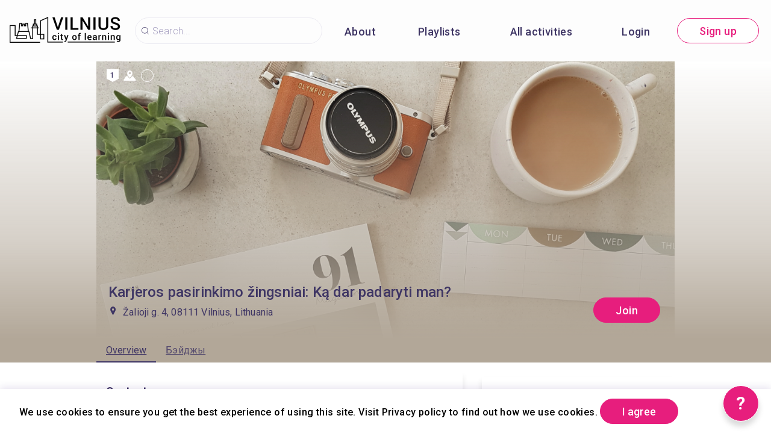

--- FILE ---
content_type: text/html; charset=utf-8
request_url: https://vilnius.cityoflearning.eu/be/activities/15100
body_size: 28360
content:
<!doctype html><html class="no-js" lang="be"><head><meta charSet="utf-8"/><meta http-equiv="x-ua-compatible" content="ie=edge"/><title>Karjeros pasirinkimo žingsniai: Ką dar padaryti man?</title><meta name="description" content=""/><meta name="viewport" content="width=device-width, initial-scale=1"/><meta property="og:url" content="https://vilnius.cityoflearning.eu/be/activities/15100"/><meta property="og:type" content="website"/><meta property="og:title" content="Karjeros pasirinkimo žingsniai: Ką dar padaryti man?"/><meta property="og:description" content="Paskaitos metu susipažįstama su moksle naudojama karjeros samprata, gilinamasi į esminius etapus ir veiklas, kurios sukuria prielaidas sekmingesniam karjeros pasirinkimui. 

Užsiėmimo metu stiprinama Karjeros planavimo kompetencija.



Moderuoja Brigita Baškevičiūtė ir Laurynas Puidokas."/><meta property="og:image" content="https://vilnius.cityoflearning.eu/storage/projectCover/d17d1d3a-85d2-4aa4-8116-e628e2c17074.jpeg"/><link rel="preload" href="/assets/vendorsForm.107c39507ee3564c4284.js" as="script"/><link rel="preload" href="/assets/vendorsMain.747ca3a59fd48f756e7b.js" as="script"/><link rel="preload" href="/assets/vendorsTime.2709062ba75f9b807b98.js" as="script"/><link rel="preload" href="/assets/vendors.643572e83fbbbe7bb83f.js" as="script"/><link rel="preload" href="/assets/client.fc191ddcdb03960be58a.js" as="script"/><link rel="preload" href="/assets/8964.15ebafe8fde672c2fb57.chunk.js" as="script"/><link rel="preload" href="/assets/884.a5347d3fd07716f9bc1c.chunk.js" as="script"/><link rel="preload" href="/assets/4697.d792a11c59c1b7e9d938.chunk.js" as="script"/><link rel="preload" href="/assets/4029.01a6332584bb4dc4603c.chunk.js" as="script"/><link rel="preload" href="/assets/7872.2ae33f6ac5e40691591c.chunk.js" as="script"/><link rel="preload" href="/assets/5313.2ef3633e57f37ff19e5c.chunk.js" as="script"/><link rel="preload" href="/assets/1653.853ca0480c3b2a0891a4.chunk.js" as="script"/><link rel="preload" href="/assets/8757.8f6a248bab248f057f6e.chunk.js" as="script"/><link rel="preload" href="/assets/649.b22c4ffd6b956e115aed.chunk.js" as="script"/><link rel="preload" href="/assets/4528.9c275dc70ec06567de02.chunk.js" as="script"/><link rel="preload" href="/assets/3282.484f1aa70ece7ce81796.chunk.js" as="script"/><link rel="preload" href="/assets/2657.ee4d274ae10b6c6bda61.chunk.js" as="script"/><link rel="preload" href="/assets/8811.eb87b430ec293ee6b72d.chunk.js" as="script"/><link rel="preload" href="/assets/1682.4e97b24171b8e4759513.chunk.js" as="script"/><link rel="preload" href="/assets/800.738d49ea4f1b4bcc0c06.chunk.js" as="script"/><link rel="preload" href="/assets/747.eb36e069f98afa23b64d.chunk.js" as="script"/><link rel="preload" href="/assets/5809.57c3feed3529278ef910.chunk.js" as="script"/><link rel="preload" href="/assets/4278.6609497bffe7c963404a.chunk.js" as="script"/><link rel="preload" href="/assets/7426.0d7353f9cb941372aea2.chunk.js" as="script"/><link rel="preload" href="/assets/1637.0d898049fcf51f1afeca.chunk.js" as="script"/><link rel="preload" href="/assets/6455.33175a597a65e3288381.chunk.js" as="script"/><link rel="preload" href="/assets/activityView.be9ec0b4d5597f85f31e.chunk.js" as="script"/><link rel="manifest" href="/site.webmanifest"/><link rel="apple-touch-icon" href="/icon.png"/><link href="https://fonts.googleapis.com/css?family=Roboto:300,400,500,700,900&amp;amp;subset=cyrillic,cyrillic-ext,latin-ext&amp;display=swap" rel="stylesheet"/><link rel="stylesheet" href="https://cdnjs.cloudflare.com/ajax/libs/balloon-css/0.5.0/balloon.min.css"/><style type="text/css">
    html, body, div, span, h1, h2, h3, h4, h5, h6 {
      font-family: &#x27;Roboto&#x27;, Arial, Helvetica, sans-serif;
      letter-spacing: 0.3pt;
      margin: 0;
      padding: 0;
      border: 0;
      font-size: 100%;
      vertical-align: baseline;
    }

    html, body {
        height: 100%;
        width: 100%;
    }

    html {
        scroll-behavior: smooth;
    }

    * {
        box-sizing: border-box;
    }
</style></head><body><div id="for-modal"></div><div id="app"><style data-emotion-css="pquatf-styles">{/*! * https://github.com/YouCanBookMe/react-datetime */}@font-face{font-family:'icons';src:url("/assets/e064566c.eot") format("embedded-opentype"),url("/assets/5786ed58.woff") format("woff2"),url("/assets/a6c05d9d.woff2") format("woff"),url("/assets/3edc20b4.ttf") format("truetype");}html{line-height:1.15;-webkit-text-size-adjust:100%;}body{margin:0;}main{display:block;}h1{font-size:2em;margin:0.67em 0;}hr{box-sizing:content-box;height:0;overflow:visible;}pre{font-family:monospace,monospace;font-size:1em;}a{background-color:transparent;}abbr[title]{border-bottom:none;-webkit-text-decoration:underline;text-decoration:underline;-webkit-text-decoration:underline dotted;text-decoration:underline dotted;}b,strong{font-weight:bolder;}code,kbd,samp{font-family:monospace,monospace;font-size:1em;}small{font-size:80%;}sub,sup{font-size:75%;line-height:0;position:relative;vertical-align:baseline;}sub{bottom:-0.25em;}sup{top:-0.5em;}img{border-style:none;}button,input,optgroup,select,textarea{font-family:inherit;font-size:100%;line-height:1.15;margin:0;}button,input{overflow:visible;}button,select{text-transform:none;}button,[type="button"],[type="reset"],[type="submit"]{-webkit-appearance:button;}button::-moz-focus-inner,[type="button"]::-moz-focus-inner,[type="reset"]::-moz-focus-inner,[type="submit"]::-moz-focus-inner{border-style:none;padding:0;}button:-moz-focusring,[type="button"]:-moz-focusring,[type="reset"]:-moz-focusring,[type="submit"]:-moz-focusring{outline:1px dotted ButtonText;}fieldset{padding:0.35em 0.75em 0.625em;}legend{box-sizing:border-box;color:inherit;display:table;max-width:100%;padding:0;white-space:normal;}progress{vertical-align:baseline;}textarea{overflow:auto;}[type="checkbox"],[type="radio"]{box-sizing:border-box;padding:0;}[type="number"]::-webkit-inner-spin-button,[type="number"]::-webkit-outer-spin-button{height:auto;}[type="search"]{-webkit-appearance:textfield;outline-offset:-2px;}[type="search"]::-webkit-search-decoration{-webkit-appearance:none;}::-webkit-file-upload-button{-webkit-appearance:button;font:inherit;}details{display:block;}summary{display:list-item;}template{display:none;}[hidden]{display:none;}html,body,div,span,h1,h2,h3,h4,h5,h6{font-family:'Roboto';-webkit-letter-spacing:0.3pt;-moz-letter-spacing:0.3pt;-ms-letter-spacing:0.3pt;letter-spacing:0.3pt;margin:0;padding:0;border:0;font-size:100%;vertical-align:baseline;}html,body{height:100%;width:100%;}html{-webkit-scroll-behavior:smooth;-moz-scroll-behavior:smooth;-ms-scroll-behavior:smooth;scroll-behavior:smooth;}*{box-sizing:border-box;}#app{height:100%;}#for-modal{z-index:8000;}a{color:inherit;}.rdt{position:relative;width:100%;}.rdtPicker{display:none;position:absolute;width:250px;padding:4px;margin-top:1px;z-index:99999 !important;background:#fff;box-shadow:0 1px 3px rgba(0,0,0,.1);border:1px solid #f9f9f9;}.rdtOpen .rdtPicker{display:block;}.rdtStatic .rdtPicker{box-shadow:none;position:static;}.rdtPicker .rdtTimeToggle{text-align:center;}.rdtPicker table{width:100%;margin:0;}.rdtPicker td,.rdtPicker th{text-align:center;height:28px;}.rdtPicker td{cursor:pointer;}.rdtPicker td.rdtDay:hover,.rdtPicker td.rdtHour:hover,.rdtPicker td.rdtMinute:hover,.rdtPicker td.rdtSecond:hover,.rdtPicker .rdtTimeToggle:hover{background:#eeeeee;cursor:pointer;}.rdtPicker td.rdtOld,.rdtPicker td.rdtNew{color:#999999;}.rdtPicker td.rdtToday{position:relative;border:1px solid #121212;}.rdtPicker td.rdtToday:before{content:'';display:inline-block;border-left:7px solid transparent;border-bottom:7px solid #f91942;border-top-color:rgba(0,0,0,0.2);position:absolute;bottom:4px;right:4px;}.rdtPicker td.rdtActive,.rdtPicker td.rdtActive:hover{background-color:#f91942;color:#fff;text-shadow:0 -1px 0 rgba(0,0,0,0.25);}.rdtPicker td.rdtActive.rdtToday:before{border-bottom-color:#fff;}.rdtPicker td.rdtDisabled,.rdtPicker td.rdtDisabled:hover{background:none;color:#999999;cursor:not-allowed;}.rdtPicker td span.rdtOld{color:#999999;}.rdtPicker td span.rdtDisabled,.rdtPicker td span.rdtDisabled:hover{background:none;color:#999999;cursor:not-allowed;}.rdtPicker th{border-bottom:1px solid #f9f9f9;}.rdtPicker .dow{width:14.2857%;border-bottom:none;cursor:default;}.rdtPicker th.rdtSwitch{width:100px;}.rdtPicker th.rdtNext,.rdtPicker th.rdtPrev{font-size:21px;vertical-align:top;}.rdtPrev span,.rdtNext span{display:block;-webkit-touch-callout:none;-webkit-user-select:none;-khtml-user-select:none;-moz-user-select:none;-ms-user-select:none;-webkit-user-select:none;-moz-user-select:none;-ms-user-select:none;user-select:none;}.rdtPicker th.rdtDisabled,.rdtPicker th.rdtDisabled:hover{background:none;color:#999999;cursor:not-allowed;}.rdtPicker thead tr:first-child th{cursor:pointer;}.rdtPicker thead tr:first-child th:hover{background:#eeeeee;}.rdtPicker tfoot{border-top:1px solid #f9f9f9;}.rdtPicker button{border:none;background:none;cursor:pointer;}.rdtPicker button:hover{background-color:#eee;}.rdtPicker thead button{width:100%;height:100%;}td.rdtMonth,td.rdtYear{height:50px;width:25%;cursor:pointer;}td.rdtMonth:hover,td.rdtYear:hover{background:#eee;}.rdtCounters{display:inline-block;}.rdtCounters > div{float:left;}.rdtCounter{height:100px;}.rdtCounter{width:40px;}.rdtCounterSeparator{line-height:100px;}.rdtCounter .rdtBtn{height:40%;line-height:40px;cursor:pointer;display:block;color:#f91942;-webkit-touch-callout:none;-webkit-user-select:none;-khtml-user-select:none;-moz-user-select:none;-ms-user-select:none;-webkit-user-select:none;-moz-user-select:none;-ms-user-select:none;user-select:none;}.rdtCounter .rdtBtn:hover{background:#eee;}.rdtCounter .rdtCount{height:20%;font-size:1.2em;}.rdtMilli{vertical-align:middle;padding-left:8px;width:48px;}.rdtMilli input{width:100%;font-size:1.2em;margin-top:37px;}.rdtTime td{cursor:default;}.Select{position:relative;border:none;outline:none;border-bottom-right-radius:0;border-bottom-left-radius:0;}.Select input::-webkit-contacts-auto-fill-button,.Select input::-webkit-credentials-auto-fill-button{display:none !important;}.Select input::-ms-clear{display:none !important;}.Select input::-ms-reveal{display:none !important;}.Select,.Select div,.Select input,.Select span{-webkit-box-sizing:border-box;-moz-box-sizing:border-box;box-sizing:border-box;}.Select.is-disabled .Select-arrow-zone{cursor:default;pointer-events:none;opacity:0.35;}.Select.is-disabled > .Select-control{color:rgba(0,0,0,0.3);cursor:not-allowed;}.Select.is-disabled > .Select-control:hover{box-shadow:none;}.Select.is-open > .Select-control{border-bottom-right-radius:0;border-bottom-left-radius:0;background-color:rgba(0,0,0,0);}.Select.is-open > .Select-control .Select-arrow{top:-2px;border-color:transparent transparent #999;border-width:0 5px 5px;}.Select.is-searchable.is-open > .Select-control{cursor:text;}.Select.is-searchable.is-focused:not(.is-open) > .Select-control{cursor:text;}.Select.is-focused > .Select-control{background-color:rgba(0,0,0,0);}.Select.is-focused:not(.is-open) > .Select-control{background-color:rgba(0,0,0,0);}.Select.has-value.is-clearable.Select--single > .Select-control .Select-value{padding-right:42px;}.Select.has-value.Select--single > .Select-control .Select-value .Select-value-label,.Select.has-value.is-pseudo-focused.Select--single > .Select-control .Select-value .Select-value-label{color:#333;}.Select.has-value.Select--single > .Select-control .Select-value a.Select-value-label,.Select.has-value.is-pseudo-focused.Select--single > .Select-control .Select-value a.Select-value-label{cursor:pointer;-webkit-text-decoration:none;text-decoration:none;}.Select.has-value.Select--single > .Select-control .Select-value a.Select-value-label:hover,.Select.has-value.is-pseudo-focused.Select--single > .Select-control .Select-value a.Select-value-label:hover,.Select.has-value.Select--single > .Select-control .Select-value a.Select-value-label:focus,.Select.has-value.is-pseudo-focused.Select--single > .Select-control .Select-value a.Select-value-label:focus{outline:none;-webkit-text-decoration:underline;text-decoration:underline;}.Select.has-value.Select--single > .Select-control .Select-value a.Select-value-label:focus,.Select.has-value.is-pseudo-focused.Select--single > .Select-control .Select-value a.Select-value-label:focus{background-color:rgba(0,0,0,0);}.Select.has-value.is-pseudo-focused .Select-input{opacity:0;}.Select.is-open .Select-arrow,.Select .Select-arrow-zone:hover > .Select-arrow{border-top-color:#666;}.Select.Select--rtl{direction:rtl;text-align:right;}.Select-control{background-color:rgba(0,0,0,0);border:none;outline:none;border-bottom:1px solid #b9bbbb;color:rgba(0,0,0,0.87);cursor:default;display:table;border-spacing:0;border-collapse:separate;height:36px;font-size:15px;overflow:hidden;position:relative;width:100%;}.Select-control .Select-input:focus{outline:none;}.Select-placeholder,.Select--single > .Select-control .Select-value{bottom:0;color:rgba(0,0,0,0.87);left:0;line-height:34px;padding-right:10px;position:absolute;right:0;top:0;max-width:100%;overflow:hidden;text-overflow:ellipsis;white-space:nowrap;}.Select-input{height:34px;padding-right:10px;vertical-align:middle;}.Select-input > input{width:100%;background:none transparent;border:0 none;box-shadow:none;cursor:default;display:inline-block;font-family:inherit;font-size:inherit;margin:0;outline:none;line-height:17px;padding:8px 0 12px;-webkit-appearance:none;}.is-focused .Select-input > input{cursor:text;}.has-value.is-pseudo-focused .Select-input{opacity:0;}.Select-control:not(.is-searchable) > .Select-input{outline:none;}.Select-loading-zone{cursor:pointer;display:table-cell;position:relative;text-align:center;vertical-align:middle;width:16px;}.Select-loading{-webkit-animation:Select-animation-spin 400ms infinite linear;-o-animation:Select-animation-spin 400ms infinite linear;-webkit-animation:Select-animation-spin 400ms infinite linear;animation:Select-animation-spin 400ms infinite linear;width:16px;height:16px;box-sizing:border-box;border-radius:50%;border:2px solid #ccc;border-right-color:#333;display:inline-block;position:relative;vertical-align:middle;}.Select-clear-zone{-webkit-animation:Select-animation-fadeIn 200ms;-o-animation:Select-animation-fadeIn 200ms;-webkit-animation:Select-animation-fadeIn 200ms;animation:Select-animation-fadeIn 200ms;color:#999;cursor:pointer;display:table-cell;position:relative;text-align:center;vertical-align:middle;width:17px;}.Select-clear-zone:hover{color:#D0021B;}.Select-clear{display:inline-block;font-size:18px;line-height:1;}.Select--multi .Select-clear-zone{width:17px;}.Select-arrow-zone{cursor:pointer;display:table-cell;position:relative;text-align:center;vertical-align:middle;width:25px;padding-right:5px;}.Select--rtl .Select-arrow-zone{padding-right:0;padding-left:5px;}.Select-arrow{border-color:#999 transparent transparent;border-style:solid;border-width:5px 5px 2.5px;display:inline-block;height:0;width:0;position:relative;}.Select-control > *:last-child{padding-right:5px;}.Select--multi .Select-multi-value-wrapper{display:inline-block;}.Select .Select-aria-only{position:absolute;display:inline-block;height:1px;width:1px;margin:-1px;-webkit-clip:rect(0,0,0,0);clip:rect(0,0,0,0);overflow:hidden;float:left;}@-webkit-keyframes Select-animation-fadeIn{from{opacity:0;}to{opacity:1;}}@-webkit-keyframes Select-animation-fadeIn{from{opacity:0;}to{opacity:1;}}@keyframes Select-animation-fadeIn{from{opacity:0;}to{opacity:1;}}.Select-menu-outer{border-bottom-right-radius:4px;border-bottom-left-radius:4px;background-color:#fff;border:1px solid #ccc;border-top-color:#e6e6e6;box-shadow:0 1px 0 rgba(0,0,0,0.06);box-sizing:border-box;margin-top:-1px;max-height:200px;position:absolute;left:0;top:100%;width:100%;z-index:1;-webkit-overflow-scrolling:touch;}.Select-menu{max-height:198px;overflow-y:auto;}.Select-option{box-sizing:border-box;background-color:#fff;color:#888888;cursor:pointer;display:block;padding:8px 10px;}.Select-option:last-child{border-bottom-right-radius:4px;border-bottom-left-radius:4px;}.Select-option.is-selected{color:#f91942;}.Select-option.is-focused{background-color:#ebf5ff;background-color:rgba(0,0,0,0.1);color:#121212;}.Select-option.is-disabled{color:rgba(0,0,0,0.3)!important;cursor:not-allowed;}.Select.is-disabled .Select-value-label{color:rgba(0,0,0,0.3)!important;cursor:not-allowed;}.Select-noresults{box-sizing:border-box;color:#999999;cursor:default;display:block;padding:8px 10px;}.Select--multi .Select-input{vertical-align:middle;margin-left:10px;padding:0;}.Select--multi.Select--rtl .Select-input{margin-left:0;margin-right:10px;}.Select--multi.has-value .Select-input{margin-left:5px;}.Select--multi .Select-value{background-color:#ebf5ff;background-color:rgba(0,126,255,0.08);border-radius:2px;border:1px solid #c2e0ff;border:1px solid rgba(0,126,255,0.24);display:inline-block;font-size:0.9em;line-height:1.4;margin-left:5px;margin-top:5px;vertical-align:top;}.Select--multi .Select-value-icon,.Select--multi .Select-value-label{display:inline-block;vertical-align:middle;}.Select--multi .Select-value-label{border-bottom-right-radius:2px;border-top-right-radius:2px;cursor:default;padding:2px 5px;}.Select--multi a.Select-value-label{cursor:pointer;-webkit-text-decoration:none;text-decoration:none;}.Select--multi a.Select-value-label:hover{-webkit-text-decoration:underline;text-decoration:underline;}.Select--multi .Select-value-icon{cursor:pointer;border-bottom-left-radius:2px;border-top-left-radius:2px;border-right:1px solid #c2e0ff;border-right:1px solid rgba(0,126,255,0.24);padding:1px 5px 3px;}.Select--multi .Select-value-icon:hover,.Select--multi .Select-value-icon:focus{background-color:#d8eafd;background-color:rgba(0,113,230,0.08);color:#0071e6;}.Select--multi .Select-value-icon:active{background-color:#c2e0ff;background-color:rgba(0,126,255,0.24);}.Select--multi.Select--rtl .Select-value{margin-left:0;margin-right:5px;}.Select--multi.Select--rtl .Select-value-icon{border-right:none;border-left:1px solid #c2e0ff;border-left:1px solid rgba(0,126,255,0.24);}.Select--multi.is-disabled .Select-value{background-color:#fcfcfc;border:1px solid #e3e3e3;color:#333;}.Select--multi.is-disabled .Select-value-icon{cursor:not-allowed;border-right:1px solid #e3e3e3;}.Select--multi.is-disabled .Select-value-icon:hover,.Select--multi.is-disabled .Select-value-icon:focus,.Select--multi.is-disabled .Select-value-icon:active{background-color:#fcfcfc;}@-webkit-keyframes Select-animation-spin{to{-webkit-transform:rotate(1turn);-ms-transform:rotate(1turn);transform:rotate(1turn);}}@keyframes Select-animation-spin{to{-webkit-transform:rotate(1turn);-ms-transform:rotate(1turn);transform:rotate(1turn);}}@-webkit-keyframes Select-animation-spin{to{-webkit-transform:rotate(1turn);}}.cluster > div{padding-top:2px;padding-left:1px;}.smartbanner-show.smartbanner-margin-top{margin-top:80px;}.smartbanner-show.smartbanner-margin-bottom{margin-bottom:80px;}.smartbanner-show .smartbanner{display:block;}.smartbanner{left:0;display:none;width:100%;height:80px;line-height:80px;font-family:Helvetica Neue,sans-serif;background:#f4f4f4;z-index:9998;-webkit-font-smoothing:antialiased;overflow:hidden;-webkit-text-size-adjust:none;}.smartbanner-top{position:absolute;top:0;}.smartbanner-bottom{position:fixed;bottom:0;}.smartbanner-container{margin:0 auto;padding:0 5px;}.smartbanner-close{display:inline-block;vertical-align:middle;margin:0 5px 0 0;font-family:ArialRoundedMTBold,Arial;font-size:20px;text-align:center;color:#888;-webkit-text-decoration:none;text-decoration:none;border:0;border-radius:14px;padding:0 0 1px;background-color:transparent;-webkit-font-smoothing:subpixel-antialiased;}.smartbanner-close:active,.smartbanner-close:hover{color:#aaa;}.smartbanner-icon{width:57px;height:57px;margin-right:12px;background-size:cover;border-radius:10px;}.smartbanner-icon,.smartbanner-info{display:inline-block;vertical-align:middle;}.smartbanner-info{white-space:normal;width:calc(99% - 201px);font-size:11px;line-height:1.2em;font-weight:700;}.smartbanner-wrapper{max-width:110px;display:inline-block;text-align:right;width:100%;}.smartbanner-title{font-size:13px;line-height:18px;text-overflow:ellipsis;white-space:nowrap;overflow:hidden;}.smartbanner-description{max-height:40px;overflow:hidden;}.smartbanner-author{text-overflow:ellipsis;white-space:nowrap;overflow:hidden;}.smartbanner-author:empty+.smartbanner-description{max-height:50px;}.smartbanner-button{margin:auto 0;height:24px;font-size:14px;line-height:24px;text-align:center;font-weight:700;color:#6a6a6a;text-transform:uppercase;-webkit-text-decoration:none;text-decoration:none;display:inline-block;text-shadow:0 1px 0 hsla(0,0%,100%,.8);}.smartbanner-button:active,.smartbanner-button:hover{color:#aaa;}.smartbanner-ios{background:#f2f2f2;box-shadow:0 1px 1px rgba(0,0,0,.2);line-height:80px;}.smartbanner-ios .smartbanner-close{border:0;width:18px;height:18px;line-height:18px;font-family:Arial;color:#888;text-shadow:0 1px 0 #fff;-webkit-font-smoothing:none;}.smartbanner-ios .smartbanner-close:active,.smartbanner-ios .smartbanner-close:hover{color:#888;}.smartbanner-ios .smartbanner-icon{background-size:cover;}.smartbanner-ios .smartbanner-info{color:#6a6a6a;text-shadow:0 1px 0 hsla(0,0%,100%,.8);font-weight:300;}.smartbanner-ios .smartbanner-title{color:#4d4d4d;font-weight:500;}.smartbanner-ios .smartbanner-button{padding:0 10px;font-size:15px;min-width:10%;font-weight:400;color:#0c71fd;}.smartbanner-ios .smartbanner-button:active,.smartbanner-ios .smartbanner-button:hover{background:#f2f2f2;}.smartbanner-android{background:#3d3d3d url("[data-uri]");box-shadow:inset 0 4px 0 #88b131;line-height:82px;}.smartbanner-android .smartbanner-close{border:0;max-width:17px;width:100%;height:17px;line-height:17px;margin-right:7px;color:#b1b1b3;background:#1c1e21;text-shadow:0 1px 1px #000;-webkit-text-decoration:none;text-decoration:none;box-shadow:inset 0 1px 2px rgba(0,0,0,.8),0 1px 1px hsla(0,0%,100%,.3);cursor:pointer;}.smartbanner-android .smartbanner-close:active,.smartbanner-android .smartbanner-close:hover{color:#eee;}.smartbanner-android .smartbanner-icon{background-color:transparent;box-shadow:none;}.smartbanner-android .smartbanner-info{color:#ccc;text-shadow:0 1px 2px #000;}.smartbanner-android .smartbanner-title{color:#fff;font-weight:700;}.smartbanner-android .smartbanner-button{min-width:12%;color:#d1d1d1;font-weight:700;padding:0;background:none;border-radius:0;box-shadow:0 0 0 1px #333,0 0 0 2px #dddcdc;}.smartbanner-android .smartbanner-button:active,.smartbanner-android .smartbanner-button:hover{background:none;}.smartbanner-android .smartbanner-button-text{text-align:center;display:block;padding:0 10px;background:#42b6c9;background:linear-gradient(180deg,#42b6c9,#39a9bb);text-transform:none;text-shadow:none;box-shadow:none;}.smartbanner-android .smartbanner-button-text:active,.smartbanner-android .smartbanner-button-text:hover{background:#2ac7e1;}.smartbanner-kindle,.smartbanner-windows{background:#f4f4f4;background:linear-gradient(180deg,#f4f4f4,#cdcdcd);box-shadow:0 1px 2px rgba(0,0,0,.5);line-height:80px;}.smartbanner-kindle .smartbanner-close,.smartbanner-windows .smartbanner-close{border:0;width:18px;height:18px;line-height:18px;color:#888;text-shadow:0 1px 0 #fff;}.smartbanner-kindle .smartbanner-close:active,.smartbanner-kindle .smartbanner-close:hover,.smartbanner-windows .smartbanner-close:active,.smartbanner-windows .smartbanner-close:hover{color:#aaa;}.smartbanner-kindle .smartbanner-icon,.smartbanner-windows .smartbanner-icon{background:rgba(0,0,0,.6);background-size:cover;box-shadow:0 1px 3px rgba(0,0,0,.3);}.smartbanner-kindle .smartbanner-info,.smartbanner-windows .smartbanner-info{color:#6a6a6a;text-shadow:0 1px 0 hsla(0,0%,100%,.8);}.smartbanner-kindle .smartbanner-title,.smartbanner-windows .smartbanner-title{color:#4d4d4d;font-weight:700;}.smartbanner-kindle .smartbanner-button,.smartbanner-windows .smartbanner-button{padding:0 10px;min-width:10%;color:#6a6a6a;background:#efefef;background:linear-gradient(180deg,#efefef,#dcdcdc);border-radius:3px;box-shadow:inset 0 0 0 1px #bfbfbf,0 1px 0 hsla(0,0%,100%,.6),inset 0 2px 0 hsla(0,0%,100%,.7);}.smartbanner-kindle .smartbanner-button:active,.smartbanner-kindle .smartbanner-button:hover,.smartbanner-windows .smartbanner-button:active,.smartbanner-windows .smartbanner-button:hover{background:#dcdcdc;background:linear-gradient(180deg,#dcdcdc,#efefef);}</style><style data-emotion-css="iznmea-Container">.css-iznmea-Container{background-color:#FDFDFD;}</style><div class="css-iznmea-Container e141p6oi0"><div></div><style data-emotion-css="1oio35f-Imp">.css-1oio35f-Imp{display:none;position:absolute;height:4px;top:0;left:0;right:0;background-color:#EB5757;z-index:99999;}</style><div class="css-1oio35f-Imp e141p6oi1"></div><style data-emotion-css="fwblrv-Container">.css-fwblrv-Container{box-sizing:border-box;margin-left:8px;margin-right:8px;display:-webkit-box;display:-webkit-flex;display:-ms-flexbox;display:flex;-webkit-align-items:center;-webkit-box-align:center;-ms-flex-align:center;align-items:center;-webkit-box-pack:center;-webkit-justify-content:center;-ms-flex-pack:center;justify-content:center;height:48px;margin:0;box-shadow:0 3px 12px 0 rgba(48,6,114,0.11);}@media (min-width:768px){.css-fwblrv-Container{height:102px;}}</style><div class="css-fwblrv-Container ef07gx40"><style data-emotion-css="1jr9hec-LeftLogo">.css-1jr9hec-LeftLogo{display:block;padding:0 16px;}</style><div class="css-1jr9hec-LeftLogo ef07gx41"><a href="/"><style data-emotion-css="hlmky8-Logo">.css-hlmky8-Logo{width:138px;}@media (min-width:768px){.css-hlmky8-Logo{width:184px;}}</style><img alt="Vilnius City of Learning" src="/storage/content/11dd1ebc-f2ac-4d19-aa19-6a0fc846eaaf.png" class="css-hlmky8-Logo ef07gx46"/></a></div><style data-emotion-css="1fc79mh-Title">.css-1fc79mh-Title{box-sizing:border-box;-webkit-box-flex:1;-webkit-flex-grow:1;-ms-flex-positive:1;flex-grow:1;}</style><div class="css-1fc79mh-Title ef07gx42"><style data-emotion-css="y9c62h-Search">@media (max-width:768px){.css-y9c62h-Search{display:none;}}</style><style data-emotion-css="1i45obm-Root-Search">.css-1i45obm-Root-Search{display:inline-block;margin-right:8px;margin-left:8px;}@media (min-width:768px){.css-1i45obm-Root-Search{width:100%;max-width:350px;}}@media (max-width:768px){.css-1i45obm-Root-Search{display:none;}}</style><div class="ef07gx45 css-1i45obm-Root-Search eld6u6n2" lang="be"><style data-emotion-css="odj0aj-InputRoot">.css-odj0aj-InputRoot{position:relative;box-shadow:0 3px 12px 0 rgba(48,6,114,0.11);border-radius:10px;border-radius:22px;border:1px solid #A59FC0;border:1px solid rgba(165,159,192,0.2);box-shadow:unset;}</style><div class="css-odj0aj-InputRoot e1n95mtj2"><style data-emotion-css="js4kir-TheInput">.css-js4kir-TheInput{font-family:Roboto;font-size:16px;font-weight:300;line-height:19px;height:42px;padding:0 0px 0 28px;width:200px;background-position:8px;}</style><style data-emotion-css="10sbwmb-Input-TheInput">.css-10sbwmb-Input-TheInput{font-family:Roboto;font-size:16px;font-weight:normal;-webkit-letter-spacing:0.16px;-moz-letter-spacing:0.16px;-ms-letter-spacing:0.16px;letter-spacing:0.16px;line-height:19px;height:48px;width:100%;padding:0 48px 0 49px;border:0 none;box-sizing:border-box;outline:none;background:transparent url("data:image/svg+xml,%3Csvg width='24' height='24' viewBox='0 0 24 24' fill='none' xmlns='http://www.w3.org/2000/svg'%3E %3Cpath d='M10.9483 18.8554C6.58931 18.8554 3.04126 15.3073 3.04126 10.9483C3.04126 6.58928 6.58931 3.04123 10.9483 3.04123C15.3074 3.04123 18.8554 6.58928 18.8554 10.9483C18.8554 15.3073 15.3074 18.8554 10.9483 18.8554ZM10.9483 4.05496C7.14686 4.05496 4.05499 7.14683 4.05499 10.9483C4.05499 14.7498 7.14686 17.8417 10.9483 17.8417C14.7498 17.8417 17.8417 14.7498 17.8417 10.9483C17.8417 7.14683 14.7498 4.05496 10.9483 4.05496Z' fill='%233E3564'/%3E %3Cpath d='M20.4522 20.9589C20.3255 20.9589 20.1988 20.9082 20.0974 20.8069L15.8144 16.5239C15.6117 16.3211 15.6117 16.017 15.8144 15.8143C16.0172 15.6115 16.3213 15.6115 16.524 15.8143L20.807 20.0973C21.0098 20.3 21.0098 20.6041 20.807 20.8069C20.7057 20.9082 20.5789 20.9589 20.4522 20.9589Z' fill='%233E3564'/%3E %3C/svg%3E") 18px center/16px 16px no-repeat;border-radius:10px;color:#484848;font-family:Roboto;font-size:16px;font-weight:300;line-height:19px;height:42px;padding:0 0px 0 28px;width:200px;background-position:8px;}.css-10sbwmb-Input-TheInput::-webkit-input-placeholder{color:#A59FC0;}.css-10sbwmb-Input-TheInput::-moz-placeholder{color:#A59FC0;}.css-10sbwmb-Input-TheInput:-ms-input-placeholder{color:#A59FC0;}.css-10sbwmb-Input-TheInput:-moz-placeholder{color:#A59FC0;}</style><input id="quick-q" name="q" placeholder="Search..." autoComplete="off" class="e1n95mtj0 css-10sbwmb-Input-TheInput e17cpl1k0" value=""/><style data-emotion-css="5nr2nr-SearchButton">.css-5nr2nr-SearchButton{height:48px;width:48px;position:absolute;right:0;top:0;text-align:center;line-height:48px;overflow:hidden;border:0 none;background-color:#E71E7D;color:#ffffff;font-weight:300;cursor:pointer;border-top-right-radius:10px;border-bottom-right-radius:10px;font-size:16px;padding-top:3px;display:none;}</style><button type="submit" aria-label="Search" class="css-5nr2nr-SearchButton e1n95mtj1"><style data-emotion-css="1im7vkg-FontIcon">.css-1im7vkg-FontIcon:before{font-family:icons !important;font-style:normal;font-weight:normal !important;font-variant:normal;text-transform:none;line-height:1px;-webkit-font-smoothing:antialiased;-moz-osx-font-smoothing:grayscale;content:"\f107";}</style><i content="search" class="css-1im7vkg-FontIcon e1g79kgz0"></i></button></div></div></div><style data-emotion-css="tt6amz-Right">.css-tt6amz-Right{box-sizing:border-box;min-width:48px;display:-webkit-box;display:-webkit-flex;display:-ms-flexbox;display:flex;-webkit-align-items:center;-webkit-box-align:center;-ms-flex-align:center;align-items:center;padding:0 16px;}</style><div class="css-tt6amz-Right ef07gx43"><style data-emotion-css="14sv17x-Root">.css-14sv17x-Root{display:inline-block;color:#3E3564;}@media (min-width:768px){.css-14sv17x-Root{overflow:hidden;}}</style><div class="css-14sv17x-Root eibu05s0"><style data-emotion-css="1rsngo-MobileRoot">.css-1rsngo-MobileRoot{display:inline-block;white-space:nowrap;}@media (min-width:768px){.css-1rsngo-MobileRoot{display:none;}}</style><div class="css-1rsngo-MobileRoot e12moobg0"><style data-emotion-css="8qv56m-Open">.css-8qv56m-Open{background-color:transparent;background-repeat:no-repeat;background-position:center center;background-size:17px 17px;width:31px;height:31px;border:0 none;outline:none;cursor:pointer;padding:7px;-webkit-flex-shrink:0;-ms-flex-negative:0;flex-shrink:0;display:inline-block;vertical-align:middle;background-image:url("data:image/svg+xml,%3Csvg width='24' height='24' viewBox='0 0 24 24' fill='none' xmlns='http://www.w3.org/2000/svg'%3E %3Cpath d='M10.9483 18.8554C6.58931 18.8554 3.04126 15.3073 3.04126 10.9483C3.04126 6.58928 6.58931 3.04123 10.9483 3.04123C15.3074 3.04123 18.8554 6.58928 18.8554 10.9483C18.8554 15.3073 15.3074 18.8554 10.9483 18.8554ZM10.9483 4.05496C7.14686 4.05496 4.05499 7.14683 4.05499 10.9483C4.05499 14.7498 7.14686 17.8417 10.9483 17.8417C14.7498 17.8417 17.8417 14.7498 17.8417 10.9483C17.8417 7.14683 14.7498 4.05496 10.9483 4.05496Z' fill='%233E3564'/%3E %3Cpath d='M20.4522 20.9589C20.3255 20.9589 20.1988 20.9082 20.0974 20.8069L15.8144 16.5239C15.6117 16.3211 15.6117 16.017 15.8144 15.8143C16.0172 15.6115 16.3213 15.6115 16.524 15.8143L20.807 20.0973C21.0098 20.3 21.0098 20.6041 20.807 20.8069C20.7057 20.9082 20.5789 20.9589 20.4522 20.9589Z' fill='%233E3564'/%3E %3C/svg%3E");}</style><button name="userSearchMenu" aria-label="Click to search" type="button" class="css-8qv56m-Open ejblv205"></button><style data-emotion-css="1y13del-Login">.css-1y13del-Login{background-color:transparent;background-repeat:no-repeat;background-position:center center;background-size:17px 17px;width:31px;height:31px;border:0 none;outline:none;cursor:pointer;padding:7px;-webkit-flex-shrink:0;-ms-flex-negative:0;flex-shrink:0;display:inline-block;vertical-align:middle;background-image:url("data:image/svg+xml,%3Csvg width='24' height='24' viewBox='0 0 24 24' fill='none' xmlns='http://www.w3.org/2000/svg'%3E %3Cpath d='M12.0127 15.51C8.41398 15.51 5.49951 12.5955 5.49951 8.99681C5.49951 5.39808 8.41398 2.48361 12.0127 2.48361C15.6114 2.48361 18.5006 5.42342 18.5006 8.99681C18.5006 12.5702 15.5861 15.51 12.0127 15.51ZM12.0127 3.49734C8.97153 3.49734 6.51324 5.95563 6.51324 8.99681C6.51324 12.038 8.97153 14.4963 12.0127 14.4963C15.0539 14.4963 17.4868 12.038 17.4868 8.99681C17.4868 5.98097 15.0286 3.49734 12.0127 3.49734Z' fill='%233E3564'/%3E %3Cpath d='M21.0855 20.7561C20.9081 20.7561 20.7307 20.6547 20.6547 20.5026C19.7676 18.9821 18.5258 17.7149 17.0052 16.8532C15.4846 15.9916 13.7613 15.51 12.0126 15.51C10.2639 15.51 8.54061 15.9662 7.02002 16.8532C5.49942 17.7402 4.23226 18.9821 3.3706 20.5026C3.21854 20.7561 2.91442 20.8321 2.68633 20.68C2.4329 20.528 2.35687 20.2239 2.50893 19.9958C3.42128 18.3231 4.81516 16.9293 6.48781 15.9662C8.16046 15.0032 10.0612 14.4963 11.9873 14.4963C13.9134 14.4963 15.8141 15.0032 17.4868 15.9662C19.1594 16.9293 20.5533 18.3231 21.5163 19.9958C21.6684 20.2492 21.567 20.5533 21.3389 20.68C21.2629 20.7307 21.1869 20.7561 21.0855 20.7561Z' fill='%233E3564'/%3E %3C/svg%3E");margin-right:8px;}</style><a href="/dashboard/auth?back=%2Fbe%2Factivities%2F15100" aria-label="Profile" class="css-1y13del-Login e12moobg1"><span></span></a><style data-emotion-css="goulsl-Open">.css-goulsl-Open{background-color:transparent;background-repeat:no-repeat;background-position:center center;background-size:contain;width:20px;height:17px;border:0 none;outline:none;cursor:pointer;padding:7px;-webkit-flex-shrink:0;-ms-flex-negative:0;flex-shrink:0;display:inline-block;vertical-align:middle;background-image:url("data:image/svg+xml,%3C?xml version='1.0' encoding='UTF-8'?%3E %3Csvg width='21px' height='14px' viewBox='0 0 21 14' version='1.1' xmlns='http://www.w3.org/2000/svg' xmlns:xlink='http://www.w3.org/1999/xlink'%3E %3C!-- Generator: Sketch 52.3 (67297) - http://www.bohemiancoding.com/sketch --%3E %3Ctitle%3EMenu%3C/title%3E %3Cdesc%3ECreated with Sketch.%3C/desc%3E %3Cg id='Desktop' stroke='none' stroke-width='1' fill='none' fill-rule='evenodd'%3E %3Cg id='Homepage-Mobile-1' transform='translate(-16.000000, -16.000000)' fill='%233E3564' fill-rule='nonzero'%3E %3Cg id='Header' transform='translate(16.000000, 14.000000)'%3E %3Cg id='Menu' transform='translate(0.000000, 2.000000)'%3E %3Cpath d='M0.841711957,0.0859410169 C0.597032149,0.0991444444 0.377719914,0.247057651 0.26640478,0.47395188 C0.155089646,0.700846108 0.168687117,0.972242398 0.302074119,1.18588769 C0.43546112,1.39953298 0.668368098,1.52296162 0.913043478,1.50966983 L20.0869565,1.50966983 C20.3339137,1.51330055 20.5636209,1.37841962 20.6881188,1.1566756 C20.8126166,0.934931577 20.8126166,0.66067927 20.6881188,0.438935249 C20.5636209,0.217191228 20.3339137,0.0823103024 20.0869565,0.0859410169 L0.913043478,0.0859410169 C0.889282448,0.0846529012 0.865472987,0.0846529012 0.841711957,0.0859410169 Z M0.841711957,6.25543254 C0.597032149,6.26863597 0.377719914,6.41654918 0.26640478,6.64344341 C0.155089646,6.87033763 0.168687117,7.14173392 0.302074119,7.35537921 C0.43546112,7.5690245 0.668368098,7.69245315 0.913043478,7.67916136 L20.0869565,7.67916136 C20.3339137,7.68279207 20.5636209,7.54791115 20.6881188,7.32616712 C20.8126166,7.1044231 20.8126166,6.8301708 20.6881188,6.60842677 C20.5636209,6.38668275 20.3339137,6.25180183 20.0869565,6.25543254 L0.913043478,6.25543254 C0.889282448,6.25414443 0.865472987,6.25414443 0.841711957,6.25543254 Z M0.841711957,12.4249241 C0.597032149,12.4381275 0.377719914,12.5860407 0.26640478,12.8129349 C0.155089646,13.0398292 0.168687117,13.3112254 0.302074119,13.5248707 C0.43546112,13.738516 0.668368098,13.8619447 0.913043478,13.8486529 L20.0869565,13.8486529 C20.3339137,13.8522836 20.5636209,13.7174027 20.6881188,13.4956586 C20.8126166,13.2739146 20.8126166,12.9996623 20.6881188,12.7779183 C20.5636209,12.5561743 20.3339137,12.4212934 20.0869565,12.4249241 L0.913043478,12.4249241 C0.889282448,12.423636 0.865472987,12.423636 0.841711957,12.4249241 Z' id='Shape'%3E%3C/path%3E %3C/g%3E %3C/g%3E %3C/g%3E %3C/g%3E %3C/svg%3E");}</style><button name="UserHeaderLeftMenu" aria-label="Open mobile menu" type="button" class="css-goulsl-Open ejblv205"></button></div><style data-emotion-css="6bnrif-TabletRoot">.css-6bnrif-TabletRoot{display:none;}@media (min-width:768px){.css-6bnrif-TabletRoot{display:inline-block;display:-webkit-box;display:-webkit-flex;display:-ms-flexbox;display:flex;-webkit-align-items:center;-webkit-box-align:center;-ms-flex-align:center;align-items:center;}.css-6bnrif-TabletRoot a{margin:0 4px;}}</style><div class="css-6bnrif-TabletRoot e14zyxpj0"><style data-emotion-css="1gesl83-Two">.css-1gesl83-Two{padding-top:2px;display:-webkit-box;display:-webkit-flex;display:-ms-flexbox;display:flex;-webkit-flex-wrap:wrap;-ms-flex-wrap:wrap;flex-wrap:wrap;height:102px;overflow:hidden;-webkit-align-items:center;-webkit-box-align:center;-ms-flex-align:center;align-items:center;}</style><div class="css-1gesl83-Two e14zyxpj1"><style data-emotion-css="j4l3ng-Item">.css-j4l3ng-Item{-webkit-box-flex:1;-webkit-flex-grow:1;-ms-flex-positive:1;flex-grow:1;height:51px;display:-webkit-box;display:-webkit-flex;display:-ms-flexbox;display:flex;-webkit-align-items:center;-webkit-box-align:center;-ms-flex-align:center;align-items:center;-webkit-box-pack:center;-webkit-justify-content:center;-ms-flex-pack:center;justify-content:center;}</style><div class="css-j4l3ng-Item e14zyxpj3"><style data-emotion-css="cox6z5-StyledLink">.css-cox6z5-StyledLink{display:inline-block;-webkit-text-decoration:none;text-decoration:none;box-sizing:border-box;font-family:Roboto;font-size:14px;font-weight:500;line-height:14px;border:1px solid silver;background-color:silver;border-width:1px;border-radius:30px;width:auto;color:#ffffff;text-align:center;height:30px;outline:none;cursor:pointer;padding:8px 12px;-webkit-transition:all 200ms;transition:all 200ms;-webkit-flex-shrink:0;-ms-flex-negative:0;flex-shrink:0;white-space:nowrap;display:inline-block;box-sizing:border-box;background-color:transparent;border-color:transparent;color:#3E3564;padding:8px 12px;}.css-cox6z5-StyledLink:hover{box-shadow:0 0 2px 0px #3E3564;}@media (min-width:768px){.css-cox6z5-StyledLink{font-family:Roboto;font-size:18px;font-weight:500;line-height:18px;height:42px;padding:12px 36px;width:auto;}}@media (min-width:960px){.css-cox6z5-StyledLink{width:auto;}}@media (min-width:768px){.css-cox6z5-StyledLink{padding:12px 18px;}}@media (min-width:960px){.css-cox6z5-StyledLink{padding:12px 24px;}}</style><a href="/about" type="menuLink" class="css-cox6z5-StyledLink e106fdhn0">About</a></div><div class="css-j4l3ng-Item e14zyxpj3"><style data-emotion-css="qad771-StyledLink">.css-qad771-StyledLink{display:inline-block;-webkit-text-decoration:none;text-decoration:none;box-sizing:border-box;font-family:Roboto;font-size:14px;font-weight:500;line-height:14px;border:1px solid silver;background-color:silver;border-width:1px;border-radius:30px;width:auto;color:#ffffff;text-align:center;height:30px;outline:none;cursor:pointer;padding:8px 12px;-webkit-transition:all 200ms;transition:all 200ms;-webkit-flex-shrink:0;-ms-flex-negative:0;flex-shrink:0;white-space:nowrap;display:inline-block;box-sizing:border-box;background-color:transparent;border-color:transparent;color:#3E3564;}.css-qad771-StyledLink:hover{box-shadow:0 0 2px 0px #3E3564;}@media (min-width:768px){.css-qad771-StyledLink{font-family:Roboto;font-size:18px;font-weight:500;line-height:18px;height:42px;padding:12px 36px;width:auto;}}@media (min-width:960px){.css-qad771-StyledLink{width:auto;}}</style><a href="/opportunities?config=playlists" type="link" class="css-qad771-StyledLink e106fdhn0">Playlists</a></div><div class="css-j4l3ng-Item e14zyxpj3"><a href="/opportunities" type="link" class="css-qad771-StyledLink e106fdhn0">All activities</a></div><div class="css-j4l3ng-Item e14zyxpj3"><a href="/dashboard/auth?back=%2Fbe%2Factivities%2F15100" type="link" class="css-qad771-StyledLink e106fdhn0">Login</a></div></div><style data-emotion-css="7lg694-Three">.css-7lg694-Three{-webkit-flex-shrink:0;-ms-flex-negative:0;flex-shrink:0;display:-webkit-box;display:-webkit-flex;display:-ms-flexbox;display:flex;-webkit-align-items:center;-webkit-box-align:center;-ms-flex-align:center;align-items:center;}</style><div class="css-7lg694-Three e14zyxpj2"><style data-emotion-css="1r1kby-StyledLink">.css-1r1kby-StyledLink{display:inline-block;-webkit-text-decoration:none;text-decoration:none;box-sizing:border-box;font-family:Roboto;font-size:14px;font-weight:500;line-height:14px;border:1px solid silver;background-color:silver;border-width:1px;border-radius:30px;width:auto;color:#ffffff;text-align:center;height:30px;outline:none;cursor:pointer;padding:8px 12px;-webkit-transition:all 200ms;transition:all 200ms;-webkit-flex-shrink:0;-ms-flex-negative:0;flex-shrink:0;white-space:nowrap;display:inline-block;box-sizing:border-box;background-color:#ffffff;border-color:#E71E7D;color:#E71E7D;}.css-1r1kby-StyledLink:hover{box-shadow:0 0 2px 0px #3E3564;}@media (min-width:768px){.css-1r1kby-StyledLink{font-family:Roboto;font-size:18px;font-weight:500;line-height:18px;height:42px;padding:12px 36px;width:auto;}}@media (min-width:960px){.css-1r1kby-StyledLink{width:auto;}}</style><a href="/dashboard/auth?back=%2Fbe%2Factivities%2F15100" type="link" class="css-1r1kby-StyledLink e106fdhn0">Sign up</a></div></div></div></div></div><style data-emotion-css="iyc2iz-Root">.css-iyc2iz-Root{-webkit-transition:all 200ms;transition:all 200ms;}</style><div class="css-iyc2iz-Root e13sz1010"></div><style data-emotion-css="7y9tvn-Root">.css-7y9tvn-Root{box-sizing:border-box;background-color:#fff;}</style><div class="css-7y9tvn-Root ezkbt1i0"><style data-emotion-css="16qdb89-Root">.css-16qdb89-Root{height:282px;}@media (min-width:768px){.css-16qdb89-Root{height:360px;}}@media (min-width:960px){.css-16qdb89-Root{height:460px;}}</style><div class="css-16qdb89-Root e1tvcrpv0"><style data-emotion-css="1vk3ikn-Image">.css-1vk3ikn-Image{height:100%;background:transparent url("/storage/projectCover/d17d1d3a-85d2-4aa4-8116-e628e2c17074.jpeg") center center/auto 100% no-repeat;margin:0 auto;}@media (max-width:540px){.css-1vk3ikn-Image{background-position:left;}}@media (min-width:768px){.css-1vk3ikn-Image{width:768px;background-position:center center;background-size:100% auto;background-size:cover;}}@media (min-width:960px){.css-1vk3ikn-Image{width:960px;}}</style><div class="css-1vk3ikn-Image e1tvcrpv1"></div><style data-emotion-css="z5ad1v-Gradient">.css-z5ad1v-Gradient{background:linear-gradient(180deg,#b2a79800 0%,#b2a79888 65%,#b2a798FF 100%);position:relative;top:-100%;height:100%;}</style><div color="#b2a798" class="css-z5ad1v-Gradient e1tvcrpv2"><style data-emotion-css="1h1f4p5-Content">.css-1h1f4p5-Content{margin:0 auto;height:100%;}</style><div class="css-1h1f4p5-Content e1tvcrpv3"></div></div></div><style data-emotion-css="n5kq05-Viewport">.css-n5kq05-Viewport{width:100%;max-width:100vw;margin-left:auto;margin-right:auto;box-sizing:border-box;}@media (min-width:768px){.css-n5kq05-Viewport{width:768px;}}@media (min-width:960px){.css-n5kq05-Viewport{width:960px;}}</style><div class="css-n5kq05-Viewport etxismw0"><style data-emotion-css="1xei3rm-CoverInfo">.css-1xei3rm-CoverInfo{display:-webkit-box;display:-webkit-flex;display:-ms-flexbox;display:flex;-webkit-flex-direction:column;-ms-flex-direction:column;flex-direction:column;-webkit-box-pack:justify;-webkit-justify-content:space-between;-ms-flex-pack:justify;justify-content:space-between;z-index:100;position:relative;padding-top:13px;height:282px;top:-282px;margin-bottom:-282px;}@media (min-width:768px){.css-1xei3rm-CoverInfo{padding-bottom:26px;height:360px;top:-360px;margin-bottom:-360px;}}@media (min-width:960px){.css-1xei3rm-CoverInfo{height:460px;top:-460px;margin-bottom:-460px;}}</style><div class="css-1xei3rm-CoverInfo ezkbt1i2"><style data-emotion-css="1mak32f-ContextRoot">.css-1mak32f-ContextRoot{color:#ffffff;padding-left:16px;}</style><div class="css-1mak32f-ContextRoot ezkbt1i5"><style data-emotion-css="1ch1npm-Root">.css-1ch1npm-Root{display:-webkit-box;display:-webkit-flex;display:-ms-flexbox;display:flex;-webkit-align-items:center;-webkit-box-align:center;-ms-flex-align:center;align-items:center;-webkit-box-pack:justify;-webkit-justify-content:space-between;-ms-flex-pack:justify;justify-content:space-between;width:100%;}</style><div class="css-1ch1npm-Root e319t5m6"><style data-emotion-css="m6lnee-Elements">.css-m6lnee-Elements{display:-webkit-box;display:-webkit-flex;display:-ms-flexbox;display:flex;-webkit-align-items:center;-webkit-box-align:center;-ms-flex-align:center;align-items:center;-webkit-box-pack:start;-webkit-justify-content:flex-start;-ms-flex-pack:start;justify-content:flex-start;}.css-m6lnee-Elements > div{margin-right:8px;}.css-m6lnee-Elements > div:last-of-type{margin-right:0;}</style><div class="css-m6lnee-Elements e319t5m0"><style data-emotion-css="u9l97i-Badge">.css-u9l97i-Badge{background:transparent url("data:image/svg+xml,%3C?xml version='1.0' encoding='UTF-8'?%3E %3Csvg width='18px' height='19px' viewBox='0 0 18 19' version='1.1' xmlns='http://www.w3.org/2000/svg' xmlns:xlink='http://www.w3.org/1999/xlink'%3E %3C!-- Generator: Sketch 52.3 (67297) - http://www.bohemiancoding.com/sketch --%3E %3Ctitle%3Ebadge%3C/title%3E %3Cdesc%3ECreated with Sketch.%3C/desc%3E %3Cg id='Desktop' stroke='none' stroke-width='1' fill='none' fill-rule='evenodd'%3E %3Cg id='Playlist' transform='translate(-31.000000, -140.000000)' fill='%23FFFFFF' fill-rule='nonzero'%3E %3Cg id='1' transform='translate(16.000000, 122.000000)'%3E %3Cg id='Badge' transform='translate(15.000000, 18.000000)'%3E %3Cpolygon id='badge' points='0 0 0 14.3772321 9 19 18 14.3772321 18 0'/%3E %3C/g%3E %3C/g%3E %3C/g%3E %3C/g%3E %3C/svg%3E") center center/contain no-repeat;width:21px;height:21px;color:#3E3564;text-align:center;font-family:Roboto;font-size:12px;font-weight:500;line-height:21px;display:inline-block;padding-left:1px;}</style><div data-balloon="Activity has 1 badge to earn" data-balloon-pos="right" class="css-u9l97i-Badge e319t5m1">1</div><style data-emotion-css="r0xoai-ActivityType">.css-r0xoai-ActivityType{background:transparent url("data:image/svg+xml,%3C?xml version='1.0' encoding='UTF-8'?%3E %3Csvg width='22px' height='18px' viewBox='0 0 22 18' version='1.1' xmlns='http://www.w3.org/2000/svg' xmlns:xlink='http://www.w3.org/1999/xlink'%3E %3C!-- Generator: Sketch 52.3 (67297) - http://www.bohemiancoding.com/sketch --%3E %3Ctitle%3Elocal_icon%3C/title%3E %3Cdesc%3ECreated with Sketch.%3C/desc%3E %3Cg id='Symbols' stroke='none' stroke-width='1' fill='none' fill-rule='evenodd'%3E %3Cg id='Event_Card_Desktop_1' transform='translate(-53.000000, -20.000000)' fill='%23FFFFFF' fill-rule='nonzero'%3E %3Cg id='local_icon' transform='translate(53.000000, 20.000000)'%3E %3Cpath d='M21.5586057,16.5122921 L17.0393294,10.7255828 C16.727386,10.326162 16.2452952,10.0921715 15.7343725,10.0921715 L14.8184425,10.0921715 C13.6878121,11.8504768 12.3163541,13.3303106 11.6991551,13.9613488 L11.4465878,14.2195823 C11.1728106,14.4995076 10.7188443,14.5008128 10.4434582,14.2224755 L10.1893428,13.9656957 C9.6273416,13.3976991 8.53245685,12.2297339 7.5147163,10.788832 C7.34846249,10.5534907 7.19286626,10.3215331 7.04540263,10.0921715 L5.30269889,10.0921715 C4.73459485,10.0921715 4.20656664,10.3809984 3.90549072,10.8565024 L0.281008012,16.5803483 C-0.0756409513,17.1436113 0.334581973,17.8742193 1.00757903,17.8742193 L20.8800487,17.8742193 C21.5912704,17.8742193 21.9927606,17.0682702 21.5586057,16.5122921 Z' id='Shape'/%3E %3Cpath d='M15.5146949,5.0931602 C15.5165287,2.23625155 13.5080602,0.0103362733 10.9438884,0.0103362733 C8.38147518,0.0103362733 6.37306655,2.23625176 6.37306655,5.07740341 C6.37306655,8.24803544 10.1963172,12.226693 10.9421144,12.9803422 C11.6843945,12.2214401 15.5146949,8.15867321 15.5146949,5.0931602 Z M8.96536287,4.79218138 C8.92271719,3.67831134 9.82484708,2.76209638 10.9438884,2.76205206 L10.9438884,2.76734879 C12.0369992,2.76828334 12.9229246,3.64265849 12.9238714,4.72158821 C12.9208649,5.82489478 11.992009,6.71259364 10.8643988,6.66906238 C9.84599713,6.62971515 9.00389007,5.79747661 8.96536287,4.79218138 Z' id='Shape'/%3E %3C/g%3E %3C/g%3E %3C/g%3E %3C/svg%3E") center center/contain no-repeat;width:21px;height:21px;display:inline-block;}</style><div type="workshop" data-balloon="Workshop" data-balloon-pos="right" class="css-r0xoai-ActivityType e319t5m5"></div><style data-emotion-css="ey0vbk-Completed">.css-ey0vbk-Completed{display:inline-block;border:1px solid #ffffff;border-radius:50%;width:21px;height:21px;font-size:19px;color:#E71E7D;background-color:transparent;}.css-ey0vbk-Completed i{position:relative;top:2px;}</style><div data-balloon="You have not completed this activity" data-balloon-pos="right" class="css-ey0vbk-Completed e13lah510"></div></div></div></div><style data-emotion-css="kbmahk-CoverControl">.css-kbmahk-CoverControl{display:none;}@media (min-width:768px){.css-kbmahk-CoverControl{display:-webkit-box;display:-webkit-flex;display:-ms-flexbox;display:flex;-webkit-box-pack:justify;-webkit-justify-content:space-between;-ms-flex-pack:justify;justify-content:space-between;-webkit-align-items:flex-end;-webkit-box-align:flex-end;-ms-flex-align:flex-end;align-items:flex-end;padding:0 20px;color:#ffffff;}}</style><div class="css-kbmahk-CoverControl ezkbt1i3"><div><style data-emotion-css="1g93hvb-Name">.css-1g93hvb-Name{font-family:Roboto;font-size:18px;font-weight:bold;font-stretch:normal;font-style:normal;line-height:24px;-webkit-letter-spacing:0.14px;-moz-letter-spacing:0.14px;-ms-letter-spacing:0.14px;letter-spacing:0.14px;color:#3E3564;margin:12px 0;}.css-1g93hvb-Name > div{display:inline-block;}@media (min-width:768px){.css-1g93hvb-Name{font-family:Roboto;font-size:24px;font-weight:500;-webkit-letter-spacing:0.18px;-moz-letter-spacing:0.18px;-ms-letter-spacing:0.18px;letter-spacing:0.18px;line-height:32px;margin:0;color:#3E3564;}}</style><h1 class="css-1g93hvb-Name ezkbt1i1">Karjeros pasirinkimo žingsniai: Ką dar padaryti man?<style data-emotion-css="n27rkj-ControlMobile">.css-n27rkj-ControlMobile{float:right;}@media (min-width:768px){.css-n27rkj-ControlMobile{display:none !important;}}</style><div class="css-n27rkj-ControlMobile ezkbt1i7"></div></h1><style data-emotion-css="7onvra-TabletOrOverviewTabs">.css-7onvra-TabletOrOverviewTabs{display:block;}@media (min-width:768px){.css-7onvra-TabletOrOverviewTabs{display:block;color:#3E3564;}}</style><div class="css-7onvra-TabletOrOverviewTabs ezkbt1i8"><style data-emotion-css="18h3bj2-Container">.css-18h3bj2-Container{box-sizing:border-box;margin-top:8px;margin-bottom:8px;font-family:Roboto;font-size:16px;font-weight:normal;-webkit-letter-spacing:0.16px;-moz-letter-spacing:0.16px;-ms-letter-spacing:0.16px;letter-spacing:0.16px;line-height:19px;vertical-align:middle;}</style><div class="css-18h3bj2-Container e1mx4dmq0"><style data-emotion-css="1x5kmn8-FontIcon">.css-1x5kmn8-FontIcon:before{font-family:icons !important;font-style:normal;font-weight:normal !important;font-variant:normal;text-transform:none;line-height:1px;-webkit-font-smoothing:antialiased;-moz-osx-font-smoothing:grayscale;content:"\f105";margin-right:4px;}</style><i content="location" style="margin-right:4px" class="css-1x5kmn8-FontIcon e1g79kgz0"></i>Žalioji g. 4, 08111 Vilnius, Lithuania</div></div></div><style data-emotion-css="bfcgha-CoverAction">.css-bfcgha-CoverAction{display:-webkit-box;display:-webkit-flex;display:-ms-flexbox;display:flex;-webkit-align-items:center;-webkit-box-align:center;-ms-flex-align:center;align-items:center;}.css-bfcgha-CoverAction a{margin-right:4px;}</style><div id="activity-context-menu-root" class="css-bfcgha-CoverAction ezkbt1i4"><style data-emotion-css="18lrtk0-StyledLink">.css-18lrtk0-StyledLink{display:inline-block;-webkit-text-decoration:none;text-decoration:none;box-sizing:border-box;font-family:Roboto;font-size:14px;font-weight:500;line-height:14px;border:1px solid silver;background-color:silver;border-width:1px;border-radius:30px;width:100%;color:#ffffff;text-align:center;height:30px;outline:none;cursor:pointer;padding:8px 12px;-webkit-transition:all 200ms;transition:all 200ms;-webkit-flex-shrink:0;-ms-flex-negative:0;flex-shrink:0;white-space:nowrap;display:inline-block;box-sizing:border-box;background-color:#E71E7D;border-color:#E71E7D;color:#ffffff;}.css-18lrtk0-StyledLink:hover{box-shadow:0 0 2px 0px #3E3564;}@media (min-width:768px){.css-18lrtk0-StyledLink{font-family:Roboto;font-size:18px;font-weight:500;line-height:18px;height:42px;padding:12px 36px;width:auto;}}@media (min-width:960px){.css-18lrtk0-StyledLink{width:auto;}}</style><a href="/dashboard/auth?back=%2Fevents%2F15100%2Fattend" type="link" class="css-18lrtk0-StyledLink e106fdhn0">Join</a></div></div></div></div><style data-emotion-css="1ttf7fj-TabRoot">.css-1ttf7fj-TabRoot{height:40px;line-height:40px;background-color:#b2a798;padding:0;}</style><div color="#b2a798" class="css-1ttf7fj-TabRoot ejbuorn0"><style data-emotion-css="zt7572-TabsContainer">.css-zt7572-TabsContainer{margin-left:auto;margin-right:auto;width:100%;white-space:nowrap;overflow-x:auto;}@media (min-width:768px){.css-zt7572-TabsContainer{padding:0;width:768px;}}@media (min-width:960px){.css-zt7572-TabsContainer{width:960px;}}</style><div class="css-zt7572-TabsContainer ejbuorn1"><style data-emotion-css="zauo3k-Tab">.css-zauo3k-Tab{font-family:Roboto;font-size:16px;font-weight:normal;-webkit-letter-spacing:0.16px;-moz-letter-spacing:0.16px;-ms-letter-spacing:0.16px;letter-spacing:0.16px;line-height:unset;display:inline-block;padding:0 16px;border-bottom:2px solid #3E3564;height:40px;color:#3E3564;color:#3E3564;}.css-zauo3k-Tab:hover{color:#3E3564;}</style><a href="/be/activities/15100" class="css-zauo3k-Tab ejbuorn2">Overview</a><style data-emotion-css="c73fw5-Tab">.css-c73fw5-Tab{font-family:Roboto;font-size:16px;font-weight:normal;-webkit-letter-spacing:0.16px;-moz-letter-spacing:0.16px;-ms-letter-spacing:0.16px;letter-spacing:0.16px;line-height:unset;display:inline-block;padding:0 16px;border-bottom:2px solid transparent;height:40px;color:#3E3564;color:#3E3564CC;}.css-c73fw5-Tab:hover{color:#3E3564;}</style><a href="/be/activities/15100/badges" class="css-c73fw5-Tab ejbuorn2">Бэйджы</a></div></div><style data-emotion-css="10rqbcj-Viewport-OnlyMobile">.css-10rqbcj-Viewport-OnlyMobile{width:100%;max-width:100vw;margin-left:auto;margin-right:auto;box-sizing:border-box;padding:0 16px;color:#3E3564;}@media (min-width:768px){.css-10rqbcj-Viewport-OnlyMobile{width:768px;}}@media (min-width:960px){.css-10rqbcj-Viewport-OnlyMobile{width:960px;}}@media (min-width:768px){.css-10rqbcj-Viewport-OnlyMobile{display:none;}}</style><div class="only-mobile css-10rqbcj-Viewport-OnlyMobile ezkbt1i6"><div><h1 class="css-1g93hvb-Name ezkbt1i1">Karjeros pasirinkimo žingsniai: Ką dar padaryti man?<div id="activity-context-menu-root-m" class="css-n27rkj-ControlMobile ezkbt1i7"></div></h1><div class="css-7onvra-TabletOrOverviewTabs ezkbt1i8"><div class="css-18h3bj2-Container e1mx4dmq0"><i content="location" style="margin-right:4px" class="css-1x5kmn8-FontIcon e1g79kgz0"></i>Žalioji g. 4, 08111 Vilnius, Lithuania</div></div></div><a href="/dashboard/auth?back=%2Fevents%2F15100%2Fattend" type="link" class="css-18lrtk0-StyledLink e106fdhn0">Join</a></div><div class="css-n5kq05-Viewport etxismw0"><style data-emotion-css="15035wf-Root">.css-15035wf-Root{margin-top:16px;margin-bottom:32px;padding:0 16px;width:100%;box-sizing:border-box;}@media (min-width:768px){.css-15035wf-Root{padding:0;}}</style><div class="css-15035wf-Root e1yfrnqx0"><style data-emotion-css="2m3fk6-Flex">.css-2m3fk6-Flex{box-sizing:border-box;display:-webkit-box;display:-webkit-flex;display:-ms-flexbox;display:flex;-webkit-flex-wrap:wrap;-ms-flex-wrap:wrap;flex-wrap:wrap;width:100%;overflow-x:hidden;}</style><div class="css-2m3fk6-Flex eoeef6f1"><style data-emotion-css="z7ml5n">.css-z7ml5n{box-sizing:border-box;padding-right:0px;width:100%;}@media screen and (min-width:540px){.css-z7ml5n{padding-right:0px;}}@media screen and (min-width:768px){.css-z7ml5n{padding-right:32px;}}@media screen and (min-width:540px){.css-z7ml5n{width:100%;}}@media screen and (min-width:768px){.css-z7ml5n{width:66.66666666666666%;}}</style><div width="1,1,0.6666666666666666" class="css-z7ml5n"><style data-emotion-css="sax0tk-EventBox">.css-sax0tk-EventBox{background-color:#ffffff;color:#3E3564;font-size:12px;line-height:16px;-webkit-letter-spacing:0.12px;-moz-letter-spacing:0.12px;-ms-letter-spacing:0.12px;letter-spacing:0.12px;box-shadow:0 8px 8px 2px rgba(0,0,0,0.07);border-radius:2px;}@media (min-width:768px){.css-sax0tk-EventBox{font-size:16px;line-height:19px;}}</style><style data-emotion-css="qdd993-Content-EventBox">.css-qdd993-Content-EventBox{box-sizing:border-box;margin-bottom:16px;margin-top:0px;margin-left:0px;margin-right:0px;padding:16px;background-color:#ffffff;color:#3E3564;font-size:12px;line-height:16px;-webkit-letter-spacing:0.12px;-moz-letter-spacing:0.12px;-ms-letter-spacing:0.12px;letter-spacing:0.12px;box-shadow:0 8px 8px 2px rgba(0,0,0,0.07);border-radius:2px;}@media (min-width:768px){.css-qdd993-Content-EventBox{font-size:16px;line-height:19px;}}</style><div class="exmu5q02 css-qdd993-Content-EventBox exmu5q00"><style data-emotion-css="f7ed3a-Head">.css-f7ed3a-Head{box-sizing:border-box;margin-top:4px;margin-bottom:4px;display:-webkit-box;display:-webkit-flex;display:-ms-flexbox;display:flex;-webkit-align-items:center;-webkit-box-align:center;-ms-flex-align:center;align-items:center;-webkit-box-pack:justify;-webkit-justify-content:space-between;-ms-flex-pack:justify;justify-content:space-between;}</style><div title="Content" class="css-f7ed3a-Head exmu5q01"><style data-emotion-css="i64sma-Heading">.css-i64sma-Heading{font-family:Roboto;font-size:16px;font-weight:bold;-webkit-letter-spacing:0.12px;-moz-letter-spacing:0.12px;-ms-letter-spacing:0.12px;letter-spacing:0.12px;line-height:21px;color:#3E3564;}@media (min-width:768px){.css-i64sma-Heading{font-family:Roboto;font-size:18px;font-weight:bold;font-stretch:normal;font-style:normal;line-height:24px;-webkit-letter-spacing:0.14px;-moz-letter-spacing:0.14px;-ms-letter-spacing:0.14px;letter-spacing:0.14px;}}</style><h2 class="css-i64sma-Heading exmu5q03">Content</h2></div><style data-emotion-css="ibbsun-EditableS">.css-ibbsun-EditableS{box-sizing:border-box;width:100%;padding:1px 0px;}.css-ibbsun-EditableS a{-webkit-text-decoration:underline;text-decoration:underline;}</style><div translate="no" spellcheck="false" class="css-ibbsun-EditableS ecdh9cx0" data-slate-editor="true" data-slate-node="value" contenteditable="false" zindex="-1" style="position:relative;white-space:pre-wrap;word-wrap:break-word"><style data-emotion-css="gm3zf8-ElementParagraph">.css-gm3zf8-ElementParagraph{font-family:Roboto;font-size:16px;font-weight:300;line-height:23px;margin:4px 0;}</style><div class="css-gm3zf8-ElementParagraph e1ku8gsq0"><span data-slate-node="text"><style data-emotion-css="1y5eg0u-Text">.css-1y5eg0u-Text{font-weight:inherit;font-style:inherit;}</style><span data-slate-leaf="true" class="css-1y5eg0u-Text e1xi4y4c0"><span data-slate-string="true">Paskaitos metu susipažįstama su moksle naudojama karjeros samprata, gilinamasi į esminius etapus ir veiklas, kurios sukuria prielaidas sekmingesniam karjeros pasirinkimui. </span></span></span></div><div class="css-gm3zf8-ElementParagraph e1ku8gsq0"><span data-slate-node="text"><span data-slate-leaf="true" class="css-1y5eg0u-Text e1xi4y4c0"><span data-slate-string="true">Užsiėmimo metu stiprinama Karjeros planavimo kompetencija.</span></span></span></div><div class="css-gm3zf8-ElementParagraph e1ku8gsq0"><span data-slate-node="text"><span data-slate-leaf="true" class="css-1y5eg0u-Text e1xi4y4c0"><span data-slate-zero-width="n" data-slate-length="0">﻿<br/></span></span></span></div><div class="css-gm3zf8-ElementParagraph e1ku8gsq0"><span data-slate-node="text"><span data-slate-leaf="true" class="css-1y5eg0u-Text e1xi4y4c0"><span data-slate-string="true">Moderuoja Brigita Baškevičiūtė ir Laurynas Puidokas.</span></span></span></div><div class="css-gm3zf8-ElementParagraph e1ku8gsq0"><span data-slate-node="text"><span data-slate-leaf="true" class="css-1y5eg0u-Text e1xi4y4c0"><span data-slate-zero-width="n" data-slate-length="0">﻿<br/></span></span></span></div><div class="css-gm3zf8-ElementParagraph e1ku8gsq0"><span data-slate-node="text"><span data-slate-leaf="true" class="css-1y5eg0u-Text e1xi4y4c0"><span data-slate-zero-width="n" data-slate-length="0">﻿<br/></span></span></span></div></div></div><style data-emotion-css="1mz4jmu-Content-EventBox">.css-1mz4jmu-Content-EventBox{box-sizing:border-box;margin-bottom:16px;margin-top:16px;margin-left:0px;margin-right:0px;padding:16px;background-color:#ffffff;color:#3E3564;font-size:12px;line-height:16px;-webkit-letter-spacing:0.12px;-moz-letter-spacing:0.12px;-ms-letter-spacing:0.12px;letter-spacing:0.12px;box-shadow:0 8px 8px 2px rgba(0,0,0,0.07);border-radius:2px;}@media (min-width:768px){.css-1mz4jmu-Content-EventBox{font-size:16px;line-height:19px;}}</style><div class="exmu5q02 css-1mz4jmu-Content-EventBox exmu5q00"><div title="Get activity badge" class="css-f7ed3a-Head exmu5q01"><h2 class="css-i64sma-Heading exmu5q03">Get activity badge</h2></div><div id="class-71177" class="css-1vb1alo-Root e1vozjfz0"><style data-emotion-css="3ceh3e-BadgeTop">.css-3ceh3e-BadgeTop{display:-webkit-box;display:-webkit-flex;display:-ms-flexbox;display:flex;margin-left:-16px;margin-right:-16px;}@media (min-width:768px){.css-3ceh3e-BadgeTop{margin-left:-8px;margin-right:-8px;}}</style><div class="css-3ceh3e-BadgeTop e1vozjfz8"><style data-emotion-css="1vp31yl-BadgePic">.css-1vp31yl-BadgePic{-webkit-flex-shrink:0;-ms-flex-negative:0;flex-shrink:0;-webkit-box-flex:0;-webkit-flex-grow:0;-ms-flex-positive:0;flex-grow:0;}</style><div class="css-1vp31yl-BadgePic e1vozjfz9"><style data-emotion-css="15hxh9a-Root">.css-15hxh9a-Root{margin:8px;width:120px;display:inline-block;-webkit-flex-shrink:0;-ms-flex-negative:0;flex-shrink:0;text-align:left;opacity:1;-webkit-transition:opacity .2s ease-in-out;transition:opacity .2s ease-in-out;}</style><div title="Karjeros pasirinkimo žingsniai: Ką dar padaryti man?" class="css-15hxh9a-Root eeb69tr3"><style data-emotion-css="g35zng-Anchor">.css-g35zng-Anchor{position:relative;display:none;}</style><div class="css-g35zng-Anchor eeb69tr4"><style data-emotion-css="1ta4dfo-Svg">.css-1ta4dfo-Svg{position:absolute;width:136px;height:136px;top:-8px;left:-8px;-webkit-transform:rotate(-90deg);-ms-transform:rotate(-90deg);transform:rotate(-90deg);}</style><svg viewBox="0 0 42 42" class="css-1ta4dfo-Svg eeb69tr5"><style data-emotion-css="11ymkft-CircleBack">.css-11ymkft-CircleBack{stroke:rgba(0,0,0,0.1);stroke-linecap:round;-webkit-transition:all 0.3s linear 0ms;transition:all 0.3s linear 0ms;}</style><circle cx="21" cy="21" r="20" fill="none" stroke-width="1" stroke-miterlimit="20" class="css-11ymkft-CircleBack eeb69tr6"></circle><style data-emotion-css="u7t7qz-CircleTop">.css-u7t7qz-CircleTop{stroke:#E71E7D;stroke-linecap:round;-webkit-transition:all 0.3s linear 0ms;transition:all 0.3s linear 0ms;stroke-dasharray:0 125.66370614359172;visibility:hidden;}</style><circle cx="21" cy="21" r="20" fill="none" stroke-width="1" stroke-miterlimit="20" value="0" class="css-u7t7qz-CircleTop eeb69tr7"></circle></svg></div><style data-emotion-css="ndit2t-Picture">.css-ndit2t-Picture{width:120px;height:120px;border-radius:4px;background:transparent url("/storage/badge-class/0aead977-20ef-4b8f-b150-4a54ca1cdf9f.png") center center/contain no-repeat;display:inline-block;cursor:inherit;-webkit-transition:all .2s;transition:all .2s;}</style><div class="css-ndit2t-Picture eeb69tr0"></div><style data-emotion-css="gyt6gs-IconRoot">.css-gyt6gs-IconRoot{position:relative;top:-120px;}</style><div class="css-gyt6gs-IconRoot eeb69tr12"></div></div></div><style data-emotion-css="11p4y6r-BadgeRight">.css-11p4y6r-BadgeRight{-webkit-box-flex:1;-webkit-flex-grow:1;-ms-flex-positive:1;flex-grow:1;display:-webkit-box;display:-webkit-flex;display:-ms-flexbox;display:flex;-webkit-flex-direction:column;-ms-flex-direction:column;flex-direction:column;-webkit-box-pack:justify;-webkit-justify-content:space-between;-ms-flex-pack:justify;justify-content:space-between;}</style><div class="css-11p4y6r-BadgeRight e1vozjfz10"><style data-emotion-css="ujrr8d-ControlBox">.css-ujrr8d-ControlBox{padding-right:8px;text-align:right;line-height:30px;}.css-ujrr8d-ControlBox > a{margin-left:8px;}</style><div class="css-ujrr8d-ControlBox e1vozjfz7"></div><style data-emotion-css="jtz5ax-Heading">.css-jtz5ax-Heading{margin-top:8px;margin-bottom:8px;display:-webkit-box;display:-webkit-flex;display:-ms-flexbox;display:flex;-webkit-align-items:center;-webkit-box-align:center;-ms-flex-align:center;align-items:center;text-align:right;fex-direction:column;padding-right:8px;-webkit-box-flex:1;-webkit-flex-grow:1;-ms-flex-positive:1;flex-grow:1;}@media (min-width:768px){.css-jtz5ax-Heading{margin-bottom:16px;}}</style><div title="Karjeros pasirinkimo žingsniai: Ką dar padaryti man?" class="css-jtz5ax-Heading e1vozjfz1"><style data-emotion-css="1m32653-Name">.css-1m32653-Name{font-family:Roboto;font-size:18px;font-weight:500;line-height:22px;margin-left:8px;}</style><h1 class="css-1m32653-Name e1vozjfz2">Karjeros pasirinkimo žingsniai: Ką dar padaryti man?<!-- --> <style data-emotion-css="ft44i1-StyledLink">.css-ft44i1-StyledLink{display:inline-block;-webkit-text-decoration:none;text-decoration:none;box-sizing:border-box;font-family:Roboto;font-size:14px;font-weight:500;line-height:14px;border:1px solid silver;background-color:silver;border-width:1px;border-radius:30px;width:auto;color:#ffffff;text-align:center;height:30px;outline:none;cursor:pointer;padding:8px 12px;-webkit-transition:all 200ms;transition:all 200ms;-webkit-flex-shrink:0;-ms-flex-negative:0;flex-shrink:0;white-space:nowrap;display:inline-block;box-sizing:border-box;background-color:#E71E7D;border-color:#E71E7D;color:#ffffff;}.css-ft44i1-StyledLink:hover{box-shadow:0 0 2px 0px #3E3564;}@media (min-width:768px){.css-ft44i1-StyledLink{font-family:Roboto;font-size:18px;font-weight:500;line-height:18px;height:42px;padding:12px 36px;width:auto;}}@media (min-width:960px){.css-ft44i1-StyledLink{width:auto;}}</style><a href="/dashboard/auth?back=%2Fbe%2Factivities%2F15100%3FstartBadge%3D1%23class-71177" badgeClass="[object Object]" paths="[object Object]" pathname="/be/activities/15100" badgeClassAfterLoginPath="/be/activities/15100?startBadge=1" lang="be" type="link" class="css-ft44i1-StyledLink e106fdhn0">Get this badge</a></h1></div></div></div><div class="css-1vb1alo-Root e1f2490b0"><style data-emotion-css="12567uv-Content">.css-12567uv-Content{padding-top:8px;padding-bottom:8px;}</style><div class="css-12567uv-Content e1f2490b2"><style data-emotion-css="u148zd-Desc">.css-u148zd-Desc{margin-bottom:32px;}</style><div class="css-u148zd-Desc e1vozjfz4"><div translate="no" spellcheck="false" class="css-ibbsun-EditableS ecdh9cx0" data-slate-editor="true" data-slate-node="value" contenteditable="false" zindex="-1" style="position:relative;white-space:pre-wrap;word-wrap:break-word"><div class="css-gm3zf8-ElementParagraph e1ku8gsq0"><span data-slate-node="text"><span data-slate-leaf="true" class="css-1y5eg0u-Text e1xi4y4c0"><span data-slate-string="true">Šis ženkliukas patvirtina, kad dalyvavau karjeros užsiėmimo paskaitoje. Paskaitos metu buvo susipažįstama su moksle naudojama karjeros samprata, gilinamasi į esminius etapus ir veiklas, kurios sukuria prielaidas sekmingesniam karjeros pasirinkimui. </span></span></span></div><div class="css-gm3zf8-ElementParagraph e1ku8gsq0"><span data-slate-node="text"><span data-slate-leaf="true" class="css-1y5eg0u-Text e1xi4y4c0"><span data-slate-zero-width="n" data-slate-length="0">﻿<br/></span></span></span></div><div class="css-gm3zf8-ElementParagraph e1ku8gsq0"><span data-slate-node="text"><span data-slate-leaf="true" class="css-1y5eg0u-Text e1xi4y4c0"><span data-slate-zero-width="n" data-slate-length="0">﻿<br/></span></span></span></div><div class="css-gm3zf8-ElementParagraph e1ku8gsq0"><span data-slate-node="text"><span data-slate-leaf="true" class="css-1y5eg0u-Text e1xi4y4c0"><span data-slate-zero-width="n" data-slate-length="0">﻿<br/></span></span></span></div><div class="css-gm3zf8-ElementParagraph e1ku8gsq0"><span data-slate-node="text"><span data-slate-leaf="true" class="css-1y5eg0u-Text e1xi4y4c0"><span data-slate-zero-width="n" data-slate-length="0">﻿<br/></span></span></span></div><div class="css-gm3zf8-ElementParagraph e1ku8gsq0"><span data-slate-node="text"><span data-slate-leaf="true" class="css-1y5eg0u-Text e1xi4y4c0"><span data-slate-zero-width="n" data-slate-length="0">﻿<br/></span></span></span></div></div></div><div><style data-emotion-css="17b42ya-TasksTitle">.css-17b42ya-TasksTitle{font-family:Roboto;font-size:18px;font-weight:500;line-height:18px;color:#A59FC0;margin-top:16px;margin-bottom:16px;}</style><div class="css-17b42ya-TasksTitle e1vozjfz6">Tasks</div><style data-emotion-css="33uhta-Root">.css-33uhta-Root{border-bottom:1px solid #E5E3ED;padding-bottom:32px;margin-bottom:32px;}.css-33uhta-Root:last-of-type{border-bottom:0 none;padding-bottom:0;margin-bottom:0;}</style><div id="criterion-166889" class="css-33uhta-Root e1wocigk0"><style data-emotion-css="14b9p47-StatusRoot">.css-14b9p47-StatusRoot{font-family:Roboto;font-size:12px;font-weight:300;line-height:16px;display:-webkit-box;display:-webkit-flex;display:-ms-flexbox;display:flex;-webkit-align-items:center;-webkit-box-align:center;-ms-flex-align:center;align-items:center;-webkit-box-pack:justify;-webkit-justify-content:space-between;-ms-flex-pack:justify;justify-content:space-between;color:#A59FC0;}</style><div class="css-14b9p47-StatusRoot e1wocigk2"><style data-emotion-css="857zs2-StatusBox">.css-857zs2-StatusBox{font-family:Roboto;font-size:12px;font-weight:300;line-height:16px;display:-webkit-box;display:-webkit-flex;display:-ms-flexbox;display:flex;-webkit-align-items:center;-webkit-box-align:center;-ms-flex-align:center;align-items:center;color:#A59FC0;}</style><div class="css-857zs2-StatusBox e1wocigk3"><style data-emotion-css="1py4dta-Status">.css-1py4dta-Status{display:inline-block;width:20px;height:20px;background:transparent none center center/contain no-repeat;margin-right:8px;background-image:url("data:image/svg+xml,%3Csvg width='30' height='30' viewBox='0 0 30 30' version='1.1' xmlns='http://www.w3.org/2000/svg' xmlns:xlink='http://www.w3.org/1999/xlink'%3E %3Ctitle%3Estatus__upload%3C/title%3E %3Cdesc%3ECreated using Figma%3C/desc%3E %3Cg id='Canvas' transform='translate(1197 275)'%3E %3Cg id='Atoms/Indicators/status__upload'%3E %3Cg id='Oval 2'%3E %3Cuse xlink:href='%23path0_fill' transform='translate(-1197 -275)' fill='%23BDBDBD'/%3E %3C/g%3E %3Cg id='composition-frame'%3E %3Cuse xlink:href='%23path1_stroke' transform='matrix(6.12323e-17 1 -1 6.12323e-17 -1175 -269)' fill='%23FFFFFF'/%3E %3C/g%3E %3C/g%3E %3C/g%3E %3Cdefs%3E %3Cpath id='path0_fill' d='M 15 30C 23.2843 30 30 23.2843 30 15C 30 6.71573 23.2843 0 15 0C 6.71573 0 0 6.71573 0 15C 0 23.2843 6.71573 30 15 30Z'/%3E %3Cpath id='path1_stroke' d='M 0 7L -0.707107 6.29289L -1.41421 7L -0.707107 7.70711L 0 7ZM 16 14L 16 15L 17 15L 17 14L 16 14ZM 16 0L 17 0L 17 -1L 16 -1L 16 0ZM 0 8L 13 8L 13 6L 0 6L 0 8ZM 0.707107 7.70711L 6.70711 1.70711L 5.29289 0.292893L -0.707107 6.29289L 0.707107 7.70711ZM -0.707107 7.70711L 5.29289 13.7071L 6.70711 12.2929L 0.707107 6.29289L -0.707107 7.70711ZM 13 15L 16 15L 16 13L 13 13L 13 15ZM 17 14L 17 0L 15 0L 15 14L 17 14ZM 16 -1L 13 -1L 13 1L 16 1L 16 -1Z'/%3E %3C/defs%3E %3C/svg%3E");}</style><div class="css-1py4dta-Status e1wocigk1"></div> <!-- -->Task no.1</div><div>Evidence verified by: one activity organiser</div></div><div translate="no" spellcheck="false" class="css-ibbsun-EditableS ecdh9cx0" data-slate-editor="true" data-slate-node="value" contenteditable="false" zindex="-1" style="position:relative;white-space:pre-wrap;word-wrap:break-word"><div class="css-gm3zf8-ElementParagraph e1ku8gsq0"><span data-slate-node="text"><span data-slate-leaf="true" class="css-1y5eg0u-Text e1xi4y4c0"><span data-slate-string="true">Kas man labiausiai įstrigo iš šio užsiėmimo? </span></span></span></div></div></div></div></div></div></div></div><div class="exmu5q02 css-1mz4jmu-Content-EventBox exmu5q00"><div title="Location" class="css-f7ed3a-Head exmu5q01"><h2 class="css-i64sma-Heading exmu5q03">Location</h2></div><style data-emotion-css="18dehwa-Title">.css-18dehwa-Title{font-size:12px;line-height:16px;-webkit-letter-spacing:0.12px;-moz-letter-spacing:0.12px;-ms-letter-spacing:0.12px;letter-spacing:0.12px;margin-bottom:10px;}</style><div class="css-18dehwa-Title e1voswhi1">Žalioji g. 4, 08111 Vilnius, Lithuania</div><style data-emotion-css="r70kdo-Container">.css-r70kdo-Container{width:100%;height:100%;display:-webkit-box;display:-webkit-flex;display:-ms-flexbox;display:flex;margin:20px 0px;-webkit-align-items:center;-webkit-box-align:center;-ms-flex-align:center;align-items:center;-webkit-box-pack:center;-webkit-justify-content:center;-ms-flex-pack:center;justify-content:center;min-height:400px;}</style><div class=" css-r70kdo-Container e1voswhi0"><div style="height:100%;width:100%"></div></div></div></div><style data-emotion-css="12xu9v8">.css-12xu9v8{box-sizing:border-box;width:100%;}@media screen and (min-width:540px){.css-12xu9v8{width:100%;}}@media screen and (min-width:768px){.css-12xu9v8{width:33.33333333333333%;}}</style><div width="1,1,0.3333333333333333" class="css-12xu9v8"><style data-emotion-css="1be7s00-Content-EventBox">.css-1be7s00-Content-EventBox{box-sizing:border-box;margin-bottom:16px;margin-top:8px;margin-left:0px;margin-right:0px;padding:16px;background-color:#ffffff;color:#3E3564;font-size:12px;line-height:16px;-webkit-letter-spacing:0.12px;-moz-letter-spacing:0.12px;-ms-letter-spacing:0.12px;letter-spacing:0.12px;box-shadow:0 8px 8px 2px rgba(0,0,0,0.07);border-radius:2px;}@media screen and (min-width:540px){.css-1be7s00-Content-EventBox{margin-top:8px;}}@media screen and (min-width:768px){.css-1be7s00-Content-EventBox{margin-top:0px;}}@media (min-width:768px){.css-1be7s00-Content-EventBox{font-size:16px;line-height:19px;}}</style><div class="exmu5q02 css-1be7s00-Content-EventBox exmu5q00"><div title="Skills" class="css-f7ed3a-Head exmu5q01"><h2 class="css-i64sma-Heading exmu5q03">Skills</h2></div><style data-emotion-css="1n8s9sn-Root">.css-1n8s9sn-Root{font-family:Roboto;font-size:12px;font-weight:500;line-height:12px;display:inline-block;background-color:#F0EFF8;border-radius:15px;padding:7px 8px 5px 8px;margin-right:10px;color:#A59FC0;overflow:hidden;max-width:100%;white-space:nowrap;margin-top:1px;margin-bottom:1px;-webkit-text-decoration:none;text-decoration:none;}.css-1n8s9sn-Root:last-of-type{margin-right:initial;}@media (min-width:768px){.css-1n8s9sn-Root{font-family:Roboto;font-size:16px;font-weight:500;line-height:18px;padding:7px 16px 5px 16px;}}</style><style data-emotion-css="1alsri8-Div-Root">.css-1alsri8-Div-Root{font-family:Roboto;font-size:12px;font-weight:500;line-height:12px;display:inline-block;background-color:#F0EFF8;border-radius:15px;padding:7px 8px 5px 8px;margin-right:10px;color:#A59FC0;overflow:hidden;max-width:100%;white-space:nowrap;margin-top:1px;margin-bottom:1px;-webkit-text-decoration:none;text-decoration:none;}.css-1alsri8-Div-Root:last-of-type{margin-right:initial;}@media (min-width:768px){.css-1alsri8-Div-Root{font-family:Roboto;font-size:16px;font-weight:500;line-height:18px;padding:7px 16px 5px 16px;}}</style><div title="#advise on career" class="e1bblti0 css-1alsri8-Div-Root e9yfiie0"><style data-emotion-css="15muac7-C">.css-15muac7-C{display:-webkit-box;display:-webkit-flex;display:-ms-flexbox;display:flex;}</style><div class="css-15muac7-C e1bblti2"><style data-emotion-css="z6oqo6-Prefix">.css-z6oqo6-Prefix{-webkit-box-flex:0;-webkit-flex-grow:0;-ms-flex-positive:0;flex-grow:0;-webkit-flex-shrink:0;-ms-flex-negative:0;flex-shrink:0;display:inline-block;}</style><div class="css-z6oqo6-Prefix e1bblti3"><style data-emotion-css="1s6gi47-TagType">.css-1s6gi47-TagType{font-family:Roboto;font-size:8px;-webkit-letter-spacing:0.1px;-moz-letter-spacing:0.1px;-ms-letter-spacing:0.1px;letter-spacing:0.1px;line-height:9px;display:inline-block;vertical-align:middle;background-color:#E71E7D;margin-left:4px;margin-right:4px;padding:4px 4px 3px 4px;color:#ffffff;border-radius:3px;margin-top:-7px;margin-bottom:-3px;}</style><span class="css-1s6gi47-TagType ecirpql0">ESCO</span></div><style data-emotion-css="ubq1vx-Text">.css-ubq1vx-Text{-webkit-box-flex:1;-webkit-flex-grow:1;-ms-flex-positive:1;flex-grow:1;display:inline-block;overflow:hidden;text-overflow:ellipsis;}</style><div title="#advise on career" class="css-ubq1vx-Text e1bblti4">#advise on career</div></div></div><div title="#memorise information" class="e1bblti0 css-1alsri8-Div-Root e9yfiie0"><div class="css-15muac7-C e1bblti2"><div class="css-z6oqo6-Prefix e1bblti3"><span class="css-1s6gi47-TagType ecirpql0">ESCO</span></div><div title="#memorise information" class="css-ubq1vx-Text e1bblti4">#memorise information</div></div></div><div title="#dirbti komandoje" class="e1bblti0 css-1alsri8-Div-Root e9yfiie0"><div class="css-15muac7-C e1bblti2"><div class="css-z6oqo6-Prefix e1bblti3"><span class="css-1s6gi47-TagType ecirpql0">ESCO</span></div><div title="#dirbti komandoje" class="css-ubq1vx-Text e1bblti4">#dirbti komandoje</div></div></div></div><div class="exmu5q02 css-1mz4jmu-Content-EventBox exmu5q00"><style data-emotion-css="1vfbqec-TabletCategory">@media (max-width:960px){.css-1vfbqec-TabletCategory{display:none;}}</style><style data-emotion-css="dmww8m-Root-TabletCategory">.css-dmww8m-Root-TabletCategory{font-family:Roboto;font-size:12px;font-weight:500;line-height:12px;display:inline-block;background-color:#F0EFF8;border-radius:15px;padding:7px 8px 5px 8px;margin-right:10px;color:#A59FC0;overflow:hidden;max-width:100%;white-space:nowrap;margin-top:1px;margin-bottom:1px;-webkit-text-decoration:none;text-decoration:none;}.css-dmww8m-Root-TabletCategory:last-of-type{margin-right:initial;}@media (min-width:768px){.css-dmww8m-Root-TabletCategory{font-family:Roboto;font-size:16px;font-weight:500;line-height:18px;padding:7px 16px 5px 16px;}}@media (max-width:960px){.css-dmww8m-Root-TabletCategory{display:none;}}</style><a href="/opportunities?category=3a436e73-7b4c-41ae-9504-392efe39420f" title="Career and job readiness" category="[object Object]" class="eoeef6f0 css-dmww8m-Root-TabletCategory e1bblti0" paths="[object Object]"><div class="css-15muac7-C e1bblti2"><div class="css-z6oqo6-Prefix e1bblti3"></div><div title="Career and job readiness" class="css-ubq1vx-Text e1bblti4">Career and job readiness</div></div></a><style data-emotion-css="11uzca-Root">.css-11uzca-Root{color:#3E3564;border-bottom:1px solid #E5E3ED;padding-top:12px;margin-bottom:12px;font-family:Roboto;font-size:12px;font-weight:normal;-webkit-letter-spacing:0.12px;-moz-letter-spacing:0.12px;-ms-letter-spacing:0.12px;letter-spacing:0.12px;line-height:14px;}</style><div class="css-11uzca-Root es43qcv0"><style data-emotion-css="13dbzae-Row">.css-13dbzae-Row{display:-webkit-box;display:-webkit-flex;display:-ms-flexbox;display:flex;-webkit-align-items:center;-webkit-box-align:center;-ms-flex-align:center;align-items:center;-webkit-box-pack:justify;-webkit-justify-content:space-between;-ms-flex-pack:justify;justify-content:space-between;margin-bottom:12px;}</style><div class="css-13dbzae-Row es43qcv1"><style data-emotion-css="221o31-Column">.css-221o31-Column{background:transparent url("data:image/svg+xml,%3C?xml version='1.0' encoding='UTF-8'?%3E %3Csvg width='14px' height='14px' viewBox='0 0 14 14' version='1.1' xmlns='http://www.w3.org/2000/svg' xmlns:xlink='http://www.w3.org/1999/xlink'%3E %3C!-- Generator: Sketch 52.3 (67297) - http://www.bohemiancoding.com/sketch --%3E %3Ctitle%3Eadded%3C/title%3E %3Cdesc%3ECreated with Sketch.%3C/desc%3E %3Cg id='Desktop' stroke='none' stroke-width='1' fill='none' fill-rule='evenodd'%3E %3Cg id='Opportunity-Page' transform='translate(-419.000000, -551.000000)' fill='%233E3564' fill-rule='nonzero'%3E %3Cg id='Info' transform='translate(273.000000, 476.000000)'%3E %3Cg id='added' transform='translate(146.000000, 75.000000)'%3E %3Cg id='Group'%3E %3Cg id='Shape'%3E %3Cg%3E %3Cpath d='M10.3478261,10.3478261 L10.3478261,8.52173913 C10.3478261,8.18556583 10.6203484,7.91304348 10.9565217,7.91304348 C11.292695,7.91304348 11.5652174,8.18556583 11.5652174,8.52173913 L11.5652174,10.3478261 L13.3913043,10.3478261 C13.7274776,10.3478261 14,10.6203484 14,10.9565217 C14,11.292695 13.7274776,11.5652174 13.3913043,11.5652174 L11.5652174,11.5652174 L11.5652174,13.3913043 C11.5652174,13.7274776 11.292695,14 10.9565217,14 C10.6203484,14 10.3478261,13.7274776 10.3478261,13.3913043 L10.3478261,11.5652174 L8.52173913,11.5652174 C8.18556583,11.5652174 7.91304348,11.292695 7.91304348,10.9565217 C7.91304348,10.6203484 8.18556583,10.3478261 8.52173913,10.3478261 L10.3478261,10.3478261 Z M6.69600869,1.2173913 C3.67467564,1.2173913 1.2173913,3.67467564 1.2173913,6.69529566 C1.2173913,9.71591563 3.67467564,12.173913 6.69600869,12.173913 C6.70769443,12.173913 6.76701474,12.1906044 6.87397809,12.22396 C7.12340872,12.3018121 7.2932703,12.5327722 7.2932703,12.79407 C7.2932703,13.1239134 7.02587937,13.3913043 6.69603602,13.3913043 C3.00373597,13.3913043 0,10.3881639 0,6.69565217 C0,3.00390816 3.00373597,0 6.69603602,0 C10.3875684,0 13.3913043,3.00390816 13.3913043,6.69565217 C13.3913043,6.71428514 13.3902778,6.73403415 13.3881933,6.75489603 C13.3575374,7.06643049 13.095555,7.30389843 12.7825159,7.30389843 C12.4463938,7.30389843 12.173913,7.0314177 12.173913,6.69529566 C12.173913,3.67467564 9.71662872,1.2173913 6.69600869,1.2173913 Z M8.94686861,6.32767964 C9.06176253,6.40671147 9.13043478,6.54465785 9.13043478,6.69553677 C9.13043478,6.84497873 9.06044197,6.98292511 8.9435671,7.06411233 L6.07055881,9.06218003 C6.00650875,9.10672523 5.93123343,9.13043478 5.85463748,9.13043478 C5.77606065,9.13043478 5.72191523,9.10528829 5.67503318,9.07726796 C5.54957431,9.00254697 5.47826087,8.86316358 5.47826087,8.69360447 L5.47826087,4.69746907 C5.47826087,4.5286284 5.54957431,4.38852656 5.67437293,4.31452406 C5.80247299,4.23836614 5.95236338,4.24339543 6.07650163,4.32889348 L8.94686861,6.32767964 Z'%3E%3C/path%3E %3C/g%3E %3C/g%3E %3C/g%3E %3C/g%3E %3C/g%3E %3C/g%3E %3C/g%3E %3C/svg%3E") left center/15px 15px no-repeat;padding-left:21px;min-height:15px;padding-top:1px;}</style><div class="css-221o31-Column es43qcv2">Added to playlist (0)</div></div><div class="css-13dbzae-Row es43qcv1"><style data-emotion-css="19bgewc-Column">.css-19bgewc-Column{background:transparent url("data:image/svg+xml,%3C?xml version='1.0' encoding='UTF-8'?%3E %3Csvg width='15px' height='15px' viewBox='0 0 15 15' version='1.1' xmlns='http://www.w3.org/2000/svg' xmlns:xlink='http://www.w3.org/1999/xlink'%3E %3C!-- Generator: Sketch 53.2 (72643) - https://sketchapp.com --%3E %3Ctitle%3Enoun_Time_635973%3C/title%3E %3Cdesc%3ECreated with Sketch.%3C/desc%3E %3Cg id='Mobile' stroke='none' stroke-width='1' fill='none' fill-rule='evenodd'%3E %3Cg id='Learning-Playlist-Mobile-1' transform='translate(-125.000000, -785.000000)' fill='%233E3564' fill-rule='nonzero'%3E %3Cg id='noun_Time_635973' transform='translate(125.000000, 785.000000)'%3E %3Cpath d='M7.5,0 C3.35,0 0,3.35 0,7.5 C0,11.65 3.35,15 7.5,15 C11.65,15 15,11.65 15,7.5 C15,3.35 11.65,0 7.5,0 Z M10.5333333,10.5833333 C10.3833333,10.7333333 10.2,10.8 10,10.8 C9.8,10.8 9.61666667,10.7333333 9.46666667,10.5833333 L6.7,7.81666667 L6.7,3.31666667 C6.7,2.9 7.03333333,2.56666667 7.45,2.56666667 C7.86666667,2.56666667 8.2,2.9 8.2,3.31666667 L8.2,7.2 L10.5333333,9.53333333 C10.8166667,9.81666667 10.8166667,10.3 10.5333333,10.5833333 Z' id='Shape'%3E%3C/path%3E %3C/g%3E %3C/g%3E %3C/g%3E %3C/svg%3E") left center/15px 15px no-repeat;padding-left:21px;min-height:15px;padding-top:1px;}</style><div class="css-19bgewc-Column es43qcv2">Time to complete: 45 minutes</div></div></div><style data-emotion-css="1h5fupm-Root">.css-1h5fupm-Root{margin:16px 0px;}</style><div class="css-1h5fupm-Root e14zdqcj0"><style data-emotion-css="81me65-Text">.css-81me65-Text{font-family:Roboto;font-size:12px;font-weight:normal;-webkit-letter-spacing:0.12px;-moz-letter-spacing:0.12px;-ms-letter-spacing:0.12px;letter-spacing:0.12px;line-height:14px;color:#3E3564;margin-right:12px;}@media (min-width:768px){.css-81me65-Text{font-family:Roboto;font-size:16px;font-weight:normal;-webkit-letter-spacing:0.16px;-moz-letter-spacing:0.16px;-ms-letter-spacing:0.16px;letter-spacing:0.16px;line-height:19px;}}</style><div class="css-81me65-Text e14zdqcj2">Share:</div><style data-emotion-css="u4bvnc-Icons">.css-u4bvnc-Icons{margin-top:4px;display:-webkit-box;display:-webkit-flex;display:-ms-flexbox;display:flex;-webkit-flex-wrap:wrap;-ms-flex-wrap:wrap;flex-wrap:wrap;-webkit-align-items:center;-webkit-box-align:center;-ms-flex-align:center;align-items:center;-webkit-box-pack:center;-webkit-justify-content:center;-ms-flex-pack:center;justify-content:center;}.css-u4bvnc-Icons > div{margin-right:5px;margin-bottom:8px;cursor:pointer;}.css-u4bvnc-Icons > div:last-of-type{margin-right:0;}</style><div class="css-u4bvnc-Icons e14zdqcj1"><style data-emotion-css="1y8m81o-Item">.css-1y8m81o-Item{margin:0 2px;}.css-1y8m81o-Item:first-of-type{margin-left:0;}.css-1y8m81o-Item:last-of-type{margin-right:0;}</style><div class="css-1y8m81o-Item e14zdqcj4"><div aria-label="facebook" role="button" tabindex="0" class="SocialMediaShareButton SocialMediaShareButton--facebook"><div style="width:32px;height:32px"><svg viewBox="0 0 64 64" width="32" height="32" class="social-icon social-icon--facebook "><g><circle cx="32" cy="32" r="31" fill="#3b5998"></circle></g><g><path d="M34.1,47V33.3h4.6l0.7-5.3h-5.3v-3.4c0-1.5,0.4-2.6,2.6-2.6l2.8,0v-4.8c-0.5-0.1-2.2-0.2-4.1-0.2 c-4.1,0-6.9,2.5-6.9,7V28H24v5.3h4.6V47H34.1z" fill="white"></path></g></svg></div></div></div><div class="css-1y8m81o-Item e14zdqcj4"><div aria-label="twitter" role="button" tabindex="0" class="SocialMediaShareButton SocialMediaShareButton--twitter"><div style="width:32px;height:32px"><svg viewBox="0 0 64 64" width="32" height="32" class="social-icon social-icon--twitter "><g><circle cx="32" cy="32" r="31" fill="#00aced"></circle></g><g><path d="M48,22.1c-1.2,0.5-2.4,0.9-3.8,1c1.4-0.8,2.4-2.1,2.9-3.6c-1.3,0.8-2.7,1.3-4.2,1.6 C41.7,19.8,40,19,38.2,19c-3.6,0-6.6,2.9-6.6,6.6c0,0.5,0.1,1,0.2,1.5c-5.5-0.3-10.3-2.9-13.5-6.9c-0.6,1-0.9,2.1-0.9,3.3 c0,2.3,1.2,4.3,2.9,5.5c-1.1,0-2.1-0.3-3-0.8c0,0,0,0.1,0,0.1c0,3.2,2.3,5.8,5.3,6.4c-0.6,0.1-1.1,0.2-1.7,0.2c-0.4,0-0.8,0-1.2-0.1 c0.8,2.6,3.3,4.5,6.1,4.6c-2.2,1.8-5.1,2.8-8.2,2.8c-0.5,0-1.1,0-1.6-0.1c2.9,1.9,6.4,2.9,10.1,2.9c12.1,0,18.7-10,18.7-18.7 c0-0.3,0-0.6,0-0.8C46,24.5,47.1,23.4,48,22.1z" fill="white"></path></g></svg></div></div></div><div class="css-1y8m81o-Item e14zdqcj4"><div aria-label="linkedin" role="button" tabindex="0" class="SocialMediaShareButton SocialMediaShareButton--linkedin"><div style="width:32px;height:32px"><svg viewBox="0 0 64 64" width="32" height="32" class="social-icon social-icon--linkedin "><g><circle cx="32" cy="32" r="31" fill="#007fb1"></circle></g><g><path d="M20.4,44h5.4V26.6h-5.4V44z M23.1,18c-1.7,0-3.1,1.4-3.1,3.1c0,1.7,1.4,3.1,3.1,3.1 c1.7,0,3.1-1.4,3.1-3.1C26.2,19.4,24.8,18,23.1,18z M39.5,26.2c-2.6,0-4.4,1.4-5.1,2.8h-0.1v-2.4h-5.2V44h5.4v-8.6 c0-2.3,0.4-4.5,3.2-4.5c2.8,0,2.8,2.6,2.8,4.6V44H46v-9.5C46,29.8,45,26.2,39.5,26.2z" fill="white"></path></g></svg></div></div></div><div class="css-1y8m81o-Item e14zdqcj4"><div aria-label="reddit" role="button" tabindex="0" class="SocialMediaShareButton SocialMediaShareButton--reddit"><div style="width:32px;height:32px"><svg viewBox="0 0 64 64" width="32" height="32" class="social-icon social-icon--reddit "><g><circle cx="32" cy="32" r="31" fill="#5f99cf"></circle></g><g><path d="m 52.8165,31.942362 c 0,-2.4803 -2.0264,-4.4965 -4.5169,-4.4965 -1.2155,0 -2.3171,0.4862 -3.128,1.2682 -3.077,-2.0247 -7.2403,-3.3133 -11.8507,-3.4782 l 2.5211,-7.9373 6.8272,1.5997 -0.0102,0.0986 c 0,2.0281 1.6575,3.6771 3.6958,3.6771 2.0366,0 3.6924,-1.649 3.6924,-3.6771 0,-2.0281 -1.6575,-3.6788 -3.6924,-3.6788 -1.564,0 -2.8968,0.9758 -3.4357,2.3443 l -7.3593,-1.7255 c -0.3213,-0.0782 -0.6477,0.1071 -0.748,0.4233 L 32,25.212062 c -4.8246,0.0578 -9.1953,1.3566 -12.41,3.4425 -0.8058,-0.7446 -1.8751,-1.2104 -3.0583,-1.2104 -2.4905,0 -4.5152,2.0179 -4.5152,4.4982 0,1.649 0.9061,3.0787 2.2389,3.8607 -0.0884,0.4794 -0.1462,0.9639 -0.1462,1.4569 0,6.6487 8.1736,12.0581 18.2223,12.0581 10.0487,0 18.224,-5.4094 18.224,-12.0581 0,-0.4658 -0.0493,-0.9248 -0.1275,-1.377 1.4144,-0.7599 2.3885,-2.2304 2.3885,-3.9406 z m -29.2808,3.0872 c 0,-1.4756 1.207,-2.6775 2.6894,-2.6775 1.4824,0 2.6877,1.2019 2.6877,2.6775 0,1.4756 -1.2053,2.6758 -2.6877,2.6758 -1.4824,0 -2.6894,-1.2002 -2.6894,-2.6758 z m 15.4037,7.9373 c -1.3549,1.3481 -3.4816,2.0043 -6.5008,2.0043 l -0.0221,-0.0051 -0.0221,0.0051 c -3.0209,0 -5.1476,-0.6562 -6.5008,-2.0043 -0.2465,-0.2448 -0.2465,-0.6443 0,-0.8891 0.2465,-0.2465 0.6477,-0.2465 0.8942,0 1.105,1.0999 2.9393,1.6337 5.6066,1.6337 l 0.0221,0.0051 0.0221,-0.0051 c 2.6673,0 4.5016,-0.5355 5.6066,-1.6354 0.2465,-0.2465 0.6477,-0.2448 0.8942,0 0.2465,0.2465 0.2465,0.6443 0,0.8908 z m -0.3213,-5.2615 c -1.4824,0 -2.6877,-1.2002 -2.6877,-2.6758 0,-1.4756 1.2053,-2.6775 2.6877,-2.6775 1.4824,0 2.6877,1.2019 2.6877,2.6775 0,1.4756 -1.2053,2.6758 -2.6877,2.6758 z" fill="white"></path></g></svg></div></div></div><div class="css-1y8m81o-Item e14zdqcj4"><div aria-label="whatsapp" role="button" tabindex="0" class="SocialMediaShareButton SocialMediaShareButton--whatsapp"><div style="width:32px;height:32px"><svg viewBox="0 0 64 64" width="32" height="32" class="social-icon social-icon--whatsapp "><g><circle cx="32" cy="32" r="31" fill="#2cb742"></circle></g><g><path d="m42.32286,33.93287c-0.5178,-0.2589 -3.04726,-1.49644 -3.52105,-1.66732c-0.4712,-0.17346 -0.81554,-0.2589 -1.15987,0.2589c-0.34175,0.51004 -1.33075,1.66474 -1.63108,2.00648c-0.30032,0.33658 -0.60064,0.36247 -1.11327,0.12945c-0.5178,-0.2589 -2.17994,-0.80259 -4.14759,-2.56312c-1.53269,-1.37217 -2.56312,-3.05503 -2.86603,-3.57283c-0.30033,-0.5178 -0.03366,-0.80259 0.22524,-1.06149c0.23301,-0.23301 0.5178,-0.59547 0.7767,-0.90616c0.25372,-0.31068 0.33657,-0.5178 0.51262,-0.85437c0.17088,-0.36246 0.08544,-0.64725 -0.04402,-0.90615c-0.12945,-0.2589 -1.15987,-2.79613 -1.58964,-3.80584c-0.41424,-1.00971 -0.84142,-0.88027 -1.15987,-0.88027c-0.29773,-0.02588 -0.64208,-0.02588 -0.98382,-0.02588c-0.34693,0 -0.90616,0.12945 -1.37736,0.62136c-0.4712,0.5178 -1.80194,1.76053 -1.80194,4.27186c0,2.51134 1.84596,4.945 2.10227,5.30747c0.2589,0.33657 3.63497,5.51458 8.80262,7.74113c1.23237,0.5178 2.1903,0.82848 2.94111,1.08738c1.23237,0.38836 2.35599,0.33657 3.24402,0.20712c0.99159,-0.15534 3.04985,-1.24272 3.47963,-2.45956c0.44013,-1.21683 0.44013,-2.22654 0.31068,-2.45955c-0.12945,-0.23301 -0.46601,-0.36247 -0.98382,-0.59548m-9.40068,12.84407l-0.02589,0c-3.05503,0 -6.08417,-0.82849 -8.72495,-2.38189l-0.62136,-0.37023l-6.47252,1.68286l1.73463,-6.29129l-0.41424,-0.64725c-1.70875,-2.71846 -2.6149,-5.85116 -2.6149,-9.07706c0,-9.39809 7.68934,-17.06155 17.15993,-17.06155c4.58253,0 8.88029,1.78642 12.11655,5.02268c3.23625,3.21036 5.02267,7.50812 5.02267,12.06476c-0.0078,9.3981 -7.69712,17.06155 -17.14699,17.06155m14.58906,-31.58846c-3.93529,-3.80584 -9.1133,-5.95471 -14.62789,-5.95471c-11.36055,0 -20.60848,9.2065 -20.61625,20.52564c0,3.61684 0.94757,7.14565 2.75211,10.26282l-2.92557,10.63564l10.93337,-2.85309c3.0136,1.63108 6.4052,2.4958 9.85634,2.49839l0.01037,0c11.36574,0 20.61884,-9.2091 20.62403,-20.53082c0,-5.48093 -2.14111,-10.64081 -6.03239,-14.51915" fill="white"></path></g></svg></div></div></div><div class="css-1y8m81o-Item e14zdqcj4"><div aria-label="email" role="button" tabindex="0" class="SocialMediaShareButton SocialMediaShareButton--email"><div style="width:32px;height:32px"><svg viewBox="0 0 64 64" width="32" height="32" class="social-icon social-icon--email "><g><circle cx="32" cy="32" r="31" fill="#7f7f7f"></circle></g><g><path d="M17,22v20h30V22H17z M41.1,25L32,32.1L22.9,25H41.1z M20,39V26.6l12,9.3l12-9.3V39H20z" fill="white"></path></g></svg></div></div></div></div><style data-emotion-css="upluqn-Root">.css-upluqn-Root{white-space:nowrap;}</style><div class="css-upluqn-Root e1vapjuz2"><style data-emotion-css="zb0mpn-TextInput">.css-zb0mpn-TextInput{font-family:Roboto;font-size:16px;font-weight:normal;line-height:33px;box-sizing:border-box;width:100%;border:1px solid #EFEFEF;border-radius:10px;color:#3E3564;padding:1px 100px 1px 12px;outline:none;text-overflow:ellipsis;}.css-zb0mpn-TextInput::-webkit-input-placeholder{color:#C4C0D4;}.css-zb0mpn-TextInput::-moz-placeholder{color:#C4C0D4;}.css-zb0mpn-TextInput:-ms-input-placeholder{color:#C4C0D4;}.css-zb0mpn-TextInput::placeholder{color:#C4C0D4;}.css-zb0mpn-TextInput:focus{border-color:#E71E7D;}</style><input id="url" name="url" value="https://vilnius.cityoflearning.eu/be/activities/15100" readonly="" class="css-zb0mpn-TextInput e1vapjuz0"/><style data-emotion-css="d7w4e3-Add">.css-d7w4e3-Add{font-family:Roboto;font-size:16px;font-weight:500;-webkit-letter-spacing:0.13px;-moz-letter-spacing:0.13px;-ms-letter-spacing:0.13px;letter-spacing:0.13px;line-height:21px;position:relative;left:-100px;width:96px;background-color:#E71E7D;color:#ffffff;height:29px;border-radius:8px;outline:none;border:0 none;top:-1px;cursor:pointer;}</style><button type="button" class="css-d7w4e3-Add e1vapjuz1">Copy</button></div></div></div><div class="exmu5q02 css-1mz4jmu-Content-EventBox exmu5q00"><div title="Organisers" class="css-f7ed3a-Head exmu5q01"><h2 class="css-i64sma-Heading exmu5q03">Organisers</h2></div><style data-emotion-css="ykjmn2-Root">.css-ykjmn2-Root{display:-webkit-box;display:-webkit-flex;display:-ms-flexbox;display:flex;-webkit-align-items:center;-webkit-box-align:center;-ms-flex-align:center;align-items:center;-webkit-box-pack:start;-webkit-justify-content:flex-start;-ms-flex-pack:start;justify-content:flex-start;margin:8px 0;}</style><div class="css-ykjmn2-Root e2gts8x0"><style data-emotion-css="1jbyhkl-Pic">.css-1jbyhkl-Pic{width:60px;height:60px;-webkit-flex-shrink:0;-ms-flex-negative:0;flex-shrink:0;border-radius:50%;background:#557da2 url("/storage/user-avatar/97220c31-56f5-4473-b9b5-6f0aa6efe0a6.png") center center/contain no-repeat;border:1px solid #E5E3ED;}@media (min-width:768px){.css-1jbyhkl-Pic{width:66px;height:66px;}}</style><div class="css-1jbyhkl-Pic e2gts8x1"></div><style data-emotion-css="fnq990-NameRoot">.css-fnq990-NameRoot{padding-left:16px;}</style><div class="css-fnq990-NameRoot e2gts8x2"><style data-emotion-css="1llfcui-Name">.css-1llfcui-Name{font-family:Roboto;font-size:14px;font-weight:bold;-webkit-letter-spacing:0.14px;-moz-letter-spacing:0.14px;-ms-letter-spacing:0.14px;letter-spacing:0.14px;line-height:19px;color:#3E3564;margin-bottom:2px;}@media (min-width:768px){.css-1llfcui-Name{font-family:Roboto;font-size:16px;font-weight:bold;-webkit-letter-spacing:0.12px;-moz-letter-spacing:0.12px;-ms-letter-spacing:0.12px;letter-spacing:0.12px;line-height:21px;}}</style><div class="css-1llfcui-Name e2gts8x3">Edukatorė Brigita Baškevičiūtė</div></div></div></div></div></div></div></div></div><style data-emotion-css="1f8p53b-Container">.css-1f8p53b-Container{box-sizing:border-box;margin-left:16px;margin-right:16px;display:-webkit-box;display:-webkit-flex;display:-ms-flexbox;display:flex;-webkit-flex-wrap:wrap;-ms-flex-wrap:wrap;flex-wrap:wrap;color:#484848;}</style><div class="css-1f8p53b-Container ey9swg51"><style data-emotion-css="1rtv37h">.css-1rtv37h{box-sizing:border-box;margin-top:0px;padding-left:8px;padding-right:8px;width:100%;-webkit-order:1;-ms-flex-order:1;order:1;}@media screen and (min-width:540px){.css-1rtv37h{margin-top:32px;}}@media screen and (min-width:768px){.css-1rtv37h{margin-top:0px;}}@media screen and (min-width:540px){.css-1rtv37h{width:50%;}}@media screen and (min-width:768px){.css-1rtv37h{width:50%;}}@media screen and (min-width:540px){.css-1rtv37h{-webkit-order:4;-ms-flex-order:4;order:4;}}@media screen and (min-width:768px){.css-1rtv37h{-webkit-order:1;-ms-flex-order:1;order:1;}}</style><div width="1,0.5,0.5" order="1,4,1" class="css-1rtv37h"><style data-emotion-css="ceitxf-Link">.css-ceitxf-Link:hover{-webkit-text-decoration:underline;text-decoration:underline;}</style><a href="https://awero.org/" target="_blank" class="css-ceitxf-Link ey9swg50"><style data-emotion-css="1y52qcn-FooterLogo">.css-1y52qcn-FooterLogo{max-width:150px;}</style><img src="data:image/svg+xml,%3Csvg id=&#x27;Layer_1&#x27; data-name=&#x27;Layer 1&#x27; xmlns=&#x27;http://www.w3.org/2000/svg&#x27; viewBox=&#x27;0 0 710.33 127.65&#x27;%3E%3Cpath d=&#x27;M134.4,3.8V123.6H102.5L99,115.13a56.78,56.78,0,0,1-36.15,12.52C26.19,127.65,0,100.93,0,63.7S26.19.19,62.82.19a56.82,56.82,0,0,1,36.6,12.87l4.23-9.26Zm-39.25,60c0-15.55-11.36-27.23-26.81-27.23S41.52,48.24,41.52,63.79,52.88,91.12,68.34,91.12,95.15,79.44,95.15,63.79Z&#x27;/%3E%3Cpath d=&#x27;M472.61,62.69a77,77,0,0,1-.85,10.93h-89c2.7,13.74,11.43,20.85,24.46,20.85,9.64,0,17.69-4.23,21.66-11.24H470c-8.43,27.34-32.67,44.42-62.72,44.42-37.38,0-65.07-27.32-65.07-63.92S369.66,0,407.26,0c38.61,0,65.35,27.55,65.35,62.69ZM383.53,50.77H432c-3.62-12-12.25-18.44-24.7-18.44C395.23,32.33,386.87,38.87,383.53,50.77Z&#x27;/%3E%3Cpath d=&#x27;M590.19,3.35H558.44c-14.26,0-24.55,4.1-33,13.87L519,3.93H491.36v119.8h41.26V62.8c0-15.28,6.12-21.68,20.73-21.68h13.09A70.75,70.75,0,0,1,590.19,3.35Z&#x27;/%3E%3Cpath d=&#x27;M338.6,3.64l-38.16,119.8H267.18l-23.7-39.79-23.19,39.79H187L147.92,3.64h43.22l18.14,69.24L237.6,28h11.14L278.6,73.46,296.47,3.64Z&#x27;/%3E%3Cpath d=&#x27;M689.22,16.16A14.8,14.8,0,1,1,665.39,3.22,76.92,76.92,0,0,0,643.17,0C604.11,0,576,26.69,576,63.83s28.11,63.82,67.17,63.82,67.16-26.81,67.16-63.82C710.33,44.2,702.4,27.55,689.22,16.16ZM643.17,90.59h0c-15,0-25.84-10.91-25.84-26.75s10.79-26.76,25.84-26.76S669,48.08,669,63.83,658.21,90.59,643.17,90.59Z&#x27;/%3E%3C/svg%3E" alt="Badgecraft" class="css-1y52qcn-FooterLogo ey9swg58"/></a><style data-emotion-css="umugyv-Text">.css-umugyv-Text{box-sizing:border-box;font-family:Roboto;font-size:12px;font-weight:300;line-height:16px;color:#3E3564;}@media (min-width:768px){.css-umugyv-Text{font-family:Roboto;font-size:16px;font-weight:300;line-height:23px;margin-top:17px;}}</style><div class="css-umugyv-Text ey9swg53">Awero not-for-profit organisation manages this platform and develops it together with leading educational organisations. The European Union&#x27;s programme Erasmus+ granted co-funding for building the first version of this platform. Contact support@awero.org.</div></div><style data-emotion-css="1ph6me5">.css-1ph6me5{box-sizing:border-box;padding-left:8px;padding-right:8px;width:100%;-webkit-order:2;-ms-flex-order:2;order:2;}@media screen and (min-width:540px){.css-1ph6me5{width:33.33333333333333%;}}@media screen and (min-width:768px){.css-1ph6me5{width:16.666666666666664%;}}@media screen and (min-width:540px){.css-1ph6me5{-webkit-order:1;-ms-flex-order:1;order:1;}}@media screen and (min-width:768px){.css-1ph6me5{-webkit-order:2;-ms-flex-order:2;order:2;}}</style><div width="1,0.3333333333333333,0.16666666666666666" order="2,1,2" class="css-1ph6me5"><style data-emotion-css="di3cj2-Title">.css-di3cj2-Title{font-family:Roboto;font-size:12px;font-weight:500;line-height:23px;color:#484848;margin:10px 0 5px;}@media (min-width:768px){.css-di3cj2-Title{font-family:Roboto;font-size:20px;font-weight:500;line-height:23px;}}</style><span class="css-di3cj2-Title ey9swg55">Platform</span><style data-emotion-css="16ur01l-Ul">.css-16ur01l-Ul{box-sizing:border-box;display:-webkit-box;display:-webkit-flex;display:-ms-flexbox;display:flex;-webkit-flex-wrap:wrap;-ms-flex-wrap:wrap;flex-wrap:wrap;}</style><div class="css-16ur01l-Ul ey9swg52"><style data-emotion-css="1p9qj88-LiText">.css-1p9qj88-LiText{box-sizing:border-box;width:50%;font-family:Roboto;font-size:12px;font-weight:300;line-height:23px;margin:5px 0;color:#3E3564;}@media screen and (min-width:540px){.css-1p9qj88-LiText{width:100%;}}@media (min-width:768px){.css-1p9qj88-LiText{font-family:Roboto;font-size:16px;font-weight:300;line-height:23px;}}</style><div width="0.5,1" class="css-1p9qj88-LiText ey9swg54"><a href="/about" class="css-ceitxf-Link ey9swg50">About</a></div><div width="0.5,1" class="css-1p9qj88-LiText ey9swg54"><a href="https://global.cityoflearning.eu/en/blog" target="_blank" class="css-ceitxf-Link ey9swg50">Blog</a></div><div width="0.5,1" class="css-1p9qj88-LiText ey9swg54"><a href="/help" class="css-ceitxf-Link ey9swg50">Help Centre</a></div><div width="0.5,1" class="css-1p9qj88-LiText ey9swg54"><a href="/be/contact" class="css-ceitxf-Link ey9swg50">Contacts</a></div></div></div><style data-emotion-css="a1o23g">.css-a1o23g{box-sizing:border-box;padding-left:8px;padding-right:8px;width:100%;-webkit-order:3;-ms-flex-order:3;order:3;}@media screen and (min-width:540px){.css-a1o23g{width:33.33333333333333%;}}@media screen and (min-width:768px){.css-a1o23g{width:16.666666666666664%;}}@media screen and (min-width:540px){.css-a1o23g{-webkit-order:2;-ms-flex-order:2;order:2;}}@media screen and (min-width:768px){.css-a1o23g{-webkit-order:3;-ms-flex-order:3;order:3;}}</style><div width="1,0.3333333333333333,0.16666666666666666" order="3,2,3" class="css-a1o23g"><span class="css-di3cj2-Title ey9swg55">Legal</span><div class="css-16ur01l-Ul ey9swg52"><div width="0.5,1" class="css-1p9qj88-LiText ey9swg54"><a href="/privacy" class="css-ceitxf-Link ey9swg50">Privacy policy</a></div><div width="0.5,1" class="css-1p9qj88-LiText ey9swg54"><a href="/security" class="css-ceitxf-Link ey9swg50">Data security</a></div><div width="0.5,1" class="css-1p9qj88-LiText ey9swg54"><a href="/terms-of-service" class="css-ceitxf-Link ey9swg50">Палажэнні і ўмовы</a></div></div></div><style data-emotion-css="dqneet">.css-dqneet{box-sizing:border-box;padding-left:8px;padding-right:8px;width:100%;-webkit-order:4;-ms-flex-order:4;order:4;}@media screen and (min-width:540px){.css-dqneet{width:33.33333333333333%;}}@media screen and (min-width:768px){.css-dqneet{width:16.666666666666664%;}}@media screen and (min-width:540px){.css-dqneet{-webkit-order:3;-ms-flex-order:3;order:3;}}@media screen and (min-width:768px){.css-dqneet{-webkit-order:4;-ms-flex-order:4;order:4;}}</style><div width="1,0.3333333333333333,0.16666666666666666" order="4,3,4" class="css-dqneet"><span class="css-di3cj2-Title ey9swg55">Discover</span><div class="css-16ur01l-Ul ey9swg52"><div width="0.5,1" class="css-1p9qj88-LiText ey9swg54"><a href="/" class="css-ceitxf-Link ey9swg50">Map</a></div><div width="0.5,1" class="css-1p9qj88-LiText ey9swg54"><a href="/help/getting-started/open-badges" class="css-ceitxf-Link ey9swg50">Адкрытыя бэйджы</a></div><div width="0.5,1" class="css-1p9qj88-LiText ey9swg54"><a href="/help/cities-of-learning" class="css-ceitxf-Link ey9swg50">Cities of Learning</a></div></div></div></div><style data-emotion-css="1pmourb-LanguageContainer">.css-1pmourb-LanguageContainer{box-sizing:border-box;margin-left:16px;margin-right:16px;margin-top:8px;margin-bottom:8px;display:-webkit-box;display:-webkit-flex;display:-ms-flexbox;display:flex;-webkit-flex-wrap:wrap;-ms-flex-wrap:wrap;flex-wrap:wrap;font-family:Roboto;font-size:12px;font-weight:300;line-height:16px;padding-left:72px;color:#484848;}.css-1pmourb-LanguageContainer a:hover{-webkit-text-decoration:underline;text-decoration:underline;}@media (min-width:768px){.css-1pmourb-LanguageContainer{padding-left:0;font-family:Roboto;font-size:16px;font-weight:300;line-height:23px;}}</style><div class="css-1pmourb-LanguageContainer ey9swg56"><style data-emotion-css="h4z8sj">.css-h4z8sj{box-sizing:border-box;margin-bottom:8px;padding-left:8px;padding-right:8px;width:100%;}</style><div width="1" class="css-h4z8sj">Change to another language<!-- -->:</div><style data-emotion-css="1ustwia">.css-1ustwia{box-sizing:border-box;padding-left:8px;padding-right:8px;width:100%;}</style><div width="1" class="css-1ustwia"><style data-emotion-css="1ua07wx-Container">.css-1ua07wx-Container{box-sizing:border-box;margin-bottom:16px;margin-left:-8px;margin-right:-8px;display:-webkit-box;display:-webkit-flex;display:-ms-flexbox;display:flex;-webkit-flex-wrap:wrap;-ms-flex-wrap:wrap;flex-wrap:wrap;color:#484848;}</style><div class="css-1ua07wx-Container ey9swg51"><style data-emotion-css="1d669g7">.css-1d669g7{box-sizing:border-box;padding-left:8px;padding-right:8px;}</style><div class="css-1d669g7"><a href="/en/activities/15100" style="padding:5px;display:inline-block">English</a></div><div class="css-1d669g7"><a href="/lt/activities/15100" style="padding:5px;display:inline-block">Lietuvių</a></div><div class="css-1d669g7"><a href="/de/activities/15100" style="padding:5px;display:inline-block">Deutsch</a></div><div class="css-1d669g7"><a href="/et/activities/15100" style="padding:5px;display:inline-block">Eesti</a></div><div class="css-1d669g7"><a href="/es/activities/15100" style="padding:5px;display:inline-block">Española</a></div><div class="css-1d669g7"><a href="/nl/activities/15100" style="padding:5px;display:inline-block">Nederlands</a></div><div class="css-1d669g7"><a href="/ru/activities/15100" style="padding:5px;display:inline-block">Русский</a></div><div class="css-1d669g7"><a href="/sl/activities/15100" style="padding:5px;display:inline-block">Slovenščina</a></div><div class="css-1d669g7"><a href="/uk/activities/15100" style="padding:5px;display:inline-block">Українська</a></div><div class="css-1d669g7"><a href="/it/activities/15100" style="padding:5px;display:inline-block">Italiano</a></div><div class="css-1d669g7"><a href="/gl_ES/activities/15100" style="padding:5px;display:inline-block">Galego</a></div><div class="css-1d669g7"><a href="/el/activities/15100" style="padding:5px;display:inline-block">Ελληνικά</a></div><div class="css-1d669g7"><a href="/lv/activities/15100" style="padding:5px;display:inline-block">Latviešu</a></div><div class="css-1d669g7"><a href="/hy/activities/15100" style="padding:5px;display:inline-block">Հայերեն</a></div><div class="css-1d669g7"><a href="/ro/activities/15100" style="padding:5px;display:inline-block">Română</a></div><div class="css-1d669g7"><a href="/fr/activities/15100" style="padding:5px;display:inline-block">Français</a></div><div class="css-1d669g7"><a href="/ka/activities/15100" style="padding:5px;display:inline-block">ქართული</a></div><div class="css-1d669g7"><a href="/fi/activities/15100" style="padding:5px;display:inline-block">Suomi</a></div><div class="css-1d669g7"><a href="/pt/activities/15100" style="padding:5px;display:inline-block">Portugues</a></div><div class="css-1d669g7"><a href="/pt_BR/activities/15100" style="padding:5px;display:inline-block">Portugues (Brasil)</a></div><div class="css-1d669g7"><a href="/nn/activities/15100" style="padding:5px;display:inline-block">Norsk</a></div><div class="css-1d669g7"><a href="/sr/activities/15100" style="padding:5px;display:inline-block">Српски</a></div><div class="css-1d669g7"><a href="/pap/activities/15100" style="padding:5px;display:inline-block">Papiamentu</a></div><div class="css-1d669g7"><a href="/be/activities/15100" style="padding:5px;display:inline-block">Беларускі</a></div><div class="css-1d669g7"><a href="/ca/activities/15100" style="padding:5px;display:inline-block">Català</a></div><div class="css-1d669g7"><a href="/cs/activities/15100" style="padding:5px;display:inline-block">Čeština</a></div><div class="css-1d669g7"><a href="/pl/activities/15100" style="padding:5px;display:inline-block">Polski</a></div></div></div></div><style data-emotion-css="1tmrr50-Container">.css-1tmrr50-Container{box-sizing:border-box;margin-left:16px;margin-right:16px;display:-webkit-box;display:-webkit-flex;display:-ms-flexbox;display:flex;-webkit-align-items:center;-webkit-box-align:center;-ms-flex-align:center;align-items:center;-webkit-flex-wrap:wrap;-ms-flex-wrap:wrap;flex-wrap:wrap;color:#484848;-webkit-align-items:center;-webkit-box-align:center;-ms-flex-align:center;align-items:center;}</style><div class="css-1tmrr50-Container ey9swg51"><style data-emotion-css="1l9lnyg">.css-1l9lnyg{box-sizing:border-box;padding-left:8px;padding-right:8px;width:100%;}@media screen and (min-width:540px){.css-1l9lnyg{width:50%;}}@media screen and (min-width:768px){.css-1l9lnyg{width:25%;}}</style><div width="1,0.5,0.25" class="css-1l9lnyg"><style data-emotion-css="1r60vbz-CoImg">.css-1r60vbz-CoImg{max-width:100%;}</style><img src="/img/erasmusplus.jpg" alt="Co-funded by the Erasmus+ programme of the European Union" class="css-1r60vbz-CoImg ey9swg57"/></div><style data-emotion-css="16za2zg">.css-16za2zg{box-sizing:border-box;padding-left:80px;padding-right:8px;width:100%;}@media screen and (min-width:540px){.css-16za2zg{padding-left:8px;padding-right:8px;}}@media screen and (min-width:768px){.css-16za2zg{padding-left:8px;padding-right:80px;}}@media screen and (min-width:540px){.css-16za2zg{width:50%;}}@media screen and (min-width:768px){.css-16za2zg{width:75%;}}</style><div width="1,0.5,0.75" class="css-16za2zg"><style data-emotion-css="4qb70f-Container">.css-4qb70f-Container{box-sizing:border-box;display:-webkit-box;display:-webkit-flex;display:-ms-flexbox;display:flex;-webkit-flex-wrap:wrap;-ms-flex-wrap:wrap;flex-wrap:wrap;color:#484848;}</style><div class="css-4qb70f-Container ey9swg51"></div></div></div><style data-emotion-css="frqnbq-Wrapper">.css-frqnbq-Wrapper{height:48px;}@media (min-width:768px){.css-frqnbq-Wrapper{display:none;}}</style><div class="css-frqnbq-Wrapper e1ooziis1"><style data-emotion-css="lw10ys-Container">.css-lw10ys-Container{height:48px;background-color:#ffffff;border-top:1px solid #EDEDED;display:-webkit-box;display:-webkit-flex;display:-ms-flexbox;display:flex;position:fixed;bottom:0;left:0;right:0;}</style><div class="css-lw10ys-Container e1ooziis0"><style data-emotion-css="1nlcgmu-MenuItem">.css-1nlcgmu-MenuItem{font-family:Roboto;font-size:10px;font-weight:500;line-height:23px;-webkit-box-flex:1;-webkit-flex-grow:1;-ms-flex-positive:1;flex-grow:1;display:-webkit-box;display:-webkit-flex;display:-ms-flexbox;display:flex;-webkit-align-items:center;-webkit-box-align:center;-ms-flex-align:center;align-items:center;-webkit-box-pack:center;-webkit-justify-content:center;-ms-flex-pack:center;justify-content:center;-webkit-flex-direction:column;-ms-flex-direction:column;flex-direction:column;-webkit-text-decoration:none;text-decoration:none;color:#484848;width:25.0000%;}.css-1nlcgmu-MenuItem .e1g79kgz0{margin-top:6px;font-size:13px;line-height:13px;}</style><a href="/" count="4" title="Home" class="css-1nlcgmu-MenuItem e1ooziis2"><style data-emotion-css="1t1b46a-FontIcon">.css-1t1b46a-FontIcon:before{font-family:icons !important;font-style:normal;font-weight:normal !important;font-variant:normal;text-transform:none;line-height:1px;-webkit-font-smoothing:antialiased;-moz-osx-font-smoothing:grayscale;content:"\f103";}</style><i content="home" class="css-1t1b46a-FontIcon e1g79kgz0"></i>Home</a><a href="/?view=map" count="4" title="Map" class="css-1nlcgmu-MenuItem e1ooziis2"><style data-emotion-css="n8s5du-FontIcon">.css-n8s5du-FontIcon:before{font-family:icons !important;font-style:normal;font-weight:normal !important;font-variant:normal;text-transform:none;line-height:1px;-webkit-font-smoothing:antialiased;-moz-osx-font-smoothing:grayscale;content:"\f105";}</style><i content="location" class="css-n8s5du-FontIcon e1g79kgz0"></i>Map</a><a href="/opportunities" count="4" title="Activities" name="activities" class="css-1nlcgmu-MenuItem e1ooziis2"><style data-emotion-css="315oy6-FontIcon">.css-315oy6-FontIcon:before{font-family:icons !important;font-style:normal;font-weight:normal !important;font-variant:normal;text-transform:none;line-height:1px;-webkit-font-smoothing:antialiased;-moz-osx-font-smoothing:grayscale;content:"\f151";}</style><i content="activity" class="css-315oy6-FontIcon e1g79kgz0"></i>Activities</a><a href="/opportunities?config=playlists" count="4" title="Playlists" name="playlist" class="css-1nlcgmu-MenuItem e1ooziis2"><style data-emotion-css="1059t45-FontIcon">.css-1059t45-FontIcon:before{font-family:icons !important;font-style:normal;font-weight:normal !important;font-variant:normal;text-transform:none;line-height:1px;-webkit-font-smoothing:antialiased;-moz-osx-font-smoothing:grayscale;content:"\f14d";}</style><i content="playlist" class="css-1059t45-FontIcon e1g79kgz0"></i>Playlists</a></div></div><style data-emotion-css="1vob9lq-Button">.css-1vob9lq-Button{font-family:Roboto;font-size:30px;font-weight:bold;font-stretch:normal;font-style:normal;line-seight:normal;-webkit-letter-spacing:0.22px;-moz-letter-spacing:0.22px;-ms-letter-spacing:0.22px;letter-spacing:0.22px;position:fixed;bottom:52px;left:-25px;padding:0;margin:0;height:60px;width:60px;border-radius:30px;background-color:#E71E7D;border:1px solid #fff;box-shadow:0px 8px 10px rgba(0,0,0,0.15);color:#fff;z-index:6000;cursor:pointer;display:-webkit-box;display:-webkit-flex;display:-ms-flexbox;display:flex;-webkit-align-items:center;-webkit-box-align:center;-ms-flex-align:center;align-items:center;-webkit-box-pack:center;-webkit-justify-content:center;-ms-flex-pack:center;justify-content:center;overflow:hidden;-webkit-transition:all 0.5s ease-out;transition:all 0.5s ease-out;line-height:60px;}.css-1vob9lq-Button:hover{box-shadow:0 3px 12px 0 rgba(48,6,114,0.22);background-color:#E71E7D;}@media (min-width:768px){.css-1vob9lq-Button{bottom:20px;left:unset;right:20px;}}</style><button title="Click here if you need help or want to report a bug" class="css-1vob9lq-Button eh6i3r20">?</button></div></div><script>window.App={"apiUrl":"","oauthClientId":"f0527a12-5e6b-4f96-8938-7a1f9b50a84a","state":{"runtime":{"flash":[],"loading":false,"offset":0,"initialNow":1769767658221},"form":{},"toggableMenu":{},"flash":{"list":[]}},"apolloState":{"ROOT_QUERY":{"me":null,"maybeOrganisation({})":{"type":"id","generated":false,"id":"MaybeOrganisation:","typename":"MaybeOrganisation"},"site":{"type":"id","generated":false,"id":"Site:vilnius","typename":"Site"},"browser":{"type":"id","generated":true,"id":"$ROOT_QUERY.browser","typename":"BrowserQuery"},"maybeOrganisation({\"id\":\"\"})":{"type":"id","generated":false,"id":"MaybeOrganisation:","typename":"MaybeOrganisation"},"maybeProject({\"id\":\"15100\"})":{"type":"id","generated":false,"id":"MaybeProject:15100","typename":"MaybeProject"},"maybeProject({\"id\":\"\"})":{"type":"id","generated":false,"id":"MaybeProject:","typename":"MaybeProject"},"maybeBadgeClass({\"id\":\"\"})":{"type":"id","generated":false,"id":"MaybeBadgeClass:","typename":"MaybeBadgeClass"}},"MaybeOrganisation:":{"id":"","error":null,"organisation":null,"__typename":"MaybeOrganisation"},"Site:vilnius":{"id":"vilnius","siteUrl":"https:\u002F\u002Fvilnius.cityoflearning.eu","logoUrl":"\u002Fstorage\u002Fcontent\u002F11dd1ebc-f2ac-4d19-aa19-6a0fc846eaaf.png","coverUrl":"\u002Fstorage\u002Fcontent\u002F8d5184e2-2818-499d-8046-c9e7a8b54471.png","location":{"type":"id","generated":true,"id":"$Site:vilnius.location","typename":"Point"},"zoom":12,"title":"Vilnius City of Learning","description":"","coFundedEnabled":true,"coFundedBy":[],"colors":{"type":"id","generated":true,"id":"$Site:vilnius.colors","typename":"SiteColors"},"mapType":"map","newOrganisers":"open","block1Config":{"type":"id","generated":true,"id":"$Site:vilnius.block1Config","typename":"SiteBlockConfig"},"block2Config":{"type":"id","generated":true,"id":"$Site:vilnius.block2Config","typename":"SiteBlockConfig"},"footer":[],"footerBlocks":[],"footerDescription":null,"footerLogo":null,"footerLogoLink":null,"features":{"type":"json","json":["help","about","cityBlog","openBadgesLink","cityInfoLink"]},"options":[],"authId":"f0527a12-5e6b-4f96-8938-7a1f9b50a84a","__typename":"Site"},"$Site:vilnius.location":{"lat":54.7150646,"lng":25.2782425,"__typename":"Point"},"$Site:vilnius.colors":{"primary":"#E71E7D","primaryHover":"#EF65A6","disabled":"#FAB3D6","__typename":"SiteColors"},"$Site:vilnius.block1Config":{"type":"activities","heading":null,"subHeading":null,"projectSort":"updatedAt","projectOrder":"desc","__typename":"SiteBlockConfig"},"$Site:vilnius.block2Config":{"type":"playlists","heading":"Learning Playlists","subHeading":"Complete Learning Playlist and earn digital Open Badges","projectSort":"updatedAt","projectOrder":"desc","__typename":"SiteBlockConfig"},"$ROOT_QUERY.browser":{"lang":"be","__typename":"BrowserQuery"},"MaybeProject:15100":{"id":"15100","error":null,"project":{"type":"id","generated":false,"id":"Project:15100","typename":"Project"},"__typename":"MaybeProject"},"Project:15100":{"id":"15100","status":"published","name":"Karjeros pasirinkimo žingsniai: Ką dar padaryti man?","coverPicture":"\u002Fstorage\u002FprojectCover\u002Fd17d1d3a-85d2-4aa4-8116-e628e2c17074.jpeg","coverMeta":{"type":"id","generated":false,"id":"FileMeta:641630477325a610a856d1df","typename":"FileMeta"},"badgeClasses({\"withDrafts\":true})":{"type":"id","generated":true,"id":"$Project:15100.badgeClasses({\"withDrafts\":true})","typename":"BadgeClassList"},"type":"workshop","site({\"excludeCurrent\":true})":null,"contexts":{"type":"json","json":["event","badges"]},"eventStart":null,"tz":"europe\u002Fvilnius","category":{"type":"id","generated":false,"id":"Category:3a436e73-7b4c-41ae-9504-392efe39420f","typename":"Category"},"completed":false,"organisation":{"type":"id","generated":false,"id":"Organisation:1884","typename":"Organisation"},"tags":[{"type":"id","generated":false,"id":"OrganisationTag:933f28b3-503b-4eb2-a9b1-770b7f8b0b0b","typename":"OrganisationTag"},{"type":"id","generated":false,"id":"OrganisationTag:464cdc88-f90a-498a-93b7-55174bf25691","typename":"OrganisationTag"},{"type":"id","generated":false,"id":"OrganisationTag:2c4c0780-752e-471c-8699-52c241b9a558","typename":"OrganisationTag"}],"perms":{"type":"id","generated":true,"id":"$Project:15100.perms","typename":"ProjectPerms"},"viewerTeam":"public","__typename":"Project","description({\"struct\":true})":"[{\"type\":\"paragraph\",\"children\":[{\"type\":\"text\",\"text\":\"Paskaitos metu susipažįstama su moksle naudojama karjeros samprata, gilinamasi į esminius etapus ir veiklas, kurios sukuria prielaidas sekmingesniam karjeros pasirinkimui. \",\"bold\":false,\"italic\":false}]},{\"type\":\"paragraph\",\"children\":[{\"type\":\"text\",\"text\":\"Užsiėmimo metu stiprinama Karjeros planavimo kompetencija.\",\"bold\":false,\"italic\":false}]},{\"type\":\"paragraph\",\"children\":[{\"type\":\"text\",\"text\":\"\",\"bold\":false,\"italic\":false}]},{\"type\":\"paragraph\",\"children\":[{\"type\":\"text\",\"text\":\"Moderuoja Brigita Baškevičiūtė ir Laurynas Puidokas.\",\"bold\":false,\"italic\":false}]},{\"type\":\"paragraph\",\"children\":[{\"type\":\"text\",\"text\":\"\",\"bold\":false,\"italic\":false}]},{\"type\":\"paragraph\",\"children\":[{\"type\":\"text\",\"text\":\"\",\"bold\":false,\"italic\":false}]}]","picture":"\u002Fstorage\u002Fproject\u002F85656100-5864-406c-8129-0b4e315dbd22.png","color":"#D6D6D6","isPublic":null,"locationId":"ChIJUWhU8l6N3UYRAbq7m773k_w","location":{"type":"id","generated":true,"id":"$Project:15100.location","typename":"Point"},"features":{"type":"json","json":[]},"address":"Žalioji g. 4, 08111 Vilnius, Lithuania","collaborators":null,"circles":null,"certificate":null,"eventEnd":null,"users":null,"contacts":[],"website":"","coHosts":null,"organisationId":"1884","videos":[],"material":[],"stats":{"type":"id","generated":true,"id":"$Project:15100.stats","typename":"ProjectStats"},"playlistActivities":[],"playlistActivitiesOrdered":false,"pictureMeta":{"type":"id","generated":false,"id":"FileMeta:64196ffa3df28e153b03d6bd","typename":"FileMeta"},"completeBadgeClass":{"type":"id","generated":false,"id":"BadgeClass:71177","typename":"BadgeClass"},"duration":{"type":"id","generated":true,"id":"$Project:15100.duration","typename":"Duration"},"viewerPreferences":null,"usedInPlaylists":{"type":"id","generated":true,"id":"$Project:15100.usedInPlaylists","typename":"ProjectList"},"viewerViews":{"type":"json","json":["default"]},"discussion":null,"endorsements":{"type":"id","generated":true,"id":"$Project:15100.endorsements","typename":"EndorsementRes"},"description({\"struct\":false})":"Paskaitos metu susipažįstama su moksle naudojama karjeros samprata, gilinamasi į esminius etapus ir veiklas, kurios sukuria prielaidas sekmingesniam karjeros pasirinkimui. \n\nUžsiėmimo metu stiprinama Karjeros planavimo kompetencija.\n\n\n\nModeruoja Brigita Baškevičiūtė ir Laurynas Puidokas.","viewerPreferences({\"preferences\":[{\"ident\":\"15100\",\"name\":\"project-badges-view\",\"type\":\"project\"}]})":null},"FileMeta:641630477325a610a856d1df":{"id":"641630477325a610a856d1df","dominantColor":"#b2a798","dominantColorType":"light","__typename":"FileMeta"},"$Project:15100.badgeClasses({\"withDrafts\":true})":{"total":1,"__typename":"BadgeClassList"},"Category:3a436e73-7b4c-41ae-9504-392efe39420f":{"id":"3a436e73-7b4c-41ae-9504-392efe39420f","name":"Career and job readiness","__typename":"Category"},"Organisation:1884":{"id":"1884","name":"Edukatorė Brigita Baškevičiūtė","perms":{"type":"id","generated":true,"id":"$Organisation:1884.perms","typename":"OrganisationPerms"},"__typename":"Organisation","picture":"\u002Fstorage\u002Fuser-avatar\u002F97220c31-56f5-4473-b9b5-6f0aa6efe0a6.png","pictureMeta":{"type":"id","generated":false,"id":"FileMeta:641656817325a610a8581509","typename":"FileMeta"},"features":{"type":"json","json":[]}},"$Organisation:1884.perms.view":{"value":1,"reason":{"type":"json","json":[]},"__typename":"Perm","stored":1},"$Organisation:1884.perms":{"view":{"type":"id","generated":true,"id":"$Organisation:1884.perms.view","typename":"Perm"},"__typename":"OrganisationPerms"},"OrganisationTag:933f28b3-503b-4eb2-a9b1-770b7f8b0b0b":{"id":"933f28b3-503b-4eb2-a9b1-770b7f8b0b0b","name":"advise on career","type":"escoSkill","__typename":"OrganisationTag"},"OrganisationTag:464cdc88-f90a-498a-93b7-55174bf25691":{"id":"464cdc88-f90a-498a-93b7-55174bf25691","name":"memorise information","type":"escoSkill","__typename":"OrganisationTag"},"OrganisationTag:2c4c0780-752e-471c-8699-52c241b9a558":{"id":"2c4c0780-752e-471c-8699-52c241b9a558","name":"dirbti komandoje","type":"escoSkill","__typename":"OrganisationTag"},"$Project:15100.perms.view":{"value":1,"reason":{"type":"json","json":[]},"__typename":"Perm","stored":1},"$Project:15100.perms":{"view":{"type":"id","generated":true,"id":"$Project:15100.perms.view","typename":"Perm"},"join":{"type":"id","generated":true,"id":"$Project:15100.perms.join","typename":"Perm"},"leave":{"type":"id","generated":true,"id":"$Project:15100.perms.leave","typename":"Perm"},"__typename":"ProjectPerms","viewUsers":{"type":"id","generated":true,"id":"$Project:15100.perms.viewUsers","typename":"Perm"},"viewActivity":{"type":"id","generated":true,"id":"$Project:15100.perms.viewActivity","typename":"Perm"},"edit":{"type":"id","generated":true,"id":"$Project:15100.perms.edit","typename":"Perm"},"invite":{"type":"id","generated":true,"id":"$Project:15100.perms.invite","typename":"Perm"},"settings":{"type":"id","generated":true,"id":"$Project:15100.perms.settings","typename":"Perm"},"genCertificate":{"type":"id","generated":true,"id":"$Project:15100.perms.genCertificate","typename":"Perm"},"remove":{"type":"id","generated":true,"id":"$Project:15100.perms.remove","typename":"Perm"},"reports":{"type":"id","generated":true,"id":"$Project:15100.perms.reports","typename":"Perm"},"evidenceView":{"type":"id","generated":true,"id":"$Project:15100.perms.evidenceView","typename":"Perm"},"createBadgeClass":{"type":"id","generated":true,"id":"$Project:15100.perms.createBadgeClass","typename":"Perm"},"requestEndorsement":{"type":"id","generated":true,"id":"$Project:15100.perms.requestEndorsement","typename":"Perm"}},"$Project:15100.perms.join":{"value":0,"reason":{"type":"json","json":["not-logged-in"]},"__typename":"Perm","stored":1},"$Project:15100.perms.leave":{"value":0,"reason":{"type":"json","json":[]},"__typename":"Perm","stored":0},"$Project:15100.location":{"lat":54.6971968,"lng":25.2455942,"__typename":"Point"},"$Project:15100.perms.viewUsers":{"stored":0,"value":0,"reason":{"type":"json","json":[]},"__typename":"Perm"},"$Project:15100.perms.viewActivity":{"stored":0,"value":0,"reason":{"type":"json","json":[]},"__typename":"Perm"},"$Project:15100.perms.edit":{"stored":0,"value":0,"reason":{"type":"json","json":[]},"__typename":"Perm"},"$Project:15100.perms.invite":{"stored":0,"value":0,"reason":{"type":"json","json":[]},"__typename":"Perm"},"$Project:15100.perms.settings":{"stored":0,"value":0,"reason":{"type":"json","json":[]},"__typename":"Perm"},"$Project:15100.perms.genCertificate":{"stored":0,"value":0,"reason":{"type":"json","json":[]},"__typename":"Perm"},"$Project:15100.perms.remove":{"stored":0,"value":0,"reason":{"type":"json","json":[]},"__typename":"Perm"},"$Project:15100.perms.reports":{"stored":0,"value":0,"reason":{"type":"json","json":[]},"__typename":"Perm"},"$Project:15100.perms.evidenceView":{"stored":0,"value":0,"reason":{"type":"json","json":[]},"__typename":"Perm"},"$Project:15100.perms.createBadgeClass":{"stored":0,"value":0,"reason":{"type":"json","json":[]},"__typename":"Perm"},"$Project:15100.perms.requestEndorsement":{"stored":0,"value":0,"reason":{"type":"json","json":[]},"__typename":"Perm"},"FileMeta:641656817325a610a8581509":{"id":"641656817325a610a8581509","dominantColor":"#557da2","__typename":"FileMeta"},"$Project:15100.stats":{"usedInPlaylists":0,"joinCount":71,"issuedCompleteBadges":15,"__typename":"ProjectStats"},"BadgeClass:71177":{"id":"71177","idShort":"71177","idExact":"71177$f50badba8234028e23ed26b87a00a9bc","name":"Karjeros pasirinkimo žingsniai: Ką dar padaryti man?","picture":"\u002Fstorage\u002Fbadge-class\u002F0aead977-20ef-4b8f-b150-4a54ca1cdf9f.png","description({\"struct\":true})":"[{\"type\":\"paragraph\",\"children\":[{\"type\":\"text\",\"text\":\"Šis ženkliukas patvirtina, kad dalyvavau karjeros užsiėmimo paskaitoje. Paskaitos metu buvo susipažįstama su moksle naudojama karjeros samprata, gilinamasi į esminius etapus ir veiklas, kurios sukuria prielaidas sekmingesniam karjeros pasirinkimui. \",\"bold\":false,\"italic\":false}]},{\"type\":\"paragraph\",\"children\":[{\"type\":\"text\",\"text\":\"\",\"bold\":false,\"italic\":false}]},{\"type\":\"paragraph\",\"children\":[{\"type\":\"text\",\"text\":\"\",\"bold\":false,\"italic\":false}]},{\"type\":\"paragraph\",\"children\":[{\"type\":\"text\",\"text\":\"\",\"bold\":false,\"italic\":false}]},{\"type\":\"paragraph\",\"children\":[{\"type\":\"text\",\"text\":\"\",\"bold\":false,\"italic\":false}]},{\"type\":\"paragraph\",\"children\":[{\"type\":\"text\",\"text\":\"\",\"bold\":false,\"italic\":false}]}]","status":"published","evidenceRequired":true,"evidenceAttach":false,"minTasksRequired":1,"criteria":[{"type":"id","generated":false,"id":"BadgeClassCriterion:166889$71177","typename":"BadgeClassCriterion"}],"depsMet":null,"depsCount":0,"depsExplicit":[],"perms":{"type":"id","generated":true,"id":"$BadgeClass:71177.perms","typename":"BadgeClassPerms"},"organisation":{"type":"id","generated":false,"id":"Organisation:1884","typename":"Organisation"},"projects":[{"type":"id","generated":false,"id":"Project:15100","typename":"Project"}],"categories":[],"tags":[{"type":"id","generated":false,"id":"OrganisationTag:933f28b3-503b-4eb2-a9b1-770b7f8b0b0b","typename":"OrganisationTag"},{"type":"id","generated":false,"id":"OrganisationTag:464cdc88-f90a-498a-93b7-55174bf25691","typename":"OrganisationTag"},{"type":"id","generated":false,"id":"OrganisationTag:2c4c0780-752e-471c-8699-52c241b9a558","typename":"OrganisationTag"}],"__typename":"BadgeClass","userBadge":null,"projectId":"15100","project":{"type":"id","generated":false,"id":"Project:15100","typename":"Project"},"quest":null,"endorsements":{"type":"id","generated":true,"id":"$BadgeClass:71177.endorsements","typename":"EndorsementRes"},"certificateEnabled":false},"BadgeClassCriterion:166889$71177":{"id":"166889","idKey":"166889$71177","description({\"struct\":true})":"[{\"type\":\"paragraph\",\"children\":[{\"type\":\"text\",\"text\":\"Kas man labiausiai įstrigo iš šio užsiėmimo? \",\"bold\":false,\"italic\":false}]}]","checkType":"managers","checkTypeCount":1,"no":1,"__typename":"BadgeClassCriterion","task":null},"$BadgeClass:71177.perms.mission":{"stored":1,"value":0,"reason":{"type":"json","json":["authorizationRequired"]},"__typename":"Perm"},"$BadgeClass:71177.perms":{"mission":{"type":"id","generated":true,"id":"$BadgeClass:71177.perms.mission","typename":"Perm"},"issue":{"type":"id","generated":true,"id":"$BadgeClass:71177.perms.issue","typename":"Perm"},"view":{"type":"id","generated":true,"id":"$BadgeClass:71177.perms.view","typename":"Perm"},"edit":{"type":"id","generated":true,"id":"$BadgeClass:71177.perms.edit","typename":"Perm"},"requestEndorsement":{"type":"id","generated":true,"id":"$BadgeClass:71177.perms.requestEndorsement","typename":"Perm"},"codes":{"type":"id","generated":true,"id":"$BadgeClass:71177.perms.codes","typename":"Perm"},"permissions":{"type":"id","generated":true,"id":"$BadgeClass:71177.perms.permissions","typename":"Perm"},"settings":{"type":"id","generated":true,"id":"$BadgeClass:71177.perms.settings","typename":"Perm"},"remove":{"type":"id","generated":true,"id":"$BadgeClass:71177.perms.remove","typename":"Perm"},"reports":{"type":"id","generated":true,"id":"$BadgeClass:71177.perms.reports","typename":"Perm"},"__typename":"BadgeClassPerms"},"$BadgeClass:71177.perms.issue":{"value":0,"__typename":"Perm"},"$BadgeClass:71177.perms.view":{"value":1,"__typename":"Perm"},"$BadgeClass:71177.perms.edit":{"value":0,"__typename":"Perm"},"$BadgeClass:71177.perms.requestEndorsement":{"value":0,"__typename":"Perm"},"$BadgeClass:71177.perms.codes":{"value":0,"__typename":"Perm"},"$BadgeClass:71177.perms.permissions":{"stored":0,"value":0,"reason":{"type":"json","json":[]},"__typename":"Perm"},"$BadgeClass:71177.perms.settings":{"stored":0,"value":0,"reason":{"type":"json","json":[]},"__typename":"Perm"},"$BadgeClass:71177.perms.remove":{"stored":0,"value":0,"reason":{"type":"json","json":[]},"__typename":"Perm"},"$BadgeClass:71177.perms.reports":{"stored":0,"value":0,"reason":{"type":"json","json":[]},"__typename":"Perm"},"FileMeta:64196ffa3df28e153b03d6bd":{"id":"64196ffa3df28e153b03d6bd","dominantColor":"#156e42","__typename":"FileMeta"},"$BadgeClass:71177.endorsements":{"total":0,"__typename":"EndorsementRes"},"$Project:15100.duration":{"seconds":2700,"str":"45 minutės","__typename":"Duration"},"$Project:15100.usedInPlaylists":{"total":0,"list":[],"__typename":"ProjectList"},"$Project:15100.endorsements":{"total":0,"__typename":"EndorsementRes"},"MaybeProject:":{"id":"","error":null,"project":null,"__typename":"MaybeProject"},"MaybeBadgeClass:":{"id":"","error":null,"badgeClass":null,"__typename":"MaybeBadgeClass"}},"baseURL":"https:\u002F\u002Fvilnius.cityoflearning.eu","bcWebURL":"https:\u002F\u002Fwww.badgecraft.eu","variables":{}}</script><script src="/assets/vendorsForm.107c39507ee3564c4284.js"></script><script src="/assets/vendorsMain.747ca3a59fd48f756e7b.js"></script><script src="/assets/vendorsTime.2709062ba75f9b807b98.js"></script><script src="/assets/vendors.643572e83fbbbe7bb83f.js"></script><script src="/assets/client.fc191ddcdb03960be58a.js"></script><script src="/assets/8964.15ebafe8fde672c2fb57.chunk.js"></script><script src="/assets/884.a5347d3fd07716f9bc1c.chunk.js"></script><script src="/assets/4697.d792a11c59c1b7e9d938.chunk.js"></script><script src="/assets/4029.01a6332584bb4dc4603c.chunk.js"></script><script src="/assets/7872.2ae33f6ac5e40691591c.chunk.js"></script><script src="/assets/5313.2ef3633e57f37ff19e5c.chunk.js"></script><script src="/assets/1653.853ca0480c3b2a0891a4.chunk.js"></script><script src="/assets/8757.8f6a248bab248f057f6e.chunk.js"></script><script src="/assets/649.b22c4ffd6b956e115aed.chunk.js"></script><script src="/assets/4528.9c275dc70ec06567de02.chunk.js"></script><script src="/assets/3282.484f1aa70ece7ce81796.chunk.js"></script><script src="/assets/2657.ee4d274ae10b6c6bda61.chunk.js"></script><script src="/assets/8811.eb87b430ec293ee6b72d.chunk.js"></script><script src="/assets/1682.4e97b24171b8e4759513.chunk.js"></script><script src="/assets/800.738d49ea4f1b4bcc0c06.chunk.js"></script><script src="/assets/747.eb36e069f98afa23b64d.chunk.js"></script><script src="/assets/5809.57c3feed3529278ef910.chunk.js"></script><script src="/assets/4278.6609497bffe7c963404a.chunk.js"></script><script src="/assets/7426.0d7353f9cb941372aea2.chunk.js"></script><script src="/assets/1637.0d898049fcf51f1afeca.chunk.js"></script><script src="/assets/6455.33175a597a65e3288381.chunk.js"></script><script src="/assets/activityView.be9ec0b4d5597f85f31e.chunk.js"></script></body></html>

--- FILE ---
content_type: application/javascript; charset=UTF-8
request_url: https://vilnius.cityoflearning.eu/assets/1637.0d898049fcf51f1afeca.chunk.js
body_size: 3604
content:
/*! For license information please see 1637.0d898049fcf51f1afeca.chunk.js.LICENSE.txt */
(self.webpackChunkconnected=self.webpackChunkconnected||[]).push([[1637],{11637:function(e,n,i){"use strict";i.d(n,{Z:function(){return J}});var t,r=i(2784),a=i(13980),o=i.n(a),l=i(66867),d=i(51682),u=i(67556),c=i(66486),s=i(55182),f=i(38783),v=i(20289),m=i(91664),p=i(19951),y=i(74699),k=i(72579),h=i.n(k),b=i(16435),g=i(13732),S=i(12110),j=i(53120),w=i(94248),N=i.n(w),D=i(13809),O=i(9635),Z=i(71484),P=i(82150),T=i(98757);function x(e,n,i,r){t||(t="function"==typeof Symbol&&Symbol.for&&Symbol.for("react.element")||60103);var a=e&&e.defaultProps,o=arguments.length-3;if(n||0===o||(n={children:void 0}),n&&a)for(var l in a)void 0===n[l]&&(n[l]=a[l]);else n||(n=a||{});if(1===o)n.children=r;else if(o>1){for(var d=new Array(o),u=0;u<o;u++)d[u]=arguments[u+3];n.children=d}return{$$typeof:t,type:e,key:void 0===i?null:""+i,ref:null,props:n,_owner:null}}var F=function(){return null},E=function(e,n){var i=e.project,t=e.submitting,a=n.baseURL,o=n.route,l=n.pushRoute,d=i.name,u=i.joinUUID,c="join"===i.joinType&&u&&"".concat(a,"/auto/join/").concat(u)||null,s=r.useCallback((function(){return l({to:o.path})}),[]),f=r.useMemo((function(){return"".concat(N()(d),"-join-qr-code.png")}),[d]);return x(Z.Z,{onClose:s,onOutsideClose:F,onEscape:F,title:'Share "'.concat(d,'"')},void 0,x(Z.R.Top,{},void 0,x(P.FV,{},void 0,x(j.Z,{id:"joinType",component:D.Z,name:"joinType",options:[{value:"none",label:"No auto, just invites"},{value:"join",label:"By following web link"}],label:"Generate a link to join this activity",disabled:t}))),x(Z.R.Scroll,{},void 0,c&&x(Z.R.Content,{},void 0,x(O.Z,{downloadName:f,width:300,title:"Download QR code image",url:c,withoutCopy:!0}),x(T.Z,{url:c,enabled:!!c}))))};E.contextTypes={baseURL:o().string.isRequired,route:o().shape({path:o().string.isRequired}).isRequired,pushRoute:o().func.isRequired};var I=E,R=i(84741),A=i(56634),U=i.n(A),q=i(12583),$=i.n(q);function C(e){for(var n=1;n<arguments.length;n++){var i=null!=arguments[n]?arguments[n]:{},t=Object.keys(i);"function"==typeof Object.getOwnPropertySymbols&&(t=t.concat(Object.getOwnPropertySymbols(i).filter((function(e){return Object.getOwnPropertyDescriptor(i,e).enumerable})))),t.forEach((function(n){V(e,n,i[n])}))}return e}function V(e,n,i){return n in e?Object.defineProperty(e,n,{value:i,enumerable:!0,configurable:!0,writable:!0}):e[n]=i,e}var M="ProjectShare",Q=(0,l.qC)(R.Z,(0,y.BX)(U(),{errorPolicy:"all",fetchPolicy:"cache-first",props:function(e){var n=e.data;return{project:h()(n,"maybeProject.project")||null}}}),(0,y.BX)($(),{name:"runMutation"}),(0,l.WY)((function(e){return!e.project}),l.Pf),(0,l.CA)({onSubmit:function(e){var n=e.runMutation,i=e.id,t=e.flashUnexpectedErrorMessage;return function(e){return n({variables:C({},e,{id:i})}).catch(t)}}}),(0,l.vl)((function(e){var n=e.project;return{initialValues:{joinType:n.joinType,joinUUID:n.joinUUID}}})),(0,b.$j)((function(){return{}}),(function(e){return{onChange:function(){return e((0,g.Ps)(M))}}})),(0,S.Z)({form:M}))(I);Q.propTypes={id:o().string.isRequired},Q.displayName="ActivityShare";var L,z=Q,_=i(67293);function B(){return(B=Object.assign||function(e){for(var n=1;n<arguments.length;n++){var i=arguments[n];for(var t in i)Object.prototype.hasOwnProperty.call(i,t)&&(e[t]=i[t])}return e}).apply(this,arguments)}function G(e,n,i,t){L||(L="function"==typeof Symbol&&Symbol.for&&Symbol.for("react.element")||60103);var r=e&&e.defaultProps,a=arguments.length-3;if(n||0===a||(n={children:void 0}),n&&r)for(var o in r)void 0===n[o]&&(n[o]=r[o]);else n||(n=r||{});if(1===a)n.children=t;else if(a>1){for(var l=new Array(a),d=0;d<a;d++)l[d]=arguments[d+3];n.children=l}return{$$typeof:L,type:e,key:void 0===i?null:""+i,ref:null,props:n,_owner:null}}function W(e,n){if(null==e)return{};var i,t,r=function(e,n){if(null==e)return{};var i,t,r={},a=Object.keys(e);for(t=0;t<a.length;t++)i=a[t],n.indexOf(i)>=0||(r[i]=e[i]);return r}(e,n);if(Object.getOwnPropertySymbols){var a=Object.getOwnPropertySymbols(e);for(t=0;t<a.length;t++)i=a[t],n.indexOf(i)>=0||Object.prototype.propertyIsEnumerable.call(e,i)&&(r[i]=e[i])}return r}var H=function(e){var n=e.project,i=e.init,t=e.partId,a=e.view,o=e.id,l=e.shareOpen,d=W(e,["project","init","partId","view","id","shareOpen"]),p=(0,_.b)(n);return r.createElement(u.Z,B({tab:"overviewDefault",project:n},d),G(_.Z.Provider,{value:p},void 0,G(c.Z,{},void 0,"project"===(0,m.te)(n)?G(v.Z,{project:n,view:a,id:o}):G(s.Z,{project:n,partId:t}),i&&G(f.Z,{id:n.id,project:n}),l&&G(z,{id:o}))))};H.defaultProps={partId:null,shareOpen:!1};var J=(0,l.qC)(d.Z,p.Z)(H)},82150:function(e,n,i){"use strict";i.d(n,{$2:function(){return l},NA:function(){return c},FV:function(){return s},Pv:function(){return f}});var t=i(47313),r=i(895);function a(e,n,i){return n in e?Object.defineProperty(e,n,{value:i,enumerable:!0,configurable:!0,writable:!0}):e[n]=i,e}var o=function(e){var n,i=e.theme;return a(n={border:"0 none",margin:"8px auto",width:"100%",padding:0},(0,r.sQ)("tablet",i),{padding:"16px 16px 0 16px",width:i.breakpointWidths.tablet}),a(n,(0,r.sQ)("desktop",i),{width:i.breakpointWidths.desktop}),n};n.ZP=(0,t.Z)("form",{target:"e16674os0"})(o);var l=(0,t.Z)("div",{target:"e16674os1",label:"FormRoot"})(o),d={border:"0 none",margin:"8px auto",width:"100%",padding:0},u=(0,r.Qg)({padding:"16px 16px 0 16px"}),c=(0,t.Z)("form",{target:"e16674os2",label:"SimpleForm"})(d,u),s=(0,t.Z)("div",{target:"e16674os3",label:"SimpleFormRoot"})(d,u),f=(0,t.Z)("form",{target:"e16674os4",label:"HiddenForm"})({name:"1hyfx7x",styles:"display:none;"})},9635:function(e,n,i){"use strict";i.d(n,{D:function(){return v}});var t,r=i(47313),a=(i(2784),i(13980),i(71196)),o=i(4737),l=i(62077);function d(e,n,i,r){t||(t="function"==typeof Symbol&&Symbol.for&&Symbol.for("react.element")||60103);var a=e&&e.defaultProps,o=arguments.length-3;if(n||0===o||(n={children:void 0}),n&&a)for(var l in a)void 0===n[l]&&(n[l]=a[l]);else n||(n=a||{});if(1===o)n.children=r;else if(o>1){for(var d=new Array(o),u=0;u<o;u++)d[u]=arguments[u+3];n.children=d}return{$$typeof:t,type:e,key:void 0===i?null:""+i,ref:null,props:n,_owner:null}}var u=(0,r.Z)("div",{target:"e1d73mpk0",label:"Root"})({name:"dvxtzn",styles:"display:flex;flex-direction:column;align-items:center;"}),c=(0,r.Z)("h4",{target:"e1d73mpk1",label:"Heading"})({name:"0",styles:""}),s=(0,r.Z)("img",{target:"e1d73mpk2",label:"Image"})({name:"19idom",styles:"margin-bottom:8px;"}),f=(0,r.Z)("div",{target:"e1d73mpk3",label:"InputRoot"})({name:"1dovkig",styles:"margin-top:8px;width:100%;"}),v=function(e){var n=e.url,i=e.name,t=e.download,r=void 0!==t&&t;return(0,l.h)({to:"/api/v1/qr",query:{url:n,name:i,download:r}})},m=function(e){var n=e.url,i=e.downloadName,t=e.title,r=e.width,l=e.withoutCopy;return d(u,{},void 0,t&&d(c,{},void 0,t),d(s,{width:r,src:v({url:n,name:i||"download"}),alt:n}),i&&d(a.Z,{variant:"secondary",type:"link",href:v({url:n,name:"".concat(i,"-qr-code"),download:!0}),download:"".concat(i,"-qr-code.png"),label:"Download QR code",size:"smaller"}),!l&&d(f,{},void 0,d(o.Z,{id:"url",name:"url",value:n,readOnly:!0,onFocus:function(e){return e.target.select()},onClick:function(e){return e.target.select()},variant:"clean"})))};m.defaultProps={title:null,downloadName:null,width:256,withoutCopy:!1},n.Z=m},56634:function(e){var n={kind:"Document",definitions:[{kind:"OperationDefinition",operation:"query",name:{kind:"Name",value:"ActivityShare"},variableDefinitions:[{kind:"VariableDefinition",variable:{kind:"Variable",name:{kind:"Name",value:"id"}},type:{kind:"NonNullType",type:{kind:"NamedType",name:{kind:"Name",value:"ID"}}},directives:[]}],directives:[],selectionSet:{kind:"SelectionSet",selections:[{kind:"Field",name:{kind:"Name",value:"maybeProject"},arguments:[{kind:"Argument",name:{kind:"Name",value:"id"},value:{kind:"Variable",name:{kind:"Name",value:"id"}}}],directives:[],selectionSet:{kind:"SelectionSet",selections:[{kind:"Field",name:{kind:"Name",value:"id"},arguments:[],directives:[]},{kind:"Field",name:{kind:"Name",value:"error"},arguments:[],directives:[]},{kind:"Field",name:{kind:"Name",value:"project"},arguments:[],directives:[],selectionSet:{kind:"SelectionSet",selections:[{kind:"Field",name:{kind:"Name",value:"id"},arguments:[],directives:[]},{kind:"Field",name:{kind:"Name",value:"name"},arguments:[],directives:[]},{kind:"Field",name:{kind:"Name",value:"joinType"},arguments:[],directives:[]},{kind:"Field",name:{kind:"Name",value:"joinUUID"},arguments:[],directives:[]}]}}]}}]}}],loc:{start:0,end:194}};n.loc.source={body:"query ActivityShare($id:ID!) {\n    maybeProject(id: $id) {\n        id\n        error\n        project {\n            id\n            name\n            joinType\n            joinUUID\n        }\n    }\n}\n",name:"GraphQL request",locationOffset:{line:1,column:1}};function i(e,n){if("FragmentSpread"===e.kind)n.add(e.name.value);else if("VariableDefinition"===e.kind){var t=e.type;"NamedType"===t.kind&&n.add(t.name.value)}e.selectionSet&&e.selectionSet.selections.forEach((function(e){i(e,n)})),e.variableDefinitions&&e.variableDefinitions.forEach((function(e){i(e,n)})),e.definitions&&e.definitions.forEach((function(e){i(e,n)}))}var t={};function r(e,n){for(var i=0;i<e.definitions.length;i++){var t=e.definitions[i];if(t.name&&t.name.value==n)return t}}n.definitions.forEach((function(e){if(e.name){var n=new Set;i(e,n),t[e.name.value]=n}})),e.exports=n,e.exports.ActivityShare=function(e,n){var i={kind:e.kind,definitions:[r(e,n)]};e.hasOwnProperty("loc")&&(i.loc=e.loc);var a=t[n]||new Set,o=new Set,l=new Set;for(a.forEach((function(e){l.add(e)}));l.size>0;){var d=l;l=new Set,d.forEach((function(e){o.has(e)||(o.add(e),(t[e]||new Set).forEach((function(e){l.add(e)})))}))}return o.forEach((function(n){var t=r(e,n);t&&i.definitions.push(t)})),i}(n,"ActivityShare")},12583:function(e){var n={kind:"Document",definitions:[{kind:"OperationDefinition",operation:"mutation",name:{kind:"Name",value:"ActivityShareMutation"},variableDefinitions:[{kind:"VariableDefinition",variable:{kind:"Variable",name:{kind:"Name",value:"id"}},type:{kind:"NonNullType",type:{kind:"NamedType",name:{kind:"Name",value:"ID"}}},directives:[]},{kind:"VariableDefinition",variable:{kind:"Variable",name:{kind:"Name",value:"joinType"}},type:{kind:"NonNullType",type:{kind:"NamedType",name:{kind:"Name",value:"JoinType"}}},directives:[]}],directives:[],selectionSet:{kind:"SelectionSet",selections:[{kind:"Field",name:{kind:"Name",value:"updateProject"},arguments:[{kind:"Argument",name:{kind:"Name",value:"id"},value:{kind:"Variable",name:{kind:"Name",value:"id"}}},{kind:"Argument",name:{kind:"Name",value:"joinType"},value:{kind:"Variable",name:{kind:"Name",value:"joinType"}}}],directives:[],selectionSet:{kind:"SelectionSet",selections:[{kind:"Field",name:{kind:"Name",value:"ok"},arguments:[],directives:[]},{kind:"Field",name:{kind:"Name",value:"project"},arguments:[],directives:[],selectionSet:{kind:"SelectionSet",selections:[{kind:"Field",name:{kind:"Name",value:"id"},arguments:[],directives:[]},{kind:"Field",name:{kind:"Name",value:"joinType"},arguments:[],directives:[]},{kind:"Field",name:{kind:"Name",value:"joinUUID"},arguments:[],directives:[]}]}}]}}]}}],loc:{start:0,end:214}};n.loc.source={body:"mutation ActivityShareMutation($id:ID!, $joinType:JoinType!){\n    updateProject(id:$id, joinType:$joinType) {\n        ok\n        project {\n            id\n            joinType\n            joinUUID\n        }\n    }\n}\n",name:"GraphQL request",locationOffset:{line:1,column:1}};function i(e,n){if("FragmentSpread"===e.kind)n.add(e.name.value);else if("VariableDefinition"===e.kind){var t=e.type;"NamedType"===t.kind&&n.add(t.name.value)}e.selectionSet&&e.selectionSet.selections.forEach((function(e){i(e,n)})),e.variableDefinitions&&e.variableDefinitions.forEach((function(e){i(e,n)})),e.definitions&&e.definitions.forEach((function(e){i(e,n)}))}var t={};function r(e,n){for(var i=0;i<e.definitions.length;i++){var t=e.definitions[i];if(t.name&&t.name.value==n)return t}}n.definitions.forEach((function(e){if(e.name){var n=new Set;i(e,n),t[e.name.value]=n}})),e.exports=n,e.exports.ActivityShareMutation=function(e,n){var i={kind:e.kind,definitions:[r(e,n)]};e.hasOwnProperty("loc")&&(i.loc=e.loc);var a=t[n]||new Set,o=new Set,l=new Set;for(a.forEach((function(e){l.add(e)}));l.size>0;){var d=l;l=new Set,d.forEach((function(e){o.has(e)||(o.add(e),(t[e]||new Set).forEach((function(e){l.add(e)})))}))}return o.forEach((function(n){var t=r(e,n);t&&i.definitions.push(t)})),i}(n,"ActivityShareMutation")},94248:function(e){e.exports=function(){var e=/[ \!\"\#\$\%\&\'\(\)\*\+\,\-\.\/\:\;\<\=\>\?\@\[\\\]\^\_\`\{\|\}\~\’]+/g,n=/(^-+|-+$)/g;function i(i){return i=(i=(i=i.trim().toLowerCase()).replace(e,"-")).replace(n,"")}return i}()}}]);

--- FILE ---
content_type: application/javascript; charset=UTF-8
request_url: https://vilnius.cityoflearning.eu/assets/7426.0d7353f9cb941372aea2.chunk.js
body_size: 6273
content:
/*! For license information please see 7426.0d7353f9cb941372aea2.chunk.js.LICENSE.txt */
(self.webpackChunkconnected=self.webpackChunkconnected||[]).push([[7426],{38271:function(e,n,t){"use strict";t.d(n,{Z:function(){return C}});t(2784);var r,i=t(13980),a=t.n(i),o=t(72579),l=t.n(o),d=t(71196),c=t(47313),u=t(66867),s=t(74699),f=t(73228),v=t(895),p=t(62077),m=t(63261),y=t(43814),b=t.n(y);function g(e){for(var n=1;n<arguments.length;n++){var t=null!=arguments[n]?arguments[n]:{},r=Object.keys(t);"function"==typeof Object.getOwnPropertySymbols&&(r=r.concat(Object.getOwnPropertySymbols(t).filter((function(e){return Object.getOwnPropertyDescriptor(t,e).enumerable})))),r.forEach((function(n){h(e,n,t[n])}))}return e}function h(e,n,t){return n in e?Object.defineProperty(e,n,{value:t,enumerable:!0,configurable:!0,writable:!0}):e[n]=t,e}var k=(0,c.Z)(p.Z,{target:"e17jykum0",label:"CreateLink"})(g({},m.AV,{marginLeft:8,textDecoration:"underline"})),w=(0,u.qC)(v.Wt,(0,u.fw)({paths:a().shape({}).isRequired,lang:a().string.isRequired,route:a().shape({}).isRequired}),(0,s.BX)(b(),{props:function(e){var n=e.data;return{addFromOrganisation:l()(n,"maybeProject.project.organisation.badgeClasses.total",0)>0}},options:{fetchPolicy:"cache-first",errorPolicy:"all"}}),(0,u.CA)({toggler:function(e){var n=e.paths,t=e.id;return function(e){var i=e.onClick;return function(e,n,t,i){r||(r="function"==typeof Symbol&&Symbol.for&&Symbol.for("react.element")||60103);var a=e&&e.defaultProps,o=arguments.length-3;if(n||0===o||(n={children:void 0}),n&&a)for(var l in a)void 0===n[l]&&(n[l]=a[l]);else n||(n=a||{});if(1===o)n.children=i;else if(o>1){for(var d=new Array(o),c=0;c<o;c++)d[c]=arguments[c+3];n.children=d}return{$$typeof:r,type:e,key:void 0===t?null:""+t,ref:null,props:n,_owner:null}}(k,{to:n.activityBadgesCreate,params:{id:t},onlyOnClick:!0,onClick:i},void 0,"Create badge")}}}),(0,u.vl)((function(e){var n=e.id,t=e.pushRoute,r=e.addFromOrganisation,i=void 0!==r&&r,a=e.paths,o=e.lang,l=e.route;return{icon:"create",portal:"for-modal",zIndex:5e3,items:[{label:"Create badge",icon:"create",onClick:function(){return t({to:a.activityBadgesCreate,params:g({},l.params,{id:n})})},enabled:!0},{label:"Import editable copy of badges",icon:"badge",onClick:function(){return t({to:a.activityBadges,params:g({},l.params,{id:n,lang:o}),query:{sidebar:"library"}})},enabled:!0},{label:"Add standard badge from organiser",icon:"organiser",onClick:function(){return t({to:a.activityBadges,params:g({},l.params,{id:n,lang:o}),query:{sidebar:"organisation"}})},enabled:i}]}})))(f.Z);w.displayName="BadgeClassCreateMenu";var S,x=w;function O(e,n,t,r){S||(S="function"==typeof Symbol&&Symbol.for&&Symbol.for("react.element")||60103);var i=e&&e.defaultProps,a=arguments.length-3;if(n||0===a||(n={children:void 0}),n&&i)for(var o in i)void 0===n[o]&&(n[o]=i[o]);else n||(n=i||{});if(1===a)n.children=r;else if(a>1){for(var l=new Array(a),d=0;d<a;d++)l[d]=arguments[d+3];n.children=l}return{$$typeof:S,type:e,key:void 0===t?null:""+t,ref:null,props:n,_owner:null}}var j=function(e,n){var t=e.project,r=e.variant,i=n.paths;return 1===l()(t,"perms.createBadgeClass.value")?"primaryButton"===r?O(d.Z,{type:"link",variant:"primary",to:i.activityBadgesCreate,params:t,label:"Create badge"}):O(x,{id:t.id}):null};j.defaultProps={variant:"default"},j.contextTypes={paths:a().shape({activityBadgesCreate:a().string.isRequired}).isRequired};var C=j},77365:function(e,n,t){"use strict";var r,i=t(47313),a=(t(2784),t(13980),t(72579)),o=t.n(a),l=t(38271),d=t(895),c=t(85657),u=t(58652);function s(e,n,t,i){r||(r="function"==typeof Symbol&&Symbol.for&&Symbol.for("react.element")||60103);var a=e&&e.defaultProps,o=arguments.length-3;if(n||0===o||(n={children:void 0}),n&&a)for(var l in a)void 0===n[l]&&(n[l]=a[l]);else n||(n=a||{});if(1===o)n.children=i;else if(o>1){for(var d=new Array(o),c=0;c<o;c++)d[c]=arguments[c+3];n.children=d}return{$$typeof:r,type:e,key:void 0===t?null:""+t,ref:null,props:n,_owner:null}}function f(e,n,t){return n in e?Object.defineProperty(e,n,{value:t,enumerable:!0,configurable:!0,writable:!0}):e[n]=t,e}var v=(0,i.Z)("div",{target:"e1oveaet0",label:"Root"})("margin:0 -16px;",(0,d.Qg)({margin:"unset"})),p=(0,i.Z)("div",{target:"e1oveaet1",label:"Box"})((function(e){return function(e){for(var n=1;n<arguments.length;n++){var t=null!=arguments[n]?arguments[n]:{},r=Object.keys(t);"function"==typeof Object.getOwnPropertySymbols&&(r=r.concat(Object.getOwnPropertySymbols(t).filter((function(e){return Object.getOwnPropertyDescriptor(t,e).enumerable})))),r.forEach((function(n){f(e,n,t[n])}))}return e}({transition:"box-shadow 0.3s ease-in-out"},e.bordered&&{boxShadow:"0 8px 8px 2px rgb(0 0 0 / 7%)",borderRadius:2})})),m=function(e){var n,t=e.project,r=e.children,i=e.controls,a=e.view,d=e.bordered,f=e.loading,m=o()(t,"badgeClasses.total",0);return s(v,{},void 0,s(u.Z,{loading:f,total:m,action:s("div",{},void 0,i," ",s(c.Z,{as:a}))},void 0,["activity badge","activity badges","activity badges"][+((n=m)%10==1&&n%100!=11?0:n%10>=2&&n%10<=4&&(n%100<10||n%100>=20)?1:2)],s(l.Z,{project:t})),s(p,{bordered:d},void 0,r))};m.defaultProps={controls:null,bordered:!1,loading:!1},n.Z=m},20289:function(e,n,t){"use strict";t.d(n,{Z:function(){return ie}});var r,i=t(2784),a=t(13980),o=t.n(a),l=t(74699),d=t(47313);function c(e){return(c="function"==typeof Symbol&&"symbol"==typeof Symbol.iterator?function(e){return typeof e}:function(e){return e&&"function"==typeof Symbol&&e.constructor===Symbol&&e!==Symbol.prototype?"symbol":typeof e})(e)}function u(e,n,t,i){r||(r="function"==typeof Symbol&&Symbol.for&&Symbol.for("react.element")||60103);var a=e&&e.defaultProps,o=arguments.length-3;if(n||0===o||(n={children:void 0}),n&&a)for(var l in a)void 0===n[l]&&(n[l]=a[l]);else n||(n=a||{});if(1===o)n.children=i;else if(o>1){for(var d=new Array(o),c=0;c<o;c++)d[c]=arguments[c+3];n.children=d}return{$$typeof:r,type:e,key:void 0===t?null:""+t,ref:null,props:n,_owner:null}}function s(e,n){for(var t=0;t<n.length;t++){var r=n[t];r.enumerable=r.enumerable||!1,r.configurable=!0,"value"in r&&(r.writable=!0),Object.defineProperty(e,r.key,r)}}function f(e,n){return!n||"object"!==c(n)&&"function"!=typeof n?function(e){if(void 0===e)throw new ReferenceError("this hasn't been initialised - super() hasn't been called");return e}(e):n}function v(e){return(v=Object.setPrototypeOf?Object.getPrototypeOf:function(e){return e.__proto__||Object.getPrototypeOf(e)})(e)}function p(e,n){return(p=Object.setPrototypeOf||function(e,n){return e.__proto__=n,e})(e,n)}var m,y=(0,d.Z)("div",{target:"eyxemjd0",label:"Root"})({display:"flex",alignItems:"center",justifyContent:"center",flexDirection:"column",minHeight:480}),b=function(e){function n(e){var t;return function(e,n){if(!(e instanceof n))throw new TypeError("Cannot call a class as a function")}(this,n),(t=f(this,v(n).call(this,e))).state={Editor:null,error:null},t}var r,a,o;return function(e,n){if("function"!=typeof n&&null!==n)throw new TypeError("Super expression must either be null or a function");e.prototype=Object.create(n&&n.prototype,{constructor:{value:e,writable:!0,configurable:!0}}),n&&p(e,n)}(n,e),r=n,(a=[{key:"componentDidMount",value:function(){var e=this;Promise.all([t.e(9547),t.e(6161)]).then(t.bind(t,21366)).then((function(n){return e.setState({Editor:n.default||n})})).catch((function(n){return e.setState({error:n})}))}},{key:"render",value:function(){var e=this.state,n=e.Editor,t=e.error;return n?i.createElement(n,this.props):u(y,{},void 0,t?"Ooops... something went wrong":"Please wait while loading…")}}])&&s(r.prototype,a),o&&s(r,o),n}(i.Component),g=t(72579),h=t.n(g),k=t(77365),w=t(38271),S=t(63261);function x(e,n,t,r){m||(m="function"==typeof Symbol&&Symbol.for&&Symbol.for("react.element")||60103);var i=e&&e.defaultProps,a=arguments.length-3;if(n||0===a||(n={children:void 0}),n&&i)for(var o in i)void 0===n[o]&&(n[o]=i[o]);else n||(n=i||{});if(1===a)n.children=r;else if(a>1){for(var l=new Array(a),d=0;d<a;d++)l[d]=arguments[d+3];n.children=l}return{$$typeof:m,type:e,key:void 0===t?null:""+t,ref:null,props:n,_owner:null}}function O(e,n,t){return n in e?Object.defineProperty(e,n,{value:t,enumerable:!0,configurable:!0,writable:!0}):e[n]=t,e}var j,C=(0,d.Z)("div",{target:"e8go9cf0",label:"Root"})({display:"flex",alignItems:"center",justifyContent:"center",flexDirection:"column",minHeight:480}),P=(0,d.Z)("div",{target:"e8go9cf1",label:"Message"})(function(e){for(var n=1;n<arguments.length;n++){var t=null!=arguments[n]?arguments[n]:{},r=Object.keys(t);"function"==typeof Object.getOwnPropertySymbols&&(r=r.concat(Object.getOwnPropertySymbols(t).filter((function(e){return Object.getOwnPropertyDescriptor(t,e).enumerable})))),r.forEach((function(n){O(e,n,t[n])}))}return e}({},S.NG,{padding:"16px 0"})),N=function(e){var n=e.project;return x(C,{},void 0,x(P,{},void 0,"There are no badges in this activity"),x(w.Z,{project:n,variant:"primaryButton"}))},E=t(62025),Z=t(71196),q=t(90050),B=t(81193);function D(e,n,t,r){j||(j="function"==typeof Symbol&&Symbol.for&&Symbol.for("react.element")||60103);var i=e&&e.defaultProps,a=arguments.length-3;if(n||0===a||(n={children:void 0}),n&&i)for(var o in i)void 0===n[o]&&(n[o]=i[o]);else n||(n=i||{});if(1===a)n.children=r;else if(a>1){for(var l=new Array(a),d=0;d<a;d++)l[d]=arguments[d+3];n.children=l}return{$$typeof:j,type:e,key:void 0===t?null:""+t,ref:null,props:n,_owner:null}}var F,$=(0,d.Z)("div",{target:"eptdwdt0",label:"Root"})({display:"flex",alignItems:"center",justifyContent:"center",flexDirection:"column",minHeight:480});function R(){return(R=Object.assign||function(e){for(var n=1;n<arguments.length;n++){var t=arguments[n];for(var r in t)Object.prototype.hasOwnProperty.call(t,r)&&(e[r]=t[r])}return e}).apply(this,arguments)}function A(e,n,t,r){F||(F="function"==typeof Symbol&&Symbol.for&&Symbol.for("react.element")||60103);var i=e&&e.defaultProps,a=arguments.length-3;if(n||0===a||(n={children:void 0}),n&&i)for(var o in i)void 0===n[o]&&(n[o]=i[o]);else n||(n=i||{});if(1===a)n.children=r;else if(a>1){for(var l=new Array(a),d=0;d<a;d++)l[d]=arguments[d+3];n.children=l}return{$$typeof:F,type:e,key:void 0===t?null:""+t,ref:null,props:n,_owner:null}}function I(e,n){if(null==e)return{};var t,r,i=function(e,n){if(null==e)return{};var t,r,i={},a=Object.keys(e);for(r=0;r<a.length;r++)t=a[r],n.indexOf(t)>=0||(i[t]=e[t]);return i}(e,n);if(Object.getOwnPropertySymbols){var a=Object.getOwnPropertySymbols(e);for(r=0;r<a.length;r++)t=a[r],n.indexOf(t)>=0||Object.prototype.propertyIsEnumerable.call(e,t)&&(i[t]=e[t])}return i}var _=A((0,q.Z)((function(e){var n=e.theme;return D($,{},void 0,D(B.Z,{color:n.colors.primary}))})),{}),T=function(e){var n=e.project,t=e.onOpenEditMode,r=e.items,a=e.loading,o=I(e,["project","onOpenEditMode","items","loading"]),l=1===h()(n,"perms.edit.value")&&A(Z.Z,{type:"button",variant:"primary",size:"smaller",label:"Rearrange badges",onClick:t}),d=0===r.length?A(N,{project:n}):A(E.Z,{items:r||[],minSize:{width:8,height:4}});return i.createElement(k.Z,R({},o,{project:n,controls:l,bordered:!0}),a?_:d)};function V(){return(V=Object.assign||function(e){for(var n=1;n<arguments.length;n++){var t=arguments[n];for(var r in t)Object.prototype.hasOwnProperty.call(t,r)&&(e[r]=t[r])}return e}).apply(this,arguments)}function M(e,n){return function(e){if(Array.isArray(e))return e}(e)||function(e,n){var t=[],r=!0,i=!1,a=void 0;try{for(var o,l=e[Symbol.iterator]();!(r=(o=l.next()).done)&&(t.push(o.value),!n||t.length!==n);r=!0);}catch(e){i=!0,a=e}finally{try{r||null==l.return||l.return()}finally{if(i)throw a}}return t}(e,n)||function(){throw new TypeError("Invalid attempt to destructure non-iterable instance")}()}function z(e,n){if(null==e)return{};var t,r,i=function(e,n){if(null==e)return{};var t,r,i={},a=Object.keys(e);for(r=0;r<a.length;r++)t=a[r],n.indexOf(t)>=0||(i[t]=e[t]);return i}(e,n);if(Object.getOwnPropertySymbols){var a=Object.getOwnPropertySymbols(e);for(r=0;r<a.length;r++)t=a[r],n.indexOf(t)>=0||Object.prototype.propertyIsEnumerable.call(e,t)&&(i[t]=e[t])}return i}var L,H=function(e){var n=e.project,t=z(e,["project"]),r=M((0,i.useState)(!1),2),a=r[0],o=r[1],l=(0,i.useCallback)((function(){return o(!1)}),[]),d=(0,i.useCallback)((function(){return o(!0)}),[]);return a?i.createElement(b,V({},t,{project:n,onClose:l})):i.createElement(T,V({},t,{project:n,onOpenEditMode:d}))},Q=t(14380),W=t(19749),G=t(62077);function X(){return(X=Object.assign||function(e){for(var n=1;n<arguments.length;n++){var t=arguments[n];for(var r in t)Object.prototype.hasOwnProperty.call(t,r)&&(e[r]=t[r])}return e}).apply(this,arguments)}function U(e,n,t,r){L||(L="function"==typeof Symbol&&Symbol.for&&Symbol.for("react.element")||60103);var i=e&&e.defaultProps,a=arguments.length-3;if(n||0===a||(n={children:void 0}),n&&i)for(var o in i)void 0===n[o]&&(n[o]=i[o]);else n||(n=i||{});if(1===a)n.children=r;else if(a>1){for(var l=new Array(a),d=0;d<a;d++)l[d]=arguments[d+3];n.children=l}return{$$typeof:L,type:e,key:void 0===t?null:""+t,ref:null,props:n,_owner:null}}function Y(e,n){if(null==e)return{};var t,r,i=function(e,n){if(null==e)return{};var t,r,i={},a=Object.keys(e);for(r=0;r<a.length;r++)t=a[r],n.indexOf(t)>=0||(i[t]=e[t]);return i}(e,n);if(Object.getOwnPropertySymbols){var a=Object.getOwnPropertySymbols(e);for(r=0;r<a.length;r++)t=a[r],n.indexOf(t)>=0||Object.prototype.propertyIsEnumerable.call(e,t)&&(i[t]=e[t])}return i}var J=(0,d.Z)("div",{target:"eme7m4y0",label:"NoBadges"})({name:"gmuwbf",styles:"display:flex;align-items:center;justify-content:center;"}),K=function(e,n){var t=n.paths,r=e.id,a=e.project,o=e.view,l=Y(e,["id","project","view"]),d=(0,i.useCallback)((function(){return U(J,{},void 0,"There are no badges in this activity"," ",1===h()(a,"perms.createBadgeClass.value")&&U(Z.Z,{type:"link",variant:"primary",size:"smaller",href:(0,G.h)({to:t.activityBadgesCreate,params:{id:r}}),target:"_blank",label:"Create badges"}))}),[a,t]),c=(0,i.useCallback)((function(e){return U(W.Z,{item:e,projectId:a.id},e.id)}),[t]);return U(k.Z,{project:a,view:o},void 0,i.createElement(Q.Z,X({},l,{renderEmpty:d,renderItem:c,hasNext:!1})))};K.contextTypes={paths:o().shape({}).isRequired};var ee=K,ne=t(96448),te=t.n(ne),re=t(54002),ie=(0,l.BX)(te(),{options:{errorPolicy:"all",fetchPolicy:"cache-first"},props:(0,re.YC)({resultPath:"maybeProject.project.badgeClasses",initial:"initial"})})((function(e){return"list"===e.view?i.createElement(ee,e):i.createElement(H,e)}))},19749:function(e,n,t){"use strict";var r,i=t(47313),a=(t(2784),t(13980)),o=t.n(a),l=t(99865),d=t(72579),c=t.n(d),u=t(71196),s=t(3282);function f(e){for(var n=1;n<arguments.length;n++){var t=null!=arguments[n]?arguments[n]:{},r=Object.keys(t);"function"==typeof Object.getOwnPropertySymbols&&(r=r.concat(Object.getOwnPropertySymbols(t).filter((function(e){return Object.getOwnPropertyDescriptor(t,e).enumerable})))),r.forEach((function(n){v(e,n,t[n])}))}return e}function v(e,n,t){return n in e?Object.defineProperty(e,n,{value:t,enumerable:!0,configurable:!0,writable:!0}):e[n]=t,e}function p(e,n,t,i){r||(r="function"==typeof Symbol&&Symbol.for&&Symbol.for("react.element")||60103);var a=e&&e.defaultProps,o=arguments.length-3;if(n||0===o||(n={children:void 0}),n&&a)for(var l in a)void 0===n[l]&&(n[l]=a[l]);else n||(n=a||{});if(1===o)n.children=i;else if(o>1){for(var d=new Array(o),c=0;c<o;c++)d[c]=arguments[c+3];n.children=d}return{$$typeof:r,type:e,key:void 0===t?null:""+t,ref:null,props:n,_owner:null}}var m=(0,i.Z)(l.xu,{target:"e1acpos90",label:"Root"})({name:"i0gwbg",styles:"display:flex;align-items:center;justify-content:flex-start;margin-bottom:16px;flex-direction:column;"}),y=function(e,n){var t=e.item,r=e.withViewLink,i=e.projectId,a=n.route,o=n.paths,l=1===c()(t,"perms.issue.value"),d=1===c()(t,"perms.codes.value")&&!!t.evidenceRequired,v=d?"Invite to start mission":"Issue badge";return p(m,{width:[1,.5,1/3,1/4],title:t.name},void 0,p(s.Z,{badgeClass:t,link:1===c()(t,"perms.view.value")&&r&&{to:o.badgeClassView,params:{id:t.id,projectId:i,badgeClassId:t.id}}}),(l||d)&&p(u.Z,{label:v,variant:"primary",size:"smaller",type:"link",to:a.path,query:f({},a.query,{issueBadgeClass:t.idShort,issueBadgeClassP:i}),disableNextScroll:!0}))};y.defaultProps={withViewLink:!0,projectId:null},y.contextTypes={paths:o().shape({badgeClassView:o().string.isRequired}).isRequired,route:o().shape({path:o().string.isRequired,query:o().shape({}).isRequired}).isRequired},n.Z=y},71484:function(e,n,t){"use strict";t.d(n,{R:function(){return h}});var r,i=t(47313),a=(t(2784),t(13980),t(87894)),o=t(895),l=t(64321),d=t(63261),c=t(99555);function u(e,n,t,i){r||(r="function"==typeof Symbol&&Symbol.for&&Symbol.for("react.element")||60103);var a=e&&e.defaultProps,o=arguments.length-3;if(n||0===o||(n={children:void 0}),n&&a)for(var l in a)void 0===n[l]&&(n[l]=a[l]);else n||(n=a||{});if(1===o)n.children=i;else if(o>1){for(var d=new Array(o),c=0;c<o;c++)d[c]=arguments[c+3];n.children=d}return{$$typeof:r,type:e,key:void 0===t?null:""+t,ref:null,props:n,_owner:null}}function s(e){for(var n=1;n<arguments.length;n++){var t=null!=arguments[n]?arguments[n]:{},r=Object.keys(t);"function"==typeof Object.getOwnPropertySymbols&&(r=r.concat(Object.getOwnPropertySymbols(t).filter((function(e){return Object.getOwnPropertyDescriptor(t,e).enumerable})))),r.forEach((function(n){f(e,n,t[n])}))}return e}function f(e,n,t){return n in e?Object.defineProperty(e,n,{value:t,enumerable:!0,configurable:!0,writable:!0}):e[n]=t,e}var v=(0,i.Z)("div",{target:"eatxxqo0",label:"Root"})("background-color:#ffffff;border-radius:10px;width:96%;margin:0 auto;padding:0;text-align:center;overflow:hidden;max-height:96%;height:96%;",(0,o.Qg)({width:"90%",maxHeight:"90%",height:"90%",maxWidth:660})),p=(0,l.Z)()(v),m=(0,i.Z)("div",{target:"eatxxqo1",label:"DRoot"})({name:"xj294u",styles:"width:100%;height:100%;overflow:hidden;display:flex;flex-direction:column;"}),y=(0,i.Z)("div",{target:"eatxxqo2",label:"Top"})("flex:1;max-height:48px;line-height:48px;white-space:nowrap;display:flex;align-items:center;justify-content:space-between;padding:0 16px;",(0,o.Qg)({maxHeight:64,lineHeight:"64px"})),b=(0,i.Z)(y,{target:"eatxxqo3",label:"Bottom"})({name:"x4dmss",styles:"justify-content:space-between;"}),g=(0,i.Z)("div",{target:"eatxxqo4",label:"DChildren"})({name:"1ppr6vt",styles:"flex:1;overflow:hidden;text-align:left;display:flex;flex-direction:column;"}),h={Top:(0,i.Z)("div",{target:"eatxxqo5",label:"Scrollable"})({name:"foxy03",styles:"flex:1 0;"}),Scroll:(0,i.Z)("div",{target:"eatxxqo6",label:"Scrollable"})({name:"4jamhi",styles:"flex:10 0;overflow:hidden;overflow-x:hidden;overflow-y:scroll;"}),Content:(0,i.Z)("div",{target:"eatxxqo7",label:"Scrollable"})((function(e){return{padding:"0 16px",display:e.display}}))},k=(0,i.Z)("h2",{target:"eatxxqo8",label:"Title"})(s({},d.IU,{color:"#3E3564",overflow:"hidden",textOverflow:"ellipsis",whiteSpace:"nowrap"}),(0,o.Qg)(s({},d._R))),w=(0,i.Z)("div",{target:"eatxxqo9",label:"DSpace"})((function(e){var n=e.marginLeft;return{width:24,lineHeight:"18px",marginLeft:void 0===n?0:n}})),S=(0,i.Z)("button",{target:"eatxxqo10",label:"Btn"})("vertical-align:middle;outline:none;border:0 none;background-color:transparent;cursor:pointer;width:18px;height:18px;line-height:18px;padding:0;margin:0;font-size:18px;i{vertical-align:middle;}",(0,o.Qg)({width:24,height:24,lineHeight:"24px",fontSize:"24px"})),x=(0,i.Z)("span",{target:"eatxxqo11",label:"Back"})(s({},d.EX,{verticalAlign:"middle",paddingBottom:5})),O=u(c.Z,{content:"left"}),j=u(c.Z,{content:"close"}),C=function(e){var n=e.onClose,t=e.title,r=e.outerTitle,i=e.onEscape,o=e.onOutsideClose,l=e.renderActions,d=e.children,c=e.onBack,s=e.backEnabled;return u(a.Z,{},void 0,u(p,{onEscape:i,onClose:o},void 0,u(m,{},void 0,u(y,{},void 0,u(w,{marginLeft:-8},void 0,s&&u(S,{type:"button",onClick:c},void 0,O,u(x,{},void 0,"Back"))),t&&u(k,{title:t},void 0,t),u(w,{},void 0,u(S,{type:"button",onClick:n},void 0,j))),r&&u(k,{title:r},void 0,r),u(g,{},void 0,d),"function"==typeof l&&u(b,{},void 0,l()))))};C.defaultProps={title:null,outerTitle:null,onBack:function(){},backEnabled:!1,renderActions:null},n.Z=C},43814:function(e){var n={kind:"Document",definitions:[{kind:"OperationDefinition",operation:"query",name:{kind:"Name",value:"BadgeClassCreateMenu"},variableDefinitions:[{kind:"VariableDefinition",variable:{kind:"Variable",name:{kind:"Name",value:"id"}},type:{kind:"NonNullType",type:{kind:"NamedType",name:{kind:"Name",value:"ID"}}},directives:[]}],directives:[],selectionSet:{kind:"SelectionSet",selections:[{kind:"Field",name:{kind:"Name",value:"maybeProject"},arguments:[{kind:"Argument",name:{kind:"Name",value:"id"},value:{kind:"Variable",name:{kind:"Name",value:"id"}}}],directives:[],selectionSet:{kind:"SelectionSet",selections:[{kind:"Field",name:{kind:"Name",value:"id"},arguments:[],directives:[]},{kind:"Field",name:{kind:"Name",value:"error"},arguments:[],directives:[]},{kind:"Field",name:{kind:"Name",value:"project"},arguments:[],directives:[],selectionSet:{kind:"SelectionSet",selections:[{kind:"Field",name:{kind:"Name",value:"id"},arguments:[],directives:[]},{kind:"Field",name:{kind:"Name",value:"organisation"},arguments:[],directives:[],selectionSet:{kind:"SelectionSet",selections:[{kind:"Field",name:{kind:"Name",value:"id"},arguments:[],directives:[]},{kind:"Field",name:{kind:"Name",value:"badgeClasses"},arguments:[{kind:"Argument",name:{kind:"Name",value:"shared"},value:{kind:"BooleanValue",value:!0}},{kind:"Argument",name:{kind:"Name",value:"excludeWithProject"},value:{kind:"Variable",name:{kind:"Name",value:"id"}}}],directives:[],selectionSet:{kind:"SelectionSet",selections:[{kind:"Field",name:{kind:"Name",value:"total"},arguments:[],directives:[]}]}}]}}]}}]}}]}}],loc:{start:0,end:315}};n.loc.source={body:"query BadgeClassCreateMenu($id:ID!) {\n    maybeProject(id: $id) {\n        id\n        error\n        project {\n            id\n            organisation {\n                id\n                badgeClasses(shared:true, excludeWithProject: $id) {\n                    total\n                }\n            }\n        }\n    }\n}\n",name:"GraphQL request",locationOffset:{line:1,column:1}};function t(e,n){if("FragmentSpread"===e.kind)n.add(e.name.value);else if("VariableDefinition"===e.kind){var r=e.type;"NamedType"===r.kind&&n.add(r.name.value)}e.selectionSet&&e.selectionSet.selections.forEach((function(e){t(e,n)})),e.variableDefinitions&&e.variableDefinitions.forEach((function(e){t(e,n)})),e.definitions&&e.definitions.forEach((function(e){t(e,n)}))}var r={};function i(e,n){for(var t=0;t<e.definitions.length;t++){var r=e.definitions[t];if(r.name&&r.name.value==n)return r}}n.definitions.forEach((function(e){if(e.name){var n=new Set;t(e,n),r[e.name.value]=n}})),e.exports=n,e.exports.BadgeClassCreateMenu=function(e,n){var t={kind:e.kind,definitions:[i(e,n)]};e.hasOwnProperty("loc")&&(t.loc=e.loc);var a=r[n]||new Set,o=new Set,l=new Set;for(a.forEach((function(e){l.add(e)}));l.size>0;){var d=l;l=new Set,d.forEach((function(e){o.has(e)||(o.add(e),(r[e]||new Set).forEach((function(e){l.add(e)})))}))}return o.forEach((function(n){var r=i(e,n);r&&t.definitions.push(r)})),t}(n,"BadgeClassCreateMenu")},96448:function(e,n,t){var r={kind:"Document",definitions:[{kind:"OperationDefinition",operation:"query",name:{kind:"Name",value:"eventBadges"},variableDefinitions:[{kind:"VariableDefinition",variable:{kind:"Variable",name:{kind:"Name",value:"id"}},type:{kind:"NonNullType",type:{kind:"NamedType",name:{kind:"Name",value:"ID"}}},directives:[]}],directives:[],selectionSet:{kind:"SelectionSet",selections:[{kind:"Field",name:{kind:"Name",value:"maybeProject"},arguments:[{kind:"Argument",name:{kind:"Name",value:"id"},value:{kind:"Variable",name:{kind:"Name",value:"id"}}}],directives:[],selectionSet:{kind:"SelectionSet",selections:[{kind:"Field",name:{kind:"Name",value:"id"},arguments:[],directives:[]},{kind:"Field",name:{kind:"Name",value:"error"},arguments:[],directives:[]},{kind:"Field",name:{kind:"Name",value:"project"},arguments:[],directives:[],selectionSet:{kind:"SelectionSet",selections:[{kind:"Field",name:{kind:"Name",value:"id"},arguments:[],directives:[]},{kind:"Field",name:{kind:"Name",value:"badgeClasses"},arguments:[{kind:"Argument",name:{kind:"Name",value:"withDrafts"},value:{kind:"BooleanValue",value:!0}}],directives:[],selectionSet:{kind:"SelectionSet",selections:[{kind:"Field",name:{kind:"Name",value:"total"},arguments:[],directives:[]},{kind:"Field",name:{kind:"Name",value:"list"},arguments:[],directives:[],selectionSet:{kind:"SelectionSet",selections:[{kind:"FragmentSpread",name:{kind:"Name",value:"badgeClassFragment"},directives:[]},{kind:"Field",name:{kind:"Name",value:"meta"},arguments:[{kind:"Argument",name:{kind:"Name",value:"project"},value:{kind:"Variable",name:{kind:"Name",value:"id"}}}],directives:[],selectionSet:{kind:"SelectionSet",selections:[{kind:"Field",name:{kind:"Name",value:"x"},arguments:[],directives:[]},{kind:"Field",name:{kind:"Name",value:"y"},arguments:[],directives:[]}]}}]}}]}}]}}]}}]}}],loc:{start:0,end:483}};r.loc.source={body:'#import "@badgecraft/route/queries/fragments/badgeClassFragment.gql"\n\nquery eventBadges ($id:ID!) {\n    maybeProject(id: $id) {\n        id\n        error\n        project {\n            id\n            badgeClasses(withDrafts: true) {\n                total\n                list {\n                    ...badgeClassFragment\n                    meta(project: $id) {\n                        x\n                        y\n                    }\n                }\n            }\n        }\n    }\n}\n',name:"GraphQL request",locationOffset:{line:1,column:1}};var i={};function a(e,n){if("FragmentSpread"===e.kind)n.add(e.name.value);else if("VariableDefinition"===e.kind){var t=e.type;"NamedType"===t.kind&&n.add(t.name.value)}e.selectionSet&&e.selectionSet.selections.forEach((function(e){a(e,n)})),e.variableDefinitions&&e.variableDefinitions.forEach((function(e){a(e,n)})),e.definitions&&e.definitions.forEach((function(e){a(e,n)}))}r.definitions=r.definitions.concat(t(40002).definitions.filter((function(e){if("FragmentDefinition"!==e.kind)return!0;var n=e.name.value;return!i[n]&&(i[n]=!0,!0)})));var o={};function l(e,n){for(var t=0;t<e.definitions.length;t++){var r=e.definitions[t];if(r.name&&r.name.value==n)return r}}r.definitions.forEach((function(e){if(e.name){var n=new Set;a(e,n),o[e.name.value]=n}})),e.exports=r,e.exports.eventBadges=function(e,n){var t={kind:e.kind,definitions:[l(e,n)]};e.hasOwnProperty("loc")&&(t.loc=e.loc);var r=o[n]||new Set,i=new Set,a=new Set;for(r.forEach((function(e){a.add(e)}));a.size>0;){var d=a;a=new Set,d.forEach((function(e){i.has(e)||(i.add(e),(o[e]||new Set).forEach((function(e){a.add(e)})))}))}return i.forEach((function(n){var r=l(e,n);r&&t.definitions.push(r)})),t}(r,"eventBadges")}}]);

--- FILE ---
content_type: application/javascript; charset=UTF-8
request_url: https://vilnius.cityoflearning.eu/assets/vendors.643572e83fbbbe7bb83f.js
body_size: 43978
content:
/*! For license information please see vendors.643572e83fbbbe7bb83f.js.LICENSE.txt */
(self.webpackChunkconnected=self.webpackChunkconnected||[]).push([[1216],{99865:function(t,e,r){"use strict";e.kC=e.xu=void 0;i(r(2784));var n=i(r(76648)),o=r(3815);function i(t){return t&&t.__esModule?t:{default:t}}function u(){return(u=Object.assign||function(t){for(var e=1;e<arguments.length;e++){var r=arguments[e];for(var n in r)Object.prototype.hasOwnProperty.call(r,n)&&(t[n]=r[n])}return t}).apply(this,arguments)}var a=function(t){return function(e){return e.theme[t]}},c=(0,n.default)("div")({boxSizing:"border-box"},o.space,o.width,o.fontSize,o.color,o.flex,o.order,o.alignSelf,a("Box"));e.xu=c,c.propTypes=u({},o.space.propTypes,o.width.propTypes,o.fontSize.propTypes,o.color.propTypes,o.flex.propTypes,o.order.propTypes,o.alignSelf.propTypes);var s=(0,n.default)(c)({display:"flex"},o.flexWrap,o.flexDirection,o.alignItems,o.justifyContent,a("Flex"));e.kC=s,s.propTypes=u({},o.flexWrap.propTypes,o.flexDirection.propTypes,o.alignItems.propTypes,o.justifyContent.propTypes);var f=(0,n.default)(c)(o.fontFamily,o.fontWeight,o.textAlign,o.lineHeight,o.letterSpacing,a("Text"));f.propTypes=u({},o.fontFamily.propTypes,o.fontWeight.propTypes,o.textAlign.propTypes,o.lineHeight.propTypes,o.letterSpacing.propTypes);var l=(0,n.default)(f)(a("Heading"));l.defaultProps={as:"h2",m:0,fontSize:4,fontWeight:"bold"};var p=(0,n.default)(c)(a("Link"));p.defaultProps={as:"a",color:"blue"};var d=(0,n.default)(c)({appearance:"none",display:"inline-block",textAlign:"center",lineHeight:"inherit",textDecoration:"none"},o.fontWeight,o.borders,o.borderColor,o.borderRadius,o.buttonStyle,a("Button"));d.propTypes=u({},o.fontWeight.propTypes,o.borders.propTypes,o.borderColor.propTypes,o.borderRadius.propTypes,o.buttonStyle.propTypes),d.defaultProps={as:"button",fontSize:"inherit",fontWeight:"bold",m:0,px:3,py:2,color:"white",bg:"blue",border:0,borderRadius:4};var h=(0,n.default)(c)({maxWidth:"100%",height:"auto"},o.height,o.borderRadius,a("Image"));h.propTypes=u({},o.height.propTypes,o.borderRadius.propTypes),h.defaultProps={as:"img",m:0};var y=(0,o.variant)({key:"cards"}),v=(0,n.default)(c)(o.borders,o.borderColor,o.borderRadius,o.boxShadow,o.backgroundImage,o.backgroundSize,o.backgroundPosition,o.backgroundRepeat,o.opacity,y,a("Card"));v.propTypes=u({},o.borders.propTypes,o.borderColor.propTypes,o.borderRadius.propTypes,o.boxShadow.propTypes,o.backgroundImage.propTypes,o.backgroundSize.propTypes,o.backgroundPosition.propTypes,o.backgroundRepeat.propTypes,o.opacity.propTypes,y.propTypes)},38229:function(t,e,r){"use strict";r.d(e,{D:function(){return a}});var n=Object.prototype,o=n.toString,i=n.hasOwnProperty,u=new Map;function a(t,e){try{return c(t,e)}finally{u.clear()}}function c(t,e){if(t===e)return!0;var r=o.call(t);if(r!==o.call(e))return!1;switch(r){case"[object Array]":if(t.length!==e.length)return!1;case"[object Object]":if(s(t,e))return!0;var n=Object.keys(t),u=Object.keys(e),a=n.length;if(a!==u.length)return!1;for(var f=0;f<a;++f)if(!i.call(e,n[f]))return!1;for(f=0;f<a;++f){var l=n[f];if(!c(t[l],e[l]))return!1}return!0;case"[object Error]":return t.name===e.name&&t.message===e.message;case"[object Number]":if(t!=t)return e!=e;case"[object Boolean]":case"[object Date]":return+t==+e;case"[object RegExp]":case"[object String]":return t==""+e;case"[object Map]":case"[object Set]":if(t.size!==e.size)return!1;if(s(t,e))return!0;for(var p=t.entries(),d="[object Map]"===r;;){var h=p.next();if(h.done)break;var y=h.value,v=y[0],m=y[1];if(!e.has(v))return!1;if(d&&!c(m,e.get(v)))return!1}return!0}return!1}function s(t,e){var r=u.get(t);if(r){if(r.has(e))return!0}else u.set(t,r=new Set);return r.add(e),!1}},35329:function(t,e,r){"use strict";r.d(e,{h4:function(){return yt},Jd:function(){return Z},uG:function(){return pt}});var n=r(5163),o=r(97040);function i(t){return{kind:"Document",definitions:[{kind:"OperationDefinition",operation:"query",name:{kind:"Name",value:"GeneratedClientQuery"},selectionSet:u(t)}]}}function u(t){if("number"==typeof t||"boolean"==typeof t||"string"==typeof t||null==t)return null;if(Array.isArray(t))return u(t[0]);var e=[];return Object.keys(t).forEach((function(r){var n={kind:"Field",name:{kind:"Name",value:r},selectionSet:u(t[r])||void 0};e.push(n)})),{kind:"SelectionSet",selections:e}}var a,c={kind:"Document",definitions:[{kind:"OperationDefinition",operation:"query",name:null,variableDefinitions:null,directives:[],selectionSet:{kind:"SelectionSet",selections:[{kind:"Field",alias:null,name:{kind:"Name",value:"__typename"},arguments:[],directives:[],selectionSet:null}]}}]},s=function(){function t(){}return t.prototype.transformDocument=function(t){return t},t.prototype.transformForLink=function(t){return t},t.prototype.readQuery=function(t,e){return void 0===e&&(e=!1),this.read({query:t.query,variables:t.variables,optimistic:e})},t.prototype.readFragment=function(t,e){return void 0===e&&(e=!1),this.read({query:(0,o.Yk)(t.fragment,t.fragmentName),variables:t.variables,rootId:t.id,optimistic:e})},t.prototype.writeQuery=function(t){this.write({dataId:"ROOT_QUERY",result:t.data,query:t.query,variables:t.variables})},t.prototype.writeFragment=function(t){this.write({dataId:t.id,result:t.data,variables:t.variables,query:(0,o.Yk)(t.fragment,t.fragmentName)})},t.prototype.writeData=function(t){var e,r,n=t.id,o=t.data;if(void 0!==n){var a=null;try{a=this.read({rootId:n,optimistic:!1,query:c})}catch(t){}var s=a&&a.__typename||"__ClientData",f=Object.assign({__typename:s},o);this.writeFragment({id:n,fragment:(e=f,r=s,{kind:"Document",definitions:[{kind:"FragmentDefinition",typeCondition:{kind:"NamedType",name:{kind:"Name",value:r||"__FakeType"}},name:{kind:"Name",value:"GeneratedClientQuery"},selectionSet:u(e)}]}),data:f})}else this.writeQuery({query:i(o),data:o})},t}();a||(a={});var f=r(17060),l=r(38229),p=null,d={},h=1,y="@wry/context:Slot",v=Array,m=v[y]||function(){var t=function(){function t(){this.id=["slot",h++,Date.now(),Math.random().toString(36).slice(2)].join(":")}return t.prototype.hasValue=function(){for(var t=p;t;t=t.parent)if(this.id in t.slots){var e=t.slots[this.id];if(e===d)break;return t!==p&&(p.slots[this.id]=e),!0}return p&&(p.slots[this.id]=d),!1},t.prototype.getValue=function(){if(this.hasValue())return p.slots[this.id]},t.prototype.withValue=function(t,e,r,n){var o,i=((o={__proto__:null})[this.id]=t,o),u=p;p={parent:u,slots:i};try{return e.apply(n,r)}finally{p=u}},t.bind=function(t){var e=p;return function(){var r=p;try{return p=e,t.apply(this,arguments)}finally{p=r}}},t.noContext=function(t,e,r){if(!p)return t.apply(r,e);var n=p;try{return p=null,t.apply(r,e)}finally{p=n}},t}();try{Object.defineProperty(v,y,{value:v[y]=t,enumerable:!1,writable:!1,configurable:!1})}finally{return t}}();m.bind,m.noContext;function b(){}var g=function(){function t(t,e){void 0===t&&(t=1/0),void 0===e&&(e=b),this.max=t,this.dispose=e,this.map=new Map,this.newest=null,this.oldest=null}return t.prototype.has=function(t){return this.map.has(t)},t.prototype.get=function(t){var e=this.getEntry(t);return e&&e.value},t.prototype.getEntry=function(t){var e=this.map.get(t);if(e&&e!==this.newest){var r=e.older,n=e.newer;n&&(n.older=r),r&&(r.newer=n),e.older=this.newest,e.older.newer=e,e.newer=null,this.newest=e,e===this.oldest&&(this.oldest=n)}return e},t.prototype.set=function(t,e){var r=this.getEntry(t);return r?r.value=e:(r={key:t,value:e,newer:null,older:this.newest},this.newest&&(this.newest.newer=r),this.newest=r,this.oldest=this.oldest||r,this.map.set(t,r),r.value)},t.prototype.clean=function(){for(;this.oldest&&this.map.size>this.max;)this.delete(this.oldest.key)},t.prototype.delete=function(t){var e=this.map.get(t);return!!e&&(e===this.newest&&(this.newest=e.older),e===this.oldest&&(this.oldest=e.newer),e.newer&&(e.newer.older=e.older),e.older&&(e.older.newer=e.newer),this.map.delete(t),this.dispose(e.value,t),!0)},t}(),w=new m,_=Object.create(null),x=[],O=[];function j(t,e){if(!t)throw new Error(e||"assertion failure")}var k=function(){function t(e,r){this.fn=e,this.args=r,this.parents=new Set,this.childValues=new Map,this.dirtyChildren=null,this.dirty=!0,this.recomputing=!1,this.value=_,++t.count}return t.prototype.recompute=function(){if(function(t){var e=w.getValue();if(e)return t.parents.add(e),e.childValues.has(t)||e.childValues.set(t,_),E(t)?R(e,t):A(e,t),e}(this)||!N(this))return S(this)},t.prototype.setDirty=function(){this.dirty||(this.dirty=!0,this.value=_,C(this),D(this))},t.prototype.dispose=function(){var t=this;I(this).forEach(N),D(this),this.parents.forEach((function(e){e.setDirty(),q(e,t)}))},t.count=0,t}();function S(t){return t.dirty||E(t)&&(t.dirtyChildren.forEach((function(e){j(t.childValues.has(e));try{S(e)}catch(e){t.setDirty()}})),t.dirty)?T(t):(j(t.value!==_),t.value)}function T(t){j(!t.recomputing,"already recomputing"),t.recomputing=!0;var e=I(t),r=!0;try{w.withValue(t,(function(){t.value=t.fn.apply(null,t.args)})),r=!1}finally{t.recomputing=!1,r||!function(t){if("function"==typeof t.subscribe)try{D(t),t.unsubscribe=t.subscribe.apply(null,t.args)}catch(e){return t.setDirty(),!1}return!0}(t)?t.setDirty():function(t){if(t.dirty=!1,E(t))return;P(t)}(t)}return e.forEach(N),t.value}function E(t){return t.dirty||!(!t.dirtyChildren||!t.dirtyChildren.size)}function C(t){t.parents.forEach((function(e){return R(e,t)}))}function P(t){t.parents.forEach((function(e){return A(e,t)}))}function R(t,e){if(j(t.childValues.has(e)),j(E(e)),t.dirtyChildren){if(t.dirtyChildren.has(e))return}else t.dirtyChildren=O.pop()||new Set;t.dirtyChildren.add(e),C(t)}function A(t,e){j(t.childValues.has(e)),j(!E(e));var r=t.childValues.get(e);r===_?t.childValues.set(e,e.value):r!==e.value&&t.setDirty(),M(t,e),E(t)||P(t)}function M(t,e){var r=t.dirtyChildren;r&&(r.delete(e),0===r.size&&(O.length<100&&O.push(r),t.dirtyChildren=null))}function N(t){return 0===t.parents.size&&"function"==typeof t.reportOrphan&&!0===t.reportOrphan()}function I(t){var e=x;return t.childValues.size>0&&(e=[],t.childValues.forEach((function(r,n){q(t,n),e.push(n)}))),j(null===t.dirtyChildren),e}function q(t,e){e.parents.delete(t),t.childValues.delete(e),M(t,e)}function D(t){var e=t.unsubscribe;"function"==typeof e&&(t.unsubscribe=void 0,e())}var F=function(){function t(t){this.weakness=t}return t.prototype.lookup=function(){for(var t=[],e=0;e<arguments.length;e++)t[e]=arguments[e];return this.lookupArray(t)},t.prototype.lookupArray=function(t){var e=this;return t.forEach((function(t){return e=e.getChildTrie(t)})),e.data||(e.data=Object.create(null))},t.prototype.getChildTrie=function(e){var r=this.weakness&&function(t){switch(typeof t){case"object":if(null===t)break;case"function":return!0}return!1}(e)?this.weak||(this.weak=new WeakMap):this.strong||(this.strong=new Map),n=r.get(e);return n||r.set(e,n=new t(this.weakness)),n},t}();var V=new F("function"==typeof WeakMap);function G(){for(var t=[],e=0;e<arguments.length;e++)t[e]=arguments[e];return V.lookupArray(t)}function W(t,e){void 0===e&&(e=Object.create(null));var r=new g(e.max||Math.pow(2,16),(function(t){return t.dispose()})),n=!!e.disposable,o=e.makeCacheKey||G;function i(){if(!n||w.hasValue()){var i=o.apply(null,arguments);if(!i)return t.apply(null,arguments);var u=Array.prototype.slice.call(arguments),a=r.get(i);a?a.args=u:(a=new k(t,u),r.set(i,a),a.subscribe=e.subscribe,n&&(a.reportOrphan=function(){return r.delete(i)}));var c=a.recompute();return r.set(i,a),w.hasValue()||r.clean(),n?void 0:c}}return i.dirty=function(){var t=o.apply(null,arguments),e=t&&r.get(t);e&&e.setDirty()},i}var z=r(43892),L=new Map;if(L.set(1,2)!==L){var U=L.set;Map.prototype.set=function(){for(var t=[],e=0;e<arguments.length;e++)t[e]=arguments[e];return U.apply(this,t),this}}var H=new Set;if(H.add(3)!==H){var $=H.add;Set.prototype.add=function(){for(var t=[],e=0;e<arguments.length;e++)t[e]=arguments[e];return $.apply(this,t),this}}var Q={};"function"==typeof Object.freeze&&Object.freeze(Q);try{L.set(Q,Q).delete(Q)}catch(t){var B=function(t){return t&&function(e){try{L.set(e,e).delete(e)}finally{return t.call(Object,e)}}};Object.freeze=B(Object.freeze),Object.seal=B(Object.seal),Object.preventExtensions=B(Object.preventExtensions)}var Y=!1;function K(){var t=!Y;return(0,f.Y8)()||(Y=!0),t}var J=function(){function t(){}return t.prototype.ensureReady=function(){return Promise.resolve()},t.prototype.canBypassInit=function(){return!0},t.prototype.match=function(t,e,r){var n=r.store.get(t.id),o="ROOT_QUERY"===t.id;if(!n)return o;var i=n.__typename,u=void 0===i?o&&"Query":i;return u&&u===e||(K(),"heuristic")},t}(),Z=function(){function t(t){t&&t.introspectionQueryResultData?(this.possibleTypesMap=this.parseIntrospectionResult(t.introspectionQueryResultData),this.isReady=!0):this.isReady=!1,this.match=this.match.bind(this)}return t.prototype.match=function(t,e,r){(0,z.kG)(this.isReady,10);var n=r.store.get(t.id),o="ROOT_QUERY"===t.id;if(!n)return o;var i=n.__typename,u=void 0===i?o&&"Query":i;if((0,z.kG)(u,11),u===e)return!0;var a=this.possibleTypesMap[e];return!!(a&&a.indexOf(u)>-1)},t.prototype.parseIntrospectionResult=function(t){var e={};return t.__schema.types.forEach((function(t){"UNION"!==t.kind&&"INTERFACE"!==t.kind||(e[t.name]=t.possibleTypes.map((function(t){return t.name})))})),e},t}(),X=Object.prototype.hasOwnProperty,tt=function(){function t(t){var e=this;void 0===t&&(t=Object.create(null)),this.data=t,this.depend=W((function(t){return e.data[t]}),{disposable:!0,makeCacheKey:function(t){return t}})}return t.prototype.toObject=function(){return this.data},t.prototype.get=function(t){return this.depend(t),this.data[t]},t.prototype.set=function(t,e){e!==this.data[t]&&(this.data[t]=e,this.depend.dirty(t))},t.prototype.delete=function(t){X.call(this.data,t)&&(delete this.data[t],this.depend.dirty(t))},t.prototype.clear=function(){this.replace(null)},t.prototype.replace=function(t){var e=this;t?(Object.keys(t).forEach((function(r){e.set(r,t[r])})),Object.keys(this.data).forEach((function(r){X.call(t,r)||e.delete(r)}))):Object.keys(this.data).forEach((function(t){e.delete(t)}))},t}();function et(t){return new tt(t)}var rt=function(){function t(t){var e=this,r=void 0===t?{}:t,n=r.cacheKeyRoot,o=void 0===n?new F(f.mr):n,i=r.freezeResults,u=void 0!==i&&i,a=this,c=a.executeStoreQuery,s=a.executeSelectionSet,l=a.executeSubSelectedArray;this.freezeResults=u,this.executeStoreQuery=W((function(t){return c.call(e,t)}),{makeCacheKey:function(t){var e=t.query,r=t.rootValue,n=t.contextValue,i=t.variableValues,u=t.fragmentMatcher;if(n.store instanceof tt)return o.lookup(n.store,e,u,JSON.stringify(i),r.id)}}),this.executeSelectionSet=W((function(t){return s.call(e,t)}),{makeCacheKey:function(t){var e=t.selectionSet,r=t.rootValue,n=t.execContext;if(n.contextValue.store instanceof tt)return o.lookup(n.contextValue.store,e,n.fragmentMatcher,JSON.stringify(n.variableValues),r.id)}}),this.executeSubSelectedArray=W((function(t){return l.call(e,t)}),{makeCacheKey:function(t){var e=t.field,r=t.array,n=t.execContext;if(n.contextValue.store instanceof tt)return o.lookup(n.contextValue.store,e,r,JSON.stringify(n.variableValues))}})}return t.prototype.readQueryFromStore=function(t){return this.diffQueryAgainstStore((0,n.pi)({},t,{returnPartialData:!1})).result},t.prototype.diffQueryAgainstStore=function(t){var e=t.store,r=t.query,n=t.variables,o=t.previousResult,i=t.returnPartialData,u=void 0===i||i,a=t.rootId,c=void 0===a?"ROOT_QUERY":a,s=t.fragmentMatcherFunction,p=t.config,d=(0,f.iW)(r);n=(0,f.f0)({},(0,f.O4)(d),n);var h={store:e,dataIdFromObject:p&&p.dataIdFromObject||null,cacheRedirects:p&&p.cacheRedirects||{}},y=this.executeStoreQuery({query:r,rootValue:{type:"id",id:c,generated:!0,typename:"Query"},contextValue:h,variableValues:n,fragmentMatcher:s}),v=y.missing&&y.missing.length>0;return v&&!u&&y.missing.forEach((function(t){if(!t.tolerable)throw new z.ej(2)})),o&&(0,l.D)(o,y.result)&&(y.result=o),{result:y.result,complete:!v}},t.prototype.executeStoreQuery=function(t){var e=t.query,r=t.rootValue,n=t.contextValue,o=t.variableValues,i=t.fragmentMatcher,u=void 0===i?ot:i,a=(0,f.p$)(e),c=(0,f.kU)(e),s={query:e,fragmentMap:(0,f.F)(c),contextValue:n,variableValues:o,fragmentMatcher:u};return this.executeSelectionSet({selectionSet:a.selectionSet,rootValue:r,execContext:s})},t.prototype.executeSelectionSet=function(t){var e=this,r=t.selectionSet,o=t.rootValue,i=t.execContext,u=i.fragmentMap,a=i.contextValue,c=i.variableValues,s={result:null},l=[],p=a.store.get(o.id),d=p&&p.__typename||"ROOT_QUERY"===o.id&&"Query"||void 0;function h(t){var e;return t.missing&&(s.missing=s.missing||[],(e=s.missing).push.apply(e,t.missing)),t.result}return r.selections.forEach((function(t){var r;if((0,f.LZ)(t,c))if((0,f.My)(t)){var s=h(e.executeField(p,d,t,i));void 0!==s&&l.push(((r={})[(0,f.u2)(t)]=s,r))}else{var y=void 0;if((0,f.Ao)(t))y=t;else if(!(y=u[t.name.value]))throw new z.ej(3);var v=y.typeCondition.name.value,m=i.fragmentMatcher(o,v,a);if(m){var b=e.executeSelectionSet({selectionSet:y.selectionSet,rootValue:o,execContext:i});"heuristic"===m&&b.missing&&(b=(0,n.pi)({},b,{missing:b.missing.map((function(t){return(0,n.pi)({},t,{tolerable:!0})}))})),l.push(h(b))}}})),s.result=(0,f.bw)(l),this.freezeResults,s},t.prototype.executeField=function(t,e,r,n){var o=n.variableValues,i=n.contextValue,u=function(t,e,r,n,o,i){i.resultKey;var u=i.directives,a=r;(n||u)&&(a=(0,f.PT)(a,n,u));var c=void 0;if(t&&void 0===(c=t[a])&&o.cacheRedirects&&"string"==typeof e){var s=o.cacheRedirects[e];if(s){var l=s[r];l&&(c=l(t,n,{getCacheKey:function(t){return(0,f.aX)({id:o.dataIdFromObject(t),typename:t.__typename})}}))}}if(void 0===c)return{result:c,missing:[{object:t,fieldName:a,tolerable:!1}]};(0,f.v4)(c)&&(c=c.json);return{result:c}}(t,e,r.name.value,(0,f.NC)(r,o),i,{resultKey:(0,f.u2)(r),directives:(0,f.Qy)(r,o)});return Array.isArray(u.result)?this.combineExecResults(u,this.executeSubSelectedArray({field:r,array:u.result,execContext:n})):r.selectionSet?null==u.result?u:this.combineExecResults(u,this.executeSelectionSet({selectionSet:r.selectionSet,rootValue:u.result,execContext:n})):(nt(r,u.result),this.freezeResults,u)},t.prototype.combineExecResults=function(){for(var t=[],e=0;e<arguments.length;e++)t[e]=arguments[e];var r=null;return t.forEach((function(t){t.missing&&(r=r||[]).push.apply(r,t.missing)})),{result:t.pop().result,missing:r}},t.prototype.executeSubSelectedArray=function(t){var e=this,r=t.field,n=t.array,o=t.execContext,i=null;function u(t){return t.missing&&(i=i||[]).push.apply(i,t.missing),t.result}return n=n.map((function(t){return null===t?null:Array.isArray(t)?u(e.executeSubSelectedArray({field:r,array:t,execContext:o})):r.selectionSet?u(e.executeSelectionSet({selectionSet:r.selectionSet,rootValue:t,execContext:o})):(nt(r,t),t)})),this.freezeResults,{result:n,missing:i}},t}();function nt(t,e){if(!t.selectionSet&&(0,f.cQ)(e))throw new z.ej(4)}function ot(){return!0}var it=function(){function t(t){void 0===t&&(t=Object.create(null)),this.data=t}return t.prototype.toObject=function(){return this.data},t.prototype.get=function(t){return this.data[t]},t.prototype.set=function(t,e){this.data[t]=e},t.prototype.delete=function(t){this.data[t]=void 0},t.prototype.clear=function(){this.data=Object.create(null)},t.prototype.replace=function(t){this.data=t||Object.create(null)},t}();var ut=function(t){function e(){var e=null!==t&&t.apply(this,arguments)||this;return e.type="WriteError",e}return(0,n.ZT)(e,t),e}(Error);var at=function(){function t(){}return t.prototype.writeQueryToStore=function(t){var e=t.query,r=t.result,n=t.store,o=void 0===n?et():n,i=t.variables,u=t.dataIdFromObject,a=t.fragmentMatcherFunction;return this.writeResultToStore({dataId:"ROOT_QUERY",result:r,document:e,store:o,variables:i,dataIdFromObject:u,fragmentMatcherFunction:a})},t.prototype.writeResultToStore=function(t){var e=t.dataId,r=t.result,n=t.document,o=t.store,i=void 0===o?et():o,u=t.variables,a=t.dataIdFromObject,c=t.fragmentMatcherFunction,s=(0,f.$H)(n);try{return this.writeSelectionSetToStore({result:r,dataId:e,selectionSet:s.selectionSet,context:{store:i,processedData:{},variables:(0,f.f0)({},(0,f.O4)(s),u),dataIdFromObject:a,fragmentMap:(0,f.F)((0,f.kU)(n)),fragmentMatcherFunction:c}})}catch(t){throw function(t,e){var r=new ut("Error writing result to store for query:\n "+JSON.stringify(e));return r.message+="\n"+t.message,r.stack=t.stack,r}(t,n)}},t.prototype.writeSelectionSetToStore=function(t){var e=this,r=t.result,n=t.dataId,o=t.selectionSet,i=t.context,u=i.variables,a=i.store,c=i.fragmentMap;return o.selections.forEach((function(t){var o;if((0,f.LZ)(t,u))if((0,f.My)(t)){var a=(0,f.u2)(t),s=r[a];if(void 0!==s)e.writeFieldToStore({dataId:n,value:s,field:t,context:i});else{var l=!1,p=!1;t.directives&&t.directives.length&&(l=t.directives.some((function(t){return t.name&&"defer"===t.name.value})),p=t.directives.some((function(t){return t.name&&"client"===t.name.value}))),!l&&!p&&i.fragmentMatcherFunction}}else{var d=void 0;(0,f.Ao)(t)?d=t:(d=(c||{})[t.name.value],(0,z.kG)(d,6));var h=!0;if(i.fragmentMatcherFunction&&d.typeCondition){var y=n||"self",v=(0,f.aX)({id:y,typename:void 0}),m={store:new it((o={},o[y]=r,o)),cacheRedirects:{}},b=i.fragmentMatcherFunction(v,d.typeCondition.name.value,m);(0,f.yv)(),h=!!b}h&&e.writeSelectionSetToStore({result:r,selectionSet:d.selectionSet,dataId:n,context:i})}})),a},t.prototype.writeFieldToStore=function(t){var e,r,o,i=t.field,u=t.value,a=t.dataId,c=t.context,s=c.variables,p=c.dataIdFromObject,d=c.store,h=(0,f.vf)(i,s);if(i.selectionSet&&null!==u)if(Array.isArray(u)){var y=a+"."+h;r=this.processArrayValue(u,y,i.selectionSet,c)}else{var v=a+"."+h,m=!0;if(ct(v)||(v="$"+v),p){var b=p(u);(0,z.kG)(!b||!ct(b),7),(b||"number"==typeof b&&0===b)&&(v=b,m=!1)}ft(v,i,c.processedData)||this.writeSelectionSetToStore({dataId:v,result:u,selectionSet:i.selectionSet,context:c});var g=u.__typename;r=(0,f.aX)({id:v,typename:g},m);var w=(o=d.get(a))&&o[h];if(w!==r&&(0,f.cQ)(w)){var _=void 0!==w.typename,x=void 0!==g,O=_&&x&&w.typename!==g;(0,z.kG)(!m||w.generated||O,8),(0,z.kG)(!_||x,9),w.generated&&(O?m||d.delete(w.id):st(w.id,r.id,d))}}else r=null!=u&&"object"==typeof u?{type:"json",json:u}:u;(o=d.get(a))&&(0,l.D)(r,o[h])||d.set(a,(0,n.pi)({},o,((e={})[h]=r,e)))},t.prototype.processArrayValue=function(t,e,r,n){var o=this;return t.map((function(t,i){if(null===t)return null;var u=e+"."+i;if(Array.isArray(t))return o.processArrayValue(t,u,r,n);var a=!0;if(n.dataIdFromObject){var c=n.dataIdFromObject(t);c&&(u=c,a=!1)}return ft(u,r,n.processedData)||o.writeSelectionSetToStore({dataId:u,result:t,selectionSet:r,context:n}),(0,f.aX)({id:u,typename:t.__typename},a)}))},t}();function ct(t){return"$"===t[0]}function st(t,e,r){if(t===e)return!1;var o=r.get(t),i=r.get(e),u=!1;Object.keys(o).forEach((function(t){var e=o[t],n=i[t];(0,f.cQ)(e)&&ct(e.id)&&(0,f.cQ)(n)&&!(0,l.D)(e,n)&&st(e.id,n.id,r)&&(u=!0)})),r.delete(t);var a=(0,n.pi)({},o,i);return(0,l.D)(a,i)?u:(r.set(e,a),!0)}function ft(t,e,r){if(!r)return!1;if(r[t]){if(r[t].indexOf(e)>=0)return!0;r[t].push(e)}else r[t]=[e];return!1}var lt={fragmentMatcher:new J,dataIdFromObject:pt,addTypename:!0,resultCaching:!0,freezeResults:!1};function pt(t){if(t.__typename){if(void 0!==t.id)return t.__typename+":"+t.id;if(void 0!==t._id)return t.__typename+":"+t._id}return null}var dt=Object.prototype.hasOwnProperty,ht=function(t){function e(e,r,n){var o=t.call(this,Object.create(null))||this;return o.optimisticId=e,o.parent=r,o.transaction=n,o}return(0,n.ZT)(e,t),e.prototype.toObject=function(){return(0,n.pi)({},this.parent.toObject(),this.data)},e.prototype.get=function(t){return dt.call(this.data,t)?this.data[t]:this.parent.get(t)},e}(it),yt=function(t){function e(e){void 0===e&&(e={});var r=t.call(this)||this;r.watches=new Set,r.typenameDocumentCache=new Map,r.cacheKeyRoot=new F(f.mr),r.silenceBroadcast=!1,r.config=(0,n.pi)({},lt,e),r.config.customResolvers&&(r.config.cacheRedirects=r.config.customResolvers),r.config.cacheResolvers&&(r.config.cacheRedirects=r.config.cacheResolvers),r.addTypename=r.config.addTypename,r.data=r.config.resultCaching?new tt:new it,r.optimisticData=r.data,r.storeWriter=new at,r.storeReader=new rt({cacheKeyRoot:r.cacheKeyRoot,freezeResults:e.freezeResults});var o=r,i=o.maybeBroadcastWatch;return r.maybeBroadcastWatch=W((function(t){return i.call(r,t)}),{makeCacheKey:function(t){if(!t.optimistic&&!t.previousResult)return o.data instanceof tt?o.cacheKeyRoot.lookup(t.query,JSON.stringify(t.variables)):void 0}}),r}return(0,n.ZT)(e,t),e.prototype.restore=function(t){return t&&this.data.replace(t),this},e.prototype.extract=function(t){return void 0===t&&(t=!1),(t?this.optimisticData:this.data).toObject()},e.prototype.read=function(t){return"string"==typeof t.rootId&&void 0===this.data.get(t.rootId)?null:this.storeReader.readQueryFromStore({store:t.optimistic?this.optimisticData:this.data,query:this.transformDocument(t.query),variables:t.variables,rootId:t.rootId,fragmentMatcherFunction:this.config.fragmentMatcher.match,previousResult:t.previousResult,config:this.config})},e.prototype.write=function(t){this.storeWriter.writeResultToStore({dataId:t.dataId,result:t.result,variables:t.variables,document:this.transformDocument(t.query),store:this.data,dataIdFromObject:this.config.dataIdFromObject,fragmentMatcherFunction:this.config.fragmentMatcher.match}),this.broadcastWatches()},e.prototype.diff=function(t){return this.storeReader.diffQueryAgainstStore({store:t.optimistic?this.optimisticData:this.data,query:this.transformDocument(t.query),variables:t.variables,returnPartialData:t.returnPartialData,previousResult:t.previousResult,fragmentMatcherFunction:this.config.fragmentMatcher.match,config:this.config})},e.prototype.watch=function(t){var e=this;return this.watches.add(t),function(){e.watches.delete(t)}},e.prototype.evict=function(t){throw new z.ej(1)},e.prototype.reset=function(){return this.data.clear(),this.broadcastWatches(),Promise.resolve()},e.prototype.removeOptimistic=function(t){for(var e=[],r=0,n=this.optimisticData;n instanceof ht;)n.optimisticId===t?++r:e.push(n),n=n.parent;if(r>0){for(this.optimisticData=n;e.length>0;){var o=e.pop();this.performTransaction(o.transaction,o.optimisticId)}this.broadcastWatches()}},e.prototype.performTransaction=function(t,e){var r=this.data,n=this.silenceBroadcast;this.silenceBroadcast=!0,"string"==typeof e&&(this.data=this.optimisticData=new ht(e,this.optimisticData,t));try{t(this)}finally{this.silenceBroadcast=n,this.data=r}this.broadcastWatches()},e.prototype.recordOptimisticTransaction=function(t,e){return this.performTransaction(t,e)},e.prototype.transformDocument=function(t){if(this.addTypename){var e=this.typenameDocumentCache.get(t);return e||(e=(0,f.Gw)(t),this.typenameDocumentCache.set(t,e),this.typenameDocumentCache.set(e,e)),e}return t},e.prototype.broadcastWatches=function(){var t=this;this.silenceBroadcast||this.watches.forEach((function(e){return t.maybeBroadcastWatch(e)}))},e.prototype.maybeBroadcastWatch=function(t){t.callback(this.diff({query:t.query,variables:t.variables,previousResult:t.previousResult&&t.previousResult(),optimistic:t.optimistic}))},e}(s)},14008:function(t,e,r){"use strict";r.d(e,{q:function(){return u}});var n,o=r(8890),i=(n=Object.setPrototypeOf||{__proto__:[]}instanceof Array&&function(t,e){t.__proto__=e}||function(t,e){for(var r in e)e.hasOwnProperty(r)&&(t[r]=e[r])},function(t,e){function r(){this.constructor=t}n(t,e),t.prototype=null===e?Object.create(e):(r.prototype=e.prototype,new r)}),u=function(t){return new o.ApolloLink((function(e,r){return new o.Observable((function(n){var o;try{o=r(e).subscribe({next:function(r){r.errors&&t({graphQLErrors:r.errors,response:r,operation:e}),n.next(r)},error:function(r){t({operation:e,networkError:r,graphQLErrors:r.result&&r.result.errors}),n.error(r)},complete:n.complete.bind(n)})}catch(r){t({networkError:r,operation:e}),n.error(r)}return function(){o&&o.unsubscribe()}}))}))};!function(t){function e(e){var r=t.call(this)||this;return r.link=u(e),r}i(e,t),e.prototype.request=function(t,e){return this.link.request(t,e)}}(o.ApolloLink)},79345:function(t,e,r){"use strict";r.d(e,{u:function(){return j}});var n=r(5163),o=r(82394),i=r.n(o)(),u=r(43892),a=r(18217);!function(t){function e(e,r){var n=t.call(this,e)||this;return n.link=r,n}(0,n.ZT)(e,t)}(Error);function c(t){return t.request.length<=1}function s(t){return new i((function(e){e.error(t)}))}function f(t,e){var r=(0,n.pi)({},t);return Object.defineProperty(e,"setContext",{enumerable:!1,value:function(t){r="function"==typeof t?(0,n.pi)({},r,t(r)):(0,n.pi)({},r,t)}}),Object.defineProperty(e,"getContext",{enumerable:!1,value:function(){return(0,n.pi)({},r)}}),Object.defineProperty(e,"toKey",{enumerable:!1,value:function(){return function(t){var e=t.query,r=t.variables,n=t.operationName;return JSON.stringify([n,e,r])}(e)}}),e}function l(t,e){return e?e(t):i.of()}function p(t){return"function"==typeof t?new m(t):t}function d(){return new m((function(){return i.of()}))}function h(t){return 0===t.length?d():t.map(p).reduce((function(t,e){return t.concat(e)}))}function y(t,e,r){var n=p(e),o=p(r||new m(l));return c(n)&&c(o)?new m((function(e){return t(e)?n.request(e)||i.of():o.request(e)||i.of()})):new m((function(e,r){return t(e)?n.request(e,r)||i.of():o.request(e,r)||i.of()}))}var v=function(t,e){var r=p(t);if(c(r))return r;var n=p(e);return c(n)?new m((function(t){return r.request(t,(function(t){return n.request(t)||i.of()}))||i.of()})):new m((function(t,e){return r.request(t,(function(t){return n.request(t,e)||i.of()}))||i.of()}))},m=function(){function t(t){t&&(this.request=t)}return t.prototype.split=function(e,r,n){return this.concat(y(e,r,n||new t(l)))},t.prototype.concat=function(t){return v(this,t)},t.prototype.request=function(t,e){throw new u.ej(1)},t.empty=d,t.from=h,t.split=y,t.execute=b,t}();function b(t,e){return t.request(f(e.context,function(t){var e={variables:t.variables||{},extensions:t.extensions||{},operationName:t.operationName,query:t.query};return e.operationName||(e.operationName="string"!=typeof e.query?(0,a.rY)(e.query):""),e}(function(t){for(var e=["query","operationName","variables","extensions","context"],r=0,n=Object.keys(t);r<n.length;r++){var o=n[r];if(e.indexOf(o)<0)throw new u.ej(2)}return t}(e))))||i.of()}var g=r(33083),w={http:{includeQuery:!0,includeExtensions:!1},headers:{accept:"*/*","content-type":"application/json"},options:{method:"POST"}},_=function(t,e,r){var n=new Error(r);throw n.name="ServerError",n.response=t,n.statusCode=t.status,n.result=e,n},x=function(t,e){var r;try{r=JSON.stringify(t)}catch(t){var n=new u.ej(2);throw n.parseError=t,n}return r},O=function(t){void 0===t&&(t={});var e=t.uri,r=void 0===e?"/graphql":e,o=t.fetch,a=t.includeExtensions,c=t.useGETForQueries,f=(0,n._T)(t,["uri","fetch","includeExtensions","useGETForQueries"]);!function(t){if(!t&&"undefined"==typeof fetch)throw new u.ej(1)}(o),o||(o=fetch);var l={http:{includeExtensions:a},options:f.fetchOptions,credentials:f.credentials,headers:f.headers};return new m((function(t){var e=function(t,e){return t.getContext().uri||("function"==typeof e?e(t):e||"/graphql")}(t,r),u=t.getContext(),a={};if(u.clientAwareness){var f=u.clientAwareness,p=f.name,d=f.version;p&&(a["apollographql-client-name"]=p),d&&(a["apollographql-client-version"]=d)}var h,y=(0,n.pi)({},a,u.headers),v={http:u.http,options:u.fetchOptions,credentials:u.credentials,headers:y},m=function(t,e){for(var r=[],o=2;o<arguments.length;o++)r[o-2]=arguments[o];var i=(0,n.pi)({},e.options,{headers:e.headers,credentials:e.credentials}),u=e.http;r.forEach((function(t){i=(0,n.pi)({},i,t.options,{headers:(0,n.pi)({},i.headers,t.headers)}),t.credentials&&(i.credentials=t.credentials),u=(0,n.pi)({},u,t.http)}));var a=t.operationName,c=t.extensions,s=t.variables,f=t.query,l={operationName:a,variables:s};return u.includeExtensions&&(l.extensions=c),u.includeQuery&&(l.query=(0,g.print)(f)),{options:i,body:l}}(t,w,l,v),b=m.options,O=m.body;if(!b.signal){var j=function(){if("undefined"==typeof AbortController)return{controller:!1,signal:!1};var t=new AbortController;return{controller:t,signal:t.signal}}(),k=j.controller,S=j.signal;(h=k)&&(b.signal=S)}if(c&&!t.query.definitions.some((function(t){return"OperationDefinition"===t.kind&&"mutation"===t.operation}))&&(b.method="GET"),"GET"===b.method){var T=function(t,e){var r=[],n=function(t,e){r.push(t+"="+encodeURIComponent(e))};"query"in e&&n("query",e.query);e.operationName&&n("operationName",e.operationName);if(e.variables){var o=void 0;try{o=x(e.variables)}catch(t){return{parseError:t}}n("variables",o)}if(e.extensions){var i=void 0;try{i=x(e.extensions)}catch(t){return{parseError:t}}n("extensions",i)}var u="",a=t,c=t.indexOf("#");-1!==c&&(u=t.substr(c),a=t.substr(0,c));var s=-1===a.indexOf("?")?"?":"&";return{newURI:a+s+r.join("&")+u}}(e,O),E=T.newURI,C=T.parseError;if(C)return s(C);e=E}else try{b.body=x(O)}catch(C){return s(C)}return new i((function(r){var n;return o(e,b).then((function(e){return t.setContext({response:e}),e})).then((n=t,function(t){return t.text().then((function(e){try{return JSON.parse(e)}catch(n){var r=n;return r.name="ServerParseError",r.response=t,r.statusCode=t.status,r.bodyText=e,Promise.reject(r)}})).then((function(e){return t.status>=300&&_(t,e,"Response not successful: Received status code "+t.status),Array.isArray(e)||e.hasOwnProperty("data")||e.hasOwnProperty("errors")||_(t,e,"Server response was missing for query '"+(Array.isArray(n)?n.map((function(t){return t.operationName})):n.operationName)+"'."),e}))})).then((function(t){return r.next(t),r.complete(),t})).catch((function(t){"AbortError"!==t.name&&(t.result&&t.result.errors&&t.result.data&&r.next(t.result),r.error(t))})),function(){h&&h.abort()}}))}))};var j=function(t){function e(e){return t.call(this,O(e).request)||this}return(0,n.ZT)(e,t),e}(m)},71931:function(t,e){"use strict";Object.defineProperty(e,"__esModule",{value:!0});e.default=function(t,e,r){var n=["color: gray; font-weight: lighter","color: "+("query"===t?"#03A9F4":"red")+";","color: #000;","color: gray; font-weight: lighter;"],o=["%c apollo"];return o.push("%c"+t),o.push("%c"+e.operationName),o.push("%c(in "+r+" ms)"),[o.join(" ")].concat(n)}},76069:function(t,e,r){"use strict";var n=r(8890),o=u(r(71931)),i=u(r(59523));function u(t){return t&&t.__esModule?t:{default:t}}function a(t){if(Array.isArray(t)){for(var e=0,r=Array(t.length);e<t.length;e++)r[e]=t[e];return r}return Array.from(t)}new n.ApolloLink((function(t,e){var r=(new Date).getTime();return e(t).map((function(e){var n=t.query.definitions[0].operation,u=(new Date).getTime()-r,c=(0,o.default)(n,t,u);return i.default.groupCollapsed.apply(i.default,a(c)),i.default.log("INIT",t),i.default.log("RESULT",e),i.default.groupEnd.apply(i.default,a(c)),e}))}))},59523:function(t,e){"use strict";Object.defineProperty(e,"__esModule",{value:!0});var r,n,o,i=(r="",o=function(){n.apply(void 0,arguments),r+="> "},{log:n=function(){for(var t,e=arguments.length,n=Array(e),o=0;o<e;o++)n[o]=arguments[o];(t=console).log.apply(t,[r].concat(n))},error:function(){for(var t,e=arguments.length,n=Array(e),o=0;o<e;o++)n[o]=arguments[o];(t=console).error.apply(t,[r].concat(n))},group:console.group||o,groupCollapsed:console.groupCollapsed||o,groupEnd:console.groupEnd||function(){r=r.slice(0,-2)}});e.default=i},4512:function(t,e,r){"use strict";r.d(e,{A:function(){return g}});var n=r(5163),o=r(82394),i=r.n(o)(),u=r(43892),a=r(78526);!function(t){function e(e,r){var n=t.call(this,e)||this;return n.link=r,n}(0,n.ZT)(e,t)}(Error);function c(t){return t.request.length<=1}function s(t,e){var r=(0,n.pi)({},t);return Object.defineProperty(e,"setContext",{enumerable:!1,value:function(t){r="function"==typeof t?(0,n.pi)({},r,t(r)):(0,n.pi)({},r,t)}}),Object.defineProperty(e,"getContext",{enumerable:!1,value:function(){return(0,n.pi)({},r)}}),Object.defineProperty(e,"toKey",{enumerable:!1,value:function(){return function(t){var e=t.query,r=t.variables,n=t.operationName;return JSON.stringify([n,e,r])}(e)}}),e}function f(t,e){return e?e(t):i.of()}function l(t){return"function"==typeof t?new v(t):t}function p(){return new v((function(){return i.of()}))}function d(t){return 0===t.length?p():t.map(l).reduce((function(t,e){return t.concat(e)}))}function h(t,e,r){var n=l(e),o=l(r||new v(f));return c(n)&&c(o)?new v((function(e){return t(e)?n.request(e)||i.of():o.request(e)||i.of()})):new v((function(e,r){return t(e)?n.request(e,r)||i.of():o.request(e,r)||i.of()}))}var y=function(t,e){var r=l(t);if(c(r))return r;var n=l(e);return c(n)?new v((function(t){return r.request(t,(function(t){return n.request(t)||i.of()}))||i.of()})):new v((function(t,e){return r.request(t,(function(t){return n.request(t,e)||i.of()}))||i.of()}))},v=function(){function t(t){t&&(this.request=t)}return t.prototype.split=function(e,r,n){return this.concat(h(e,r,n||new t(f)))},t.prototype.concat=function(t){return y(this,t)},t.prototype.request=function(t,e){throw new u.ej(1)},t.empty=p,t.from=d,t.split=h,t.execute=m,t}();function m(t,e){return t.request(s(e.context,function(t){var e={variables:t.variables||{},extensions:t.extensions||{},operationName:t.operationName,query:t.query};return e.operationName||(e.operationName="string"!=typeof e.query?(0,a.rY)(e.query):""),e}(function(t){for(var e=["query","operationName","variables","extensions","context"],r=0,n=Object.keys(t);r<n.length;r++){var o=n[r];if(e.indexOf(o)<0)throw new u.ej(2)}return t}(e))))||i.of()}var b=r(78420),g=function(t){function e(e){var r=t.call(this)||this;return e instanceof b.SubscriptionClient?r.subscriptionClient=e:r.subscriptionClient=new b.SubscriptionClient(e.uri,e.options,e.webSocketImpl),r}return(0,n.ZT)(e,t),e.prototype.request=function(t){return this.subscriptionClient.request(t)},e}(v)},8890:function(t,e,r){"use strict";r.r(e),r.d(e,{ApolloLink:function(){return x},Observable:function(){return o},concat:function(){return _},createOperation:function(){return y},empty:function(){return b},execute:function(){return O},from:function(){return g},fromError:function(){return h},fromPromise:function(){return d},makePromise:function(){return p},split:function(){return w},toPromise:function(){return l}});var n,o=r(15603),i=r(74899),u=r(33083),a=(n=Object.setPrototypeOf||{__proto__:[]}instanceof Array&&function(t,e){t.__proto__=e}||function(t,e){for(var r in e)e.hasOwnProperty(r)&&(t[r]=e[r])},function(t,e){function r(){this.constructor=t}n(t,e),t.prototype=null===e?Object.create(e):(r.prototype=e.prototype,new r)}),c=Object.assign||function(t){for(var e,r=1,n=arguments.length;r<n;r++)for(var o in e=arguments[r])Object.prototype.hasOwnProperty.call(e,o)&&(t[o]=e[o]);return t};var s=function(t){function e(e,r){var n=t.call(this,e)||this;return n.link=r,n}return a(e,t),e}(Error);function f(t){return t.request.length<=1}function l(t){var e=!1;return new Promise((function(r,n){t.subscribe({next:function(t){e?console.warn("Promise Wrapper does not support multiple results from Observable"):(e=!0,r(t))},error:n})}))}var p=l;function d(t){return new o((function(e){t.then((function(t){e.next(t),e.complete()})).catch(e.error.bind(e))}))}function h(t){return new o((function(e){e.error(t)}))}function y(t,e){var r=c({},t);return Object.defineProperty(e,"setContext",{enumerable:!1,value:function(t){r=c({},r,"function"==typeof t?t(r):t)}}),Object.defineProperty(e,"getContext",{enumerable:!1,value:function(){return c({},r)}}),Object.defineProperty(e,"toKey",{enumerable:!1,value:function(){return function(t){return(0,u.print)(t.query)+"|"+JSON.stringify(t.variables)+"|"+t.operationName}(e)}}),e}var v=function(t,e){return e?e(t):o.of()},m=function(t){return"function"==typeof t?new x(t):t},b=function(){return new x((function(t,e){return o.of()}))},g=function(t){return 0===t.length?b():t.map(m).reduce((function(t,e){return t.concat(e)}))},w=function(t,e,r){void 0===r&&(r=new x(v));var n=m(e),i=m(r);return f(n)&&f(i)?new x((function(e){return t(e)?n.request(e)||o.of():i.request(e)||o.of()})):new x((function(e,r){return t(e)?n.request(e,r)||o.of():i.request(e,r)||o.of()}))},_=function(t,e){var r=m(t);if(f(r))return console.warn(new s("You are calling concat on a terminating link, which will have no effect",r)),r;var n=m(e);return f(n)?new x((function(t){return r.request(t,(function(t){return n.request(t)||o.of()}))||o.of()})):new x((function(t,e){return r.request(t,(function(t){return n.request(t,e)||o.of()}))||o.of()}))},x=function(){function t(t){t&&(this.request=t)}return t.prototype.split=function(e,r,n){return void 0===n&&(n=new t(v)),this.concat(w(e,r,n))},t.prototype.concat=function(t){return _(this,t)},t.prototype.request=function(t,e){throw new Error("request is not implemented")},t.empty=b,t.from=g,t.split=w,t.execute=O,t}();function O(t,e){return t.request(y(e.context,function(t){var e={variables:t.variables||{},extensions:t.extensions||{},operationName:t.operationName,query:t.query};return e.operationName||(e.operationName="string"!=typeof e.query?(0,i.rY)(e.query):""),e}(function(t){for(var e=["query","operationName","variables","extensions","context"],r=0,n=Object.keys(t);r<n.length;r++){var o=n[r];if(e.indexOf(o)<0)throw new Error("illegal argument: "+o)}return t}(e))))||o.of()}},1707:function(t,e,r){"use strict";function n(t,e){return function(t){if(Array.isArray(t))return t}(t)||function(t,e){var r=[],n=!0,o=!1,i=void 0;try{for(var u,a=t[Symbol.iterator]();!(n=(u=a.next()).done)&&(r.push(u.value),!e||r.length!==e);n=!0);}catch(t){o=!0,i=t}finally{try{n||null==a.return||a.return()}finally{if(o)throw i}}return r}(t,e)||function(){throw new TypeError("Invalid attempt to destructure non-iterable instance")}()}function o(t){return(o="function"==typeof Symbol&&"symbol"==typeof Symbol.iterator?function(t){return typeof t}:function(t){return t&&"function"==typeof Symbol&&t.constructor===Symbol&&t!==Symbol.prototype?"symbol":typeof t})(t)}var i=r(75412),u=r(15554);function a(t,e){return e.encode?e.strict?i(t):encodeURIComponent(t):t}function c(t){return Array.isArray(t)?t.sort():"object"===o(t)?c(Object.keys(t)).sort((function(t,e){return Number(t)-Number(e)})).map((function(e){return t[e]})):t}function s(t){var e=t.indexOf("?");return-1===e?"":t.slice(e+1)}function f(t,e){var r=function(t){var e;switch(t.arrayFormat){case"index":return function(t,r,n){e=/\[(\d*)\]$/.exec(t),t=t.replace(/\[\d*\]$/,""),e?(void 0===n[t]&&(n[t]={}),n[t][e[1]]=r):n[t]=r};case"bracket":return function(t,r,n){e=/(\[\])$/.exec(t),t=t.replace(/\[\]$/,""),e?void 0!==n[t]?n[t]=[].concat(n[t],r):n[t]=[r]:n[t]=r};default:return function(t,e,r){void 0!==r[t]?r[t]=[].concat(r[t],e):r[t]=e}}}(e=Object.assign({arrayFormat:"none"},e)),i=Object.create(null);if("string"!=typeof t)return i;if(!(t=t.trim().replace(/^[?#&]/,"")))return i;var a=!0,s=!1,f=void 0;try{for(var l,p=t.split("&")[Symbol.iterator]();!(a=(l=p.next()).done);a=!0){var d=n(l.value.replace(/\+/g," ").split("="),2),h=d[0],y=d[1];y=void 0===y?null:u(y),r(u(h),y,i)}}catch(t){s=!0,f=t}finally{try{a||null==p.return||p.return()}finally{if(s)throw f}}return Object.keys(i).sort().reduce((function(t,e){var r=i[e];return Boolean(r)&&"object"===o(r)&&!Array.isArray(r)?t[e]=c(r):t[e]=r,t}),Object.create(null))}e.Qc=f,e.Pz=function(t,e){!1===(e=Object.assign({encode:!0,strict:!0,arrayFormat:"none"},e)).sort&&(e.sort=function(){});var r=function(t){switch(t.arrayFormat){case"index":return function(e,r,n){return null===r?[a(e,t),"[",n,"]"].join(""):[a(e,t),"[",a(n,t),"]=",a(r,t)].join("")};case"bracket":return function(e,r){return null===r?a(e,t):[a(e,t),"[]=",a(r,t)].join("")};default:return function(e,r){return null===r?a(e,t):[a(e,t),"=",a(r,t)].join("")}}}(e);return t?Object.keys(t).sort(e.sort).map((function(n){var o=t[n];if(void 0===o)return"";if(null===o)return a(n,e);if(Array.isArray(o)){var i=[],u=!0,c=!1,s=void 0;try{for(var f,l=o.slice()[Symbol.iterator]();!(u=(f=l.next()).done);u=!0){var p=f.value;void 0!==p&&i.push(r(n,p,i.length))}}catch(t){c=!0,s=t}finally{try{u||null==l.return||l.return()}finally{if(c)throw s}}return i.join("&")}return a(n,e)+"="+a(o,e)})).filter((function(t){return t.length>0})).join("&"):""}},75412:function(t){"use strict";t.exports=function(t){return encodeURIComponent(t).replace(/[!'()*]/g,(function(t){return"%".concat(t.charCodeAt(0).toString(16).toUpperCase())}))}},52664:function(t,e,r){t.exports={default:r(5298),__esModule:!0}},84153:function(t,e,r){t.exports={default:r(74100),__esModule:!0}},47694:function(t,e,r){t.exports={default:r(68399),__esModule:!0}},87644:function(t,e,r){t.exports={default:r(32942),__esModule:!0}},93582:function(t,e,r){t.exports={default:r(19365),__esModule:!0}},83580:function(t,e,r){t.exports={default:r(56408),__esModule:!0}},22898:function(t,e){"use strict";e.__esModule=!0,e.default=function(t,e){if(!(t instanceof e))throw new TypeError("Cannot call a class as a function")}},92175:function(t,e,r){"use strict";e.__esModule=!0;var n,o=r(52664),i=(n=o)&&n.__esModule?n:{default:n};e.default=i.default||function(t){for(var e=1;e<arguments.length;e++){var r=arguments[e];for(var n in r)Object.prototype.hasOwnProperty.call(r,n)&&(t[n]=r[n])}return t}},19555:function(t,e,r){"use strict";e.__esModule=!0;var n=u(r(87644)),o=u(r(84153)),i=u(r(41390));function u(t){return t&&t.__esModule?t:{default:t}}e.default=function(t,e){if("function"!=typeof e&&null!==e)throw new TypeError("Super expression must either be null or a function, not "+(void 0===e?"undefined":(0,i.default)(e)));t.prototype=(0,o.default)(e&&e.prototype,{constructor:{value:t,enumerable:!1,writable:!0,configurable:!0}}),e&&(n.default?(0,n.default)(t,e):t.__proto__=e)}},93726:function(t,e){"use strict";e.__esModule=!0,e.default=function(t,e){var r={};for(var n in t)e.indexOf(n)>=0||Object.prototype.hasOwnProperty.call(t,n)&&(r[n]=t[n]);return r}},11939:function(t,e,r){"use strict";e.__esModule=!0;var n,o=r(41390),i=(n=o)&&n.__esModule?n:{default:n};e.default=function(t,e){if(!t)throw new ReferenceError("this hasn't been initialised - super() hasn't been called");return!e||"object"!==(void 0===e?"undefined":(0,i.default)(e))&&"function"!=typeof e?t:e}},41390:function(t,e,r){"use strict";e.__esModule=!0;var n=u(r(83580)),o=u(r(93582)),i="function"==typeof o.default&&"symbol"==typeof n.default?function(t){return typeof t}:function(t){return t&&"function"==typeof o.default&&t.constructor===o.default&&t!==o.default.prototype?"symbol":typeof t};function u(t){return t&&t.__esModule?t:{default:t}}e.default="function"==typeof o.default&&"symbol"===i(n.default)?function(t){return void 0===t?"undefined":i(t)}:function(t){return t&&"function"==typeof o.default&&t.constructor===o.default&&t!==o.default.prototype?"symbol":void 0===t?"undefined":i(t)}},87911:function(t){function e(t){t=t||{},this.ms=t.min||100,this.max=t.max||1e4,this.factor=t.factor||2,this.jitter=t.jitter>0&&t.jitter<=1?t.jitter:0,this.attempts=0}t.exports=e,e.prototype.duration=function(){var t=this.ms*Math.pow(this.factor,this.attempts++);if(this.jitter){var e=Math.random(),r=Math.floor(e*this.jitter*t);t=0==(1&Math.floor(10*e))?t-r:t+r}return 0|Math.min(t,this.max)},e.prototype.reset=function(){this.attempts=0},e.prototype.setMin=function(t){this.ms=t},e.prototype.setMax=function(t){this.max=t},e.prototype.setJitter=function(t){this.jitter=t}},49597:function(t,e){"use strict";e.E=function(){var t=[],e=t;function r(){e===t&&(e=t.slice())}return{listen:function(t){if("function"!=typeof t)throw new Error("Expected listener to be a function.");var n=!0;return r(),e.push(t),function(){if(n){n=!1,r();var o=e.indexOf(t);e.splice(o,1)}}},emit:function(){for(var r=t=e,n=0;n<r.length;n++)r[n].apply(r,arguments)}}}},85345:function(t,e,r){"use strict";Object.defineProperty(e,"__esModule",{value:!0}),e.default=function(t,e,r){(0,o.default)(2,arguments);var i=(0,n.default)(t,r),u=(0,n.default)(e,r);return i.getTime()===u.getTime()};var n=i(r(3559)),o=i(r(26193));function i(t){return t&&t.__esModule?t:{default:t}}t.exports=e.default},26193:function(t,e){"use strict";Object.defineProperty(e,"__esModule",{value:!0}),e.default=function(t,e){if(e.length<t)throw new TypeError(t+" argument"+(t>1?"s":"")+" required, but only "+e.length+" present")},t.exports=e.default},3559:function(t,e,r){"use strict";Object.defineProperty(e,"__esModule",{value:!0}),e.default=function(t,e){(0,i.default)(1,arguments);var r=e||{},u=r.locale,a=u&&u.options&&u.options.weekStartsOn,c=null==a?0:(0,n.default)(a),s=null==r.weekStartsOn?c:(0,n.default)(r.weekStartsOn);if(!(s>=0&&s<=6))throw new RangeError("weekStartsOn must be between 0 and 6 inclusively");var f=(0,o.default)(t),l=f.getUTCDay(),p=(l<s?7:0)+l-s;return f.setUTCDate(f.getUTCDate()-p),f.setUTCHours(0,0,0,0),f};var n=u(r(65862)),o=u(r(39276)),i=u(r(26193));function u(t){return t&&t.__esModule?t:{default:t}}t.exports=e.default},65862:function(t,e){"use strict";Object.defineProperty(e,"__esModule",{value:!0}),e.default=function(t){if(null===t||!0===t||!1===t)return NaN;var e=Number(t);if(isNaN(e))return e;return e<0?Math.ceil(e):Math.floor(e)},t.exports=e.default},22348:function(t,e){"use strict";Object.defineProperty(e,"__esModule",{value:!0}),e.default=function(t){return function(){var e=arguments.length>0&&void 0!==arguments[0]?arguments[0]:{},r=e.width?String(e.width):t.defaultWidth,n=t.formats[r]||t.formats[t.defaultWidth];return n}},t.exports=e.default},84738:function(t,e){"use strict";Object.defineProperty(e,"__esModule",{value:!0}),e.default=function(t){return function(e,r){var n,o=r||{};if("formatting"===(o.context?String(o.context):"standalone")&&t.formattingValues){var i=t.defaultFormattingWidth||t.defaultWidth,u=o.width?String(o.width):i;n=t.formattingValues[u]||t.formattingValues[i]}else{var a=t.defaultWidth,c=o.width?String(o.width):t.defaultWidth;n=t.values[c]||t.values[a]}return n[t.argumentCallback?t.argumentCallback(e):e]}},t.exports=e.default},89653:function(t,e){"use strict";function r(t,e){for(var r in t)if(t.hasOwnProperty(r)&&e(t[r]))return r}function n(t,e){for(var r=0;r<t.length;r++)if(e(t[r]))return r}Object.defineProperty(e,"__esModule",{value:!0}),e.default=function(t){return function(e){var o=arguments.length>1&&void 0!==arguments[1]?arguments[1]:{},i=o.width,u=i&&t.matchPatterns[i]||t.matchPatterns[t.defaultMatchWidth],a=e.match(u);if(!a)return null;var c,s=a[0],f=i&&t.parsePatterns[i]||t.parsePatterns[t.defaultParseWidth],l=Array.isArray(f)?n(f,(function(t){return t.test(s)})):r(f,(function(t){return t.test(s)}));c=t.valueCallback?t.valueCallback(l):l,c=o.valueCallback?o.valueCallback(c):c;var p=e.slice(s.length);return{value:c,rest:p}}},t.exports=e.default},71604:function(t,e){"use strict";Object.defineProperty(e,"__esModule",{value:!0}),e.default=function(t){return function(e){var r=arguments.length>1&&void 0!==arguments[1]?arguments[1]:{},n=e.match(t.matchPattern);if(!n)return null;var o=n[0],i=e.match(t.parsePattern);if(!i)return null;var u=t.valueCallback?t.valueCallback(i[0]):i[0];u=r.valueCallback?r.valueCallback(u):u;var a=e.slice(o.length);return{value:u,rest:a}}},t.exports=e.default},27719:function(t,e){"use strict";function r(t,e){if(void 0!==t.one&&1===e)return t.one;var r=e%10,n=e%100;return 1===r&&11!==n?t.singularNominative.replace("{{count}}",e):r>=2&&r<=4&&(n<10||n>20)?t.singularGenitive.replace("{{count}}",e):t.pluralGenitive.replace("{{count}}",e)}function n(t){return function(e,n){return n.addSuffix?n.comparison>0?t.future?r(t.future,e):"праз "+r(t.regular,e):t.past?r(t.past,e):r(t.regular,e)+" таму":r(t.regular,e)}}Object.defineProperty(e,"__esModule",{value:!0}),e.default=function(t,e,r){return r=r||{},o[t](e,r)};var o={lessThanXSeconds:n({regular:{one:"менш за секунду",singularNominative:"менш за {{count}} секунду",singularGenitive:"менш за {{count}} секунды",pluralGenitive:"менш за {{count}} секунд"},future:{one:"менш, чым праз секунду",singularNominative:"менш, чым праз {{count}} секунду",singularGenitive:"менш, чым праз {{count}} секунды",pluralGenitive:"менш, чым праз {{count}} секунд"}}),xSeconds:n({regular:{singularNominative:"{{count}} секунда",singularGenitive:"{{count}} секунды",pluralGenitive:"{{count}} секунд"},past:{singularNominative:"{{count}} секунду таму",singularGenitive:"{{count}} секунды таму",pluralGenitive:"{{count}} секунд таму"},future:{singularNominative:"праз {{count}} секунду",singularGenitive:"праз {{count}} секунды",pluralGenitive:"праз {{count}} секунд"}}),halfAMinute:function(t,e){return e.addSuffix?e.comparison>0?"праз паўхвіліны":"паўхвіліны таму":"паўхвіліны"},lessThanXMinutes:n({regular:{one:"менш за хвіліну",singularNominative:"менш за {{count}} хвіліну",singularGenitive:"менш за {{count}} хвіліны",pluralGenitive:"менш за {{count}} хвілін"},future:{one:"менш, чым праз хвіліну",singularNominative:"менш, чым праз {{count}} хвіліну",singularGenitive:"менш, чым праз {{count}} хвіліны",pluralGenitive:"менш, чым праз {{count}} хвілін"}}),xMinutes:n({regular:{singularNominative:"{{count}} хвіліна",singularGenitive:"{{count}} хвіліны",pluralGenitive:"{{count}} хвілін"},past:{singularNominative:"{{count}} хвіліну таму",singularGenitive:"{{count}} хвіліны таму",pluralGenitive:"{{count}} хвілін таму"},future:{singularNominative:"праз {{count}} хвіліну",singularGenitive:"праз {{count}} хвіліны",pluralGenitive:"праз {{count}} хвілін"}}),aboutXHours:n({regular:{singularNominative:"каля {{count}} гадзіны",singularGenitive:"каля {{count}} гадзін",pluralGenitive:"каля {{count}} гадзін"},future:{singularNominative:"прыблізна праз {{count}} гадзіну",singularGenitive:"прыблізна праз {{count}} гадзіны",pluralGenitive:"прыблізна праз {{count}} гадзін"}}),xHours:n({regular:{singularNominative:"{{count}} гадзіна",singularGenitive:"{{count}} гадзіны",pluralGenitive:"{{count}} гадзін"},past:{singularNominative:"{{count}} гадзіну таму",singularGenitive:"{{count}} гадзіны таму",pluralGenitive:"{{count}} гадзін таму"},future:{singularNominative:"праз {{count}} гадзіну",singularGenitive:"праз {{count}} гадзіны",pluralGenitive:"праз {{count}} гадзін"}}),xDays:n({regular:{singularNominative:"{{count}} дзень",singularGenitive:"{{count}} дні",pluralGenitive:"{{count}} дзён"}}),aboutXWeeks:n({regular:{singularNominative:"каля {{count}} месяца",singularGenitive:"каля {{count}} месяцаў",pluralGenitive:"каля {{count}} месяцаў"},future:{singularNominative:"прыблізна праз {{count}} месяц",singularGenitive:"прыблізна праз {{count}} месяцы",pluralGenitive:"прыблізна праз {{count}} месяцаў"}}),xWeeks:n({regular:{singularNominative:"{{count}} месяц",singularGenitive:"{{count}} месяцы",pluralGenitive:"{{count}} месяцаў"}}),aboutXMonths:n({regular:{singularNominative:"каля {{count}} месяца",singularGenitive:"каля {{count}} месяцаў",pluralGenitive:"каля {{count}} месяцаў"},future:{singularNominative:"прыблізна праз {{count}} месяц",singularGenitive:"прыблізна праз {{count}} месяцы",pluralGenitive:"прыблізна праз {{count}} месяцаў"}}),xMonths:n({regular:{singularNominative:"{{count}} месяц",singularGenitive:"{{count}} месяцы",pluralGenitive:"{{count}} месяцаў"}}),aboutXYears:n({regular:{singularNominative:"каля {{count}} года",singularGenitive:"каля {{count}} гадоў",pluralGenitive:"каля {{count}} гадоў"},future:{singularNominative:"прыблізна праз {{count}} год",singularGenitive:"прыблізна праз {{count}} гады",pluralGenitive:"прыблізна праз {{count}} гадоў"}}),xYears:n({regular:{singularNominative:"{{count}} год",singularGenitive:"{{count}} гады",pluralGenitive:"{{count}} гадоў"}}),overXYears:n({regular:{singularNominative:"больш за {{count}} год",singularGenitive:"больш за {{count}} гады",pluralGenitive:"больш за {{count}} гадоў"},future:{singularNominative:"больш, чым праз {{count}} год",singularGenitive:"больш, чым праз {{count}} гады",pluralGenitive:"больш, чым праз {{count}} гадоў"}}),almostXYears:n({regular:{singularNominative:"амаль {{count}} год",singularGenitive:"амаль {{count}} гады",pluralGenitive:"амаль {{count}} гадоў"},future:{singularNominative:"амаль праз {{count}} год",singularGenitive:"амаль праз {{count}} гады",pluralGenitive:"амаль праз {{count}} гадоў"}})};t.exports=e.default},545:function(t,e,r){"use strict";Object.defineProperty(e,"__esModule",{value:!0}),e.default=void 0;var n,o=(n=r(22348))&&n.__esModule?n:{default:n};var i={date:(0,o.default)({formats:{full:"EEEE, d MMMM y 'г.'",long:"d MMMM y 'г.'",medium:"d MMM y 'г.'",short:"dd.MM.y"},defaultWidth:"full"}),time:(0,o.default)({formats:{full:"H:mm:ss zzzz",long:"H:mm:ss z",medium:"H:mm:ss",short:"H:mm"},defaultWidth:"full"}),dateTime:(0,o.default)({formats:{any:"{{date}}, {{time}}"},defaultWidth:"any"})};e.default=i,t.exports=e.default},2724:function(t,e,r){"use strict";Object.defineProperty(e,"__esModule",{value:!0}),e.default=function(t,e,r,n){var o=a[t];if("function"==typeof o)return o(e,r,n);return o};var n,o=(n=r(85345))&&n.__esModule?n:{default:n};var i=["нядзелю","панядзелак","аўторак","сераду","чацвер","пятніцу","суботу"];function u(t){return"'у "+i[t]+" а' p"}var a={lastWeek:function(t,e,r){var n=t.getUTCDay();return(0,o.default)(t,e,r)?u(n):function(t){var e=i[t];switch(t){case 0:case 3:case 5:case 6:return"'у мінулую "+e+" а' p";case 1:case 2:case 4:return"'у мінулы "+e+" а' p"}}(n)},yesterday:"'учора а' p",today:"'сёння а' p",tomorrow:"'заўтра а' p",nextWeek:function(t,e,r){var n=t.getUTCDay();return(0,o.default)(t,e,r)?u(n):function(t){var e=i[t];switch(t){case 0:case 3:case 5:case 6:return"'у наступную "+e+" а' p";case 1:case 2:case 4:return"'у наступны "+e+" а' p"}}(n)},other:"P"};t.exports=e.default},86602:function(t,e,r){"use strict";Object.defineProperty(e,"__esModule",{value:!0}),e.default=void 0;var n,o=(n=r(84738))&&n.__esModule?n:{default:n};var i={ordinalNumber:function(t,e){var r=String((e||{}).unit),n=Number(t);return n+("date"===r?"-га":"hour"===r||"minute"===r||"second"===r?"-я":n%10!=2&&n%10!=3||n%100==12||n%100==13?"-ы":"-і")},era:(0,o.default)({values:{narrow:["да н.э.","н.э."],abbreviated:["да н. э.","н. э."],wide:["да нашай эры","нашай эры"]},defaultWidth:"wide"}),quarter:(0,o.default)({values:{narrow:["1","2","3","4"],abbreviated:["1-ы кв.","2-і кв.","3-і кв.","4-ы кв."],wide:["1-ы квартал","2-і квартал","3-і квартал","4-ы квартал"]},defaultWidth:"wide",argumentCallback:function(t){return Number(t)-1}}),month:(0,o.default)({values:{narrow:["С","Л","С","К","М","Ч","Л","Ж","В","К","Л","С"],abbreviated:["студз.","лют.","сак.","крас.","май","чэрв.","ліп.","жн.","вер.","кастр.","ліст.","снеж."],wide:["студзень","люты","сакавік","красавік","май","чэрвень","ліпень","жнівень","верасень","кастрычнік","лістапад","снежань"]},defaultWidth:"wide",formattingValues:{narrow:["С","Л","С","К","М","Ч","Л","Ж","В","К","Л","С"],abbreviated:["студз.","лют.","сак.","крас.","мая","чэрв.","ліп.","жн.","вер.","кастр.","ліст.","снеж."],wide:["студзеня","лютага","сакавіка","красавіка","мая","чэрвеня","ліпеня","жніўня","верасня","кастрычніка","лістапада","снежня"]},defaultFormattingWidth:"wide"}),day:(0,o.default)({values:{narrow:["Н","П","А","С","Ч","П","С"],short:["нд","пн","аў","ср","чц","пт","сб"],abbreviated:["нядз","пан","аўт","сер","чац","пят","суб"],wide:["нядзеля","панядзелак","аўторак","серада","чацвер","пятніца","субота"]},defaultWidth:"wide"}),dayPeriod:(0,o.default)({values:{narrow:{am:"ДП",pm:"ПП",midnight:"поўн.",noon:"поўд.",morning:"ран.",afternoon:"дзень",evening:"веч.",night:"ноч"},abbreviated:{am:"ДП",pm:"ПП",midnight:"поўн.",noon:"поўд.",morning:"ран.",afternoon:"дзень",evening:"веч.",night:"ноч"},wide:{am:"ДП",pm:"ПП",midnight:"поўнач",noon:"поўдзень",morning:"раніца",afternoon:"дзень",evening:"вечар",night:"ноч"}},defaultWidth:"any",formattingValues:{narrow:{am:"ДП",pm:"ПП",midnight:"поўн.",noon:"поўд.",morning:"ран.",afternoon:"дня",evening:"веч.",night:"ночы"},abbreviated:{am:"ДП",pm:"ПП",midnight:"поўн.",noon:"поўд.",morning:"ран.",afternoon:"дня",evening:"веч.",night:"ночы"},wide:{am:"ДП",pm:"ПП",midnight:"поўнач",noon:"поўдзень",morning:"раніцы",afternoon:"дня",evening:"вечара",night:"ночы"}},defaultFormattingWidth:"wide"})};e.default=i,t.exports=e.default},70735:function(t,e,r){"use strict";Object.defineProperty(e,"__esModule",{value:!0}),e.default=void 0;var n=i(r(71604)),o=i(r(89653));function i(t){return t&&t.__esModule?t:{default:t}}var u={ordinalNumber:(0,n.default)({matchPattern:/^(\d+)(-?(е|я|га|і|ы|ае|ая|яя|шы|гі|ці|ты|мы))?/i,parsePattern:/\d+/i,valueCallback:function(t){return parseInt(t,10)}}),era:(0,o.default)({matchPatterns:{narrow:/^((да )?н\.?\s?э\.?)/i,abbreviated:/^((да )?н\.?\s?э\.?)/i,wide:/^(да нашай эры|нашай эры|наша эра)/i},defaultMatchWidth:"wide",parsePatterns:{any:[/^д/i,/^н/i]},defaultParseWidth:"any"}),quarter:(0,o.default)({matchPatterns:{narrow:/^[1234]/i,abbreviated:/^[1234](-?[ыі]?)? кв.?/i,wide:/^[1234](-?[ыі]?)? квартал/i},defaultMatchWidth:"wide",parsePatterns:{any:[/1/i,/2/i,/3/i,/4/i]},defaultParseWidth:"any",valueCallback:function(t){return t+1}}),month:(0,o.default)({matchPatterns:{narrow:/^[слкмчжв]/i,abbreviated:/^(студз|лют|сак|крас|ма[йя]|чэрв|ліп|жн|вер|кастр|ліст|снеж)\.?/i,wide:/^(студзен[ья]|лют(ы|ага)|сакавіка?|красавіка?|ма[йя]|чэрвен[ья]|ліпен[ья]|жні(вень|ўня)|верас(ень|ня)|кастрычніка?|лістапада?|снеж(ань|ня))/i},defaultMatchWidth:"wide",parsePatterns:{narrow:[/^с/i,/^л/i,/^с/i,/^к/i,/^м/i,/^ч/i,/^л/i,/^ж/i,/^в/i,/^к/i,/^л/i,/^с/i],any:[/^ст/i,/^лю/i,/^са/i,/^кр/i,/^ма/i,/^ч/i,/^ліп/i,/^ж/i,/^в/i,/^ка/i,/^ліс/i,/^сн/i]},defaultParseWidth:"any"}),day:(0,o.default)({matchPatterns:{narrow:/^[нпасч]/i,short:/^(нд|ня|пн|па|аў|ат|ср|се|чц|ча|пт|пя|сб|су)\.?/i,abbreviated:/^(нядз?|ндз|пнд|пан|аўт|срд|сер|чцв|чац|птн|пят|суб).?/i,wide:/^(нядзел[яі]|панядзел(ак|ка)|аўтор(ак|ка)|серад[аы]|чацв(ер|ярга)|пятніц[аы]|субот[аы])/i},defaultMatchWidth:"wide",parsePatterns:{narrow:[/^н/i,/^п/i,/^а/i,/^с/i,/^ч/i,/^п/i,/^с/i],any:[/^н/i,/^п[ан]/i,/^а/i,/^с[ер]/i,/^ч/i,/^п[ят]/i,/^с[уб]/i]},defaultParseWidth:"any"}),dayPeriod:(0,o.default)({matchPatterns:{narrow:/^([дп]п|поўн\.?|поўд\.?|ран\.?|дзень|дня|веч\.?|ночы?)/i,abbreviated:/^([дп]п|поўн\.?|поўд\.?|ран\.?|дзень|дня|веч\.?|ночы?)/i,wide:/^([дп]п|поўнач|поўдзень|раніц[аы]|дзень|дня|вечара?|ночы?)/i},defaultMatchWidth:"wide",parsePatterns:{any:{am:/^дп/i,pm:/^пп/i,midnight:/^поўн/i,noon:/^поўд/i,morning:/^р/i,afternoon:/^д[зн]/i,evening:/^в/i,night:/^н/i}},defaultParseWidth:"any"})};e.default=u,t.exports=e.default},7164:function(t,e,r){"use strict";Object.defineProperty(e,"__esModule",{value:!0}),e.default=void 0;var n=c(r(27719)),o=c(r(545)),i=c(r(2724)),u=c(r(86602)),a=c(r(70735));function c(t){return t&&t.__esModule?t:{default:t}}var s={code:"be",formatDistance:n.default,formatLong:o.default,formatRelative:i.default,localize:u.default,match:a.default,options:{weekStartsOn:1,firstWeekContainsDate:1}};e.default=s,t.exports=e.default},39276:function(t,e,r){"use strict";Object.defineProperty(e,"__esModule",{value:!0}),e.default=function(t){(0,o.default)(1,arguments);var e=Object.prototype.toString.call(t);return t instanceof Date||"object"==typeof t&&"[object Date]"===e?new Date(t.getTime()):"number"==typeof t||"[object Number]"===e?new Date(t):("string"!=typeof t&&"[object String]"!==e||"undefined"==typeof console||(console.warn("Starting with v2.0.0-beta.1 date-fns doesn't accept strings as date arguments. Please use `parseISO` to parse strings. See: https://git.io/fjule"),console.warn((new Error).stack)),new Date(NaN))};var n,o=(n=r(26193))&&n.__esModule?n:{default:n};t.exports=e.default},15554:function(t){"use strict";var e="%[a-f0-9]{2}",r=new RegExp(e,"gi"),n=new RegExp("("+e+")+","gi");function o(t,e){try{return decodeURIComponent(t.join(""))}catch(t){}if(1===t.length)return t;e=e||1;var r=t.slice(0,e),n=t.slice(e);return Array.prototype.concat.call([],o(r),o(n))}function i(t){try{return decodeURIComponent(t)}catch(i){for(var e=t.match(r),n=1;n<e.length;n++)e=(t=o(e,n).join("")).match(r);return t}}t.exports=function(t){if("string"!=typeof t)throw new TypeError("Expected `encodedURI` to be of type `string`, got `"+typeof t+"`");try{return t=t.replace(/\+/g," "),decodeURIComponent(t)}catch(e){return function(t){for(var e={"%FE%FF":"��","%FF%FE":"��"},r=n.exec(t);r;){try{e[r[0]]=decodeURIComponent(r[0])}catch(t){var o=i(r[0]);o!==r[0]&&(e[r[0]]=o)}r=n.exec(t)}e["%C2"]="�";for(var u=Object.keys(e),a=0;a<u.length;a++){var c=u[a];t=t.replace(new RegExp(c,"g"),e[c])}return t}(t)}}},90050:function(t,e,r){"use strict";r.d(e,{f:function(){return l},Z:function(){return d}});var n=r(37320),o=r.n(n),i=r(2784),u=r(83504),a=r(9327),c=r(73463),s=r.n(c),f=(0,a.Z)((function(t){return(0,a.Z)((function(e){return function(t,e){return"function"==typeof e?e(t):o()({},t,e)}(t,e)}))})),l=function(t){return(0,i.createElement)(u.ThemeContext.Consumer,null,(function(e){return t.theme!==e&&(e=f(e)(t.theme)),(0,i.createElement)(u.ThemeContext.Provider,{value:e},t.children)}))};function p(){return(p=Object.assign||function(t){for(var e=1;e<arguments.length;e++){var r=arguments[e];for(var n in r)Object.prototype.hasOwnProperty.call(r,n)&&(t[n]=r[n])}return t}).apply(this,arguments)}var d=function(t){var e=t.displayName||t.name||"Component",r=(0,i.forwardRef)((function(e,r){return(0,i.createElement)(u.ThemeContext.Consumer,null,(function(n){return(0,i.createElement)(t,p({theme:n,ref:r},e))}))}));return r.displayName="WithTheme("+e+")",s()(r,t)}},10161:function(t){"use strict";var e=Object.prototype.hasOwnProperty,r="~";function n(){}function o(t,e,r){this.fn=t,this.context=e,this.once=r||!1}function i(t,e,n,i,u){if("function"!=typeof n)throw new TypeError("The listener must be a function");var a=new o(n,i||t,u),c=r?r+e:e;return t._events[c]?t._events[c].fn?t._events[c]=[t._events[c],a]:t._events[c].push(a):(t._events[c]=a,t._eventsCount++),t}function u(t,e){0==--t._eventsCount?t._events=new n:delete t._events[e]}function a(){this._events=new n,this._eventsCount=0}Object.create&&(n.prototype=Object.create(null),(new n).__proto__||(r=!1)),a.prototype.eventNames=function(){var t,n,o=[];if(0===this._eventsCount)return o;for(n in t=this._events)e.call(t,n)&&o.push(r?n.slice(1):n);return Object.getOwnPropertySymbols?o.concat(Object.getOwnPropertySymbols(t)):o},a.prototype.listeners=function(t){var e=r?r+t:t,n=this._events[e];if(!n)return[];if(n.fn)return[n.fn];for(var o=0,i=n.length,u=new Array(i);o<i;o++)u[o]=n[o].fn;return u},a.prototype.listenerCount=function(t){var e=r?r+t:t,n=this._events[e];return n?n.fn?1:n.length:0},a.prototype.emit=function(t,e,n,o,i,u){var a=r?r+t:t;if(!this._events[a])return!1;var c,s,f=this._events[a],l=arguments.length;if(f.fn){switch(f.once&&this.removeListener(t,f.fn,void 0,!0),l){case 1:return f.fn.call(f.context),!0;case 2:return f.fn.call(f.context,e),!0;case 3:return f.fn.call(f.context,e,n),!0;case 4:return f.fn.call(f.context,e,n,o),!0;case 5:return f.fn.call(f.context,e,n,o,i),!0;case 6:return f.fn.call(f.context,e,n,o,i,u),!0}for(s=1,c=new Array(l-1);s<l;s++)c[s-1]=arguments[s];f.fn.apply(f.context,c)}else{var p,d=f.length;for(s=0;s<d;s++)switch(f[s].once&&this.removeListener(t,f[s].fn,void 0,!0),l){case 1:f[s].fn.call(f[s].context);break;case 2:f[s].fn.call(f[s].context,e);break;case 3:f[s].fn.call(f[s].context,e,n);break;case 4:f[s].fn.call(f[s].context,e,n,o);break;default:if(!c)for(p=1,c=new Array(l-1);p<l;p++)c[p-1]=arguments[p];f[s].fn.apply(f[s].context,c)}}return!0},a.prototype.on=function(t,e,r){return i(this,t,e,r,!1)},a.prototype.once=function(t,e,r){return i(this,t,e,r,!0)},a.prototype.removeListener=function(t,e,n,o){var i=r?r+t:t;if(!this._events[i])return this;if(!e)return u(this,i),this;var a=this._events[i];if(a.fn)a.fn!==e||o&&!a.once||n&&a.context!==n||u(this,i);else{for(var c=0,s=[],f=a.length;c<f;c++)(a[c].fn!==e||o&&!a[c].once||n&&a[c].context!==n)&&s.push(a[c]);s.length?this._events[i]=1===s.length?s[0]:s:u(this,i)}return this},a.prototype.removeAllListeners=function(t){var e;return t?(e=r?r+t:t,this._events[e]&&u(this,e)):(this._events=new n,this._eventsCount=0),this},a.prototype.off=a.prototype.removeListener,a.prototype.addListener=a.prototype.on,a.prefixed=r,a.EventEmitter=a,t.exports=a},85695:function(t){"use strict";t.exports=function(t,e){e||(e={}),"function"==typeof e&&(e={cmp:e});var r,n="boolean"==typeof e.cycles&&e.cycles,o=e.cmp&&(r=e.cmp,function(t){return function(e,n){var o={key:e,value:t[e]},i={key:n,value:t[n]};return r(o,i)}}),i=[];return function t(e){if(e&&e.toJSON&&"function"==typeof e.toJSON&&(e=e.toJSON()),void 0!==e){if("number"==typeof e)return isFinite(e)?""+e:"null";if("object"!=typeof e)return JSON.stringify(e);var r,u;if(Array.isArray(e)){for(u="[",r=0;r<e.length;r++)r&&(u+=","),u+=t(e[r])||"null";return u+"]"}if(null===e)return"null";if(-1!==i.indexOf(e)){if(n)return JSON.stringify("__cycle__");throw new TypeError("Converting circular structure to JSON")}var a=i.push(e)-1,c=Object.keys(e).sort(o&&o(e));for(u="",r=0;r<c.length;r++){var s=c[r],f=t(e[s]);f&&(u&&(u+=","),u+=JSON.stringify(s)+":"+f)}return i.splice(a,1),"{"+u+"}"}}(t)}},73463:function(t,e,r){"use strict";var n=r(73887),o={childContextTypes:!0,contextType:!0,contextTypes:!0,defaultProps:!0,displayName:!0,getDefaultProps:!0,getDerivedStateFromError:!0,getDerivedStateFromProps:!0,mixins:!0,propTypes:!0,type:!0},i={name:!0,length:!0,prototype:!0,caller:!0,callee:!0,arguments:!0,arity:!0},u={$$typeof:!0,compare:!0,defaultProps:!0,displayName:!0,propTypes:!0,type:!0},a={};function c(t){return n.isMemo(t)?u:a[t.$$typeof]||o}a[n.ForwardRef]={$$typeof:!0,render:!0,defaultProps:!0,displayName:!0,propTypes:!0};var s=Object.defineProperty,f=Object.getOwnPropertyNames,l=Object.getOwnPropertySymbols,p=Object.getOwnPropertyDescriptor,d=Object.getPrototypeOf,h=Object.prototype;t.exports=function t(e,r,n){if("string"!=typeof r){if(h){var o=d(r);o&&o!==h&&t(e,o,n)}var u=f(r);l&&(u=u.concat(l(r)));for(var a=c(e),y=c(r),v=0;v<u.length;++v){var m=u[v];if(!(i[m]||n&&n[m]||y&&y[m]||a&&a[m])){var b=p(r,m);try{s(e,m,b)}catch(t){}}}return e}return e}},43459:function(t,e){"use strict";Object.defineProperty(e,"__esModule",{value:!0});var r="function"==typeof Symbol&&Symbol.for,n=r?Symbol.for("react.element"):60103,o=r?Symbol.for("react.portal"):60106,i=r?Symbol.for("react.fragment"):60107,u=r?Symbol.for("react.strict_mode"):60108,a=r?Symbol.for("react.profiler"):60114,c=r?Symbol.for("react.provider"):60109,s=r?Symbol.for("react.context"):60110,f=r?Symbol.for("react.async_mode"):60111,l=r?Symbol.for("react.concurrent_mode"):60111,p=r?Symbol.for("react.forward_ref"):60112,d=r?Symbol.for("react.suspense"):60113,h=r?Symbol.for("react.memo"):60115,y=r?Symbol.for("react.lazy"):60116;function v(t){if("object"==typeof t&&null!==t){var e=t.$$typeof;switch(e){case n:switch(t=t.type){case f:case l:case i:case a:case u:case d:return t;default:switch(t=t&&t.$$typeof){case s:case p:case c:return t;default:return e}}case y:case h:case o:return e}}}function m(t){return v(t)===l}e.typeOf=v,e.AsyncMode=f,e.ConcurrentMode=l,e.ContextConsumer=s,e.ContextProvider=c,e.Element=n,e.ForwardRef=p,e.Fragment=i,e.Lazy=y,e.Memo=h,e.Portal=o,e.Profiler=a,e.StrictMode=u,e.Suspense=d,e.isValidElementType=function(t){return"string"==typeof t||"function"==typeof t||t===i||t===l||t===a||t===u||t===d||"object"==typeof t&&null!==t&&(t.$$typeof===y||t.$$typeof===h||t.$$typeof===c||t.$$typeof===s||t.$$typeof===p)},e.isAsyncMode=function(t){return m(t)||v(t)===f},e.isConcurrentMode=m,e.isContextConsumer=function(t){return v(t)===s},e.isContextProvider=function(t){return v(t)===c},e.isElement=function(t){return"object"==typeof t&&null!==t&&t.$$typeof===n},e.isForwardRef=function(t){return v(t)===p},e.isFragment=function(t){return v(t)===i},e.isLazy=function(t){return v(t)===y},e.isMemo=function(t){return v(t)===h},e.isPortal=function(t){return v(t)===o},e.isProfiler=function(t){return v(t)===a},e.isStrictMode=function(t){return v(t)===u},e.isSuspense=function(t){return v(t)===d}},73887:function(t,e,r){"use strict";t.exports=r(43459)},47677:function(t){"use strict";t.exports=function(t,e,r,n,o,i,u,a){if(!t){var c;if(void 0===e)c=new Error("Minified exception occurred; use the non-minified dev environment for the full error message and additional helpful warnings.");else{var s=[r,n,o,i,u,a],f=0;(c=new Error(e.replace(/%s/g,(function(){return s[f++]})))).name="Invariant Violation"}throw c.framesToPop=1,c}}},33958:function(t,e,r){t=r.nmd(t);var n="__lodash_hash_undefined__",o=9007199254740991,i="[object Arguments]",u="[object Array]",a="[object Boolean]",c="[object Date]",s="[object Error]",f="[object Function]",l="[object Map]",p="[object Number]",d="[object Object]",h="[object Promise]",y="[object RegExp]",v="[object Set]",m="[object String]",b="[object Symbol]",g="[object WeakMap]",w="[object ArrayBuffer]",_="[object DataView]",x=/^\[object .+?Constructor\]$/,O=/^(?:0|[1-9]\d*)$/,j={};j["[object Float32Array]"]=j["[object Float64Array]"]=j["[object Int8Array]"]=j["[object Int16Array]"]=j["[object Int32Array]"]=j["[object Uint8Array]"]=j["[object Uint8ClampedArray]"]=j["[object Uint16Array]"]=j["[object Uint32Array]"]=!0,j[i]=j[u]=j[w]=j[a]=j[_]=j[c]=j[s]=j[f]=j[l]=j[p]=j[d]=j[y]=j[v]=j[m]=j[g]=!1;var k="object"==typeof r.g&&r.g&&r.g.Object===Object&&r.g,S="object"==typeof self&&self&&self.Object===Object&&self,T=k||S||Function("return this")(),E=e&&!e.nodeType&&e,C=E&&t&&!t.nodeType&&t,P=C&&C.exports===E,R=P&&k.process,A=function(){try{return R&&R.binding&&R.binding("util")}catch(t){}}(),M=A&&A.isTypedArray;function N(t,e){for(var r=-1,n=null==t?0:t.length;++r<n;)if(e(t[r],r,t))return!0;return!1}function I(t){var e=-1,r=Array(t.size);return t.forEach((function(t,n){r[++e]=[n,t]})),r}function q(t){var e=-1,r=Array(t.size);return t.forEach((function(t){r[++e]=t})),r}var D,F,V,G=Array.prototype,W=Function.prototype,z=Object.prototype,L=T["__core-js_shared__"],U=W.toString,H=z.hasOwnProperty,$=(D=/[^.]+$/.exec(L&&L.keys&&L.keys.IE_PROTO||""))?"Symbol(src)_1."+D:"",Q=z.toString,B=RegExp("^"+U.call(H).replace(/[\\^$.*+?()[\]{}|]/g,"\\$&").replace(/hasOwnProperty|(function).*?(?=\\\()| for .+?(?=\\\])/g,"$1.*?")+"$"),Y=P?T.Buffer:void 0,K=T.Symbol,J=T.Uint8Array,Z=z.propertyIsEnumerable,X=G.splice,tt=K?K.toStringTag:void 0,et=Object.getOwnPropertySymbols,rt=Y?Y.isBuffer:void 0,nt=(F=Object.keys,V=Object,function(t){return F(V(t))}),ot=At(T,"DataView"),it=At(T,"Map"),ut=At(T,"Promise"),at=At(T,"Set"),ct=At(T,"WeakMap"),st=At(Object,"create"),ft=qt(ot),lt=qt(it),pt=qt(ut),dt=qt(at),ht=qt(ct),yt=K?K.prototype:void 0,vt=yt?yt.valueOf:void 0;function mt(t){var e=-1,r=null==t?0:t.length;for(this.clear();++e<r;){var n=t[e];this.set(n[0],n[1])}}function bt(t){var e=-1,r=null==t?0:t.length;for(this.clear();++e<r;){var n=t[e];this.set(n[0],n[1])}}function gt(t){var e=-1,r=null==t?0:t.length;for(this.clear();++e<r;){var n=t[e];this.set(n[0],n[1])}}function wt(t){var e=-1,r=null==t?0:t.length;for(this.__data__=new gt;++e<r;)this.add(t[e])}function _t(t){var e=this.__data__=new bt(t);this.size=e.size}function xt(t,e){var r=Vt(t),n=!r&&Ft(t),o=!r&&!n&&Gt(t),i=!r&&!n&&!o&&Ht(t),u=r||n||o||i,a=u?function(t,e){for(var r=-1,n=Array(t);++r<t;)n[r]=e(r);return n}(t.length,String):[],c=a.length;for(var s in t)!e&&!H.call(t,s)||u&&("length"==s||o&&("offset"==s||"parent"==s)||i&&("buffer"==s||"byteLength"==s||"byteOffset"==s)||It(s,c))||a.push(s);return a}function Ot(t,e){for(var r=t.length;r--;)if(Dt(t[r][0],e))return r;return-1}function jt(t){return null==t?void 0===t?"[object Undefined]":"[object Null]":tt&&tt in Object(t)?function(t){var e=H.call(t,tt),r=t[tt];try{t[tt]=void 0;var n=!0}catch(t){}var o=Q.call(t);n&&(e?t[tt]=r:delete t[tt]);return o}(t):function(t){return Q.call(t)}(t)}function kt(t){return Ut(t)&&jt(t)==i}function St(t,e,r,n,o){return t===e||(null==t||null==e||!Ut(t)&&!Ut(e)?t!=t&&e!=e:function(t,e,r,n,o,f){var h=Vt(t),g=Vt(e),x=h?u:Nt(t),O=g?u:Nt(e),j=(x=x==i?d:x)==d,k=(O=O==i?d:O)==d,S=x==O;if(S&&Gt(t)){if(!Gt(e))return!1;h=!0,j=!1}if(S&&!j)return f||(f=new _t),h||Ht(t)?Ct(t,e,r,n,o,f):function(t,e,r,n,o,i,u){switch(r){case _:if(t.byteLength!=e.byteLength||t.byteOffset!=e.byteOffset)return!1;t=t.buffer,e=e.buffer;case w:return!(t.byteLength!=e.byteLength||!i(new J(t),new J(e)));case a:case c:case p:return Dt(+t,+e);case s:return t.name==e.name&&t.message==e.message;case y:case m:return t==e+"";case l:var f=I;case v:var d=1&n;if(f||(f=q),t.size!=e.size&&!d)return!1;var h=u.get(t);if(h)return h==e;n|=2,u.set(t,e);var g=Ct(f(t),f(e),n,o,i,u);return u.delete(t),g;case b:if(vt)return vt.call(t)==vt.call(e)}return!1}(t,e,x,r,n,o,f);if(!(1&r)){var T=j&&H.call(t,"__wrapped__"),E=k&&H.call(e,"__wrapped__");if(T||E){var C=T?t.value():t,P=E?e.value():e;return f||(f=new _t),o(C,P,r,n,f)}}if(!S)return!1;return f||(f=new _t),function(t,e,r,n,o,i){var u=1&r,a=Pt(t),c=a.length,s=Pt(e).length;if(c!=s&&!u)return!1;var f=c;for(;f--;){var l=a[f];if(!(u?l in e:H.call(e,l)))return!1}var p=i.get(t);if(p&&i.get(e))return p==e;var d=!0;i.set(t,e),i.set(e,t);var h=u;for(;++f<c;){var y=t[l=a[f]],v=e[l];if(n)var m=u?n(v,y,l,e,t,i):n(y,v,l,t,e,i);if(!(void 0===m?y===v||o(y,v,r,n,i):m)){d=!1;break}h||(h="constructor"==l)}if(d&&!h){var b=t.constructor,g=e.constructor;b==g||!("constructor"in t)||!("constructor"in e)||"function"==typeof b&&b instanceof b&&"function"==typeof g&&g instanceof g||(d=!1)}return i.delete(t),i.delete(e),d}(t,e,r,n,o,f)}(t,e,r,n,St,o))}function Tt(t){return!(!Lt(t)||function(t){return!!$&&$ in t}(t))&&(Wt(t)?B:x).test(qt(t))}function Et(t){if(r=(e=t)&&e.constructor,n="function"==typeof r&&r.prototype||z,e!==n)return nt(t);var e,r,n,o=[];for(var i in Object(t))H.call(t,i)&&"constructor"!=i&&o.push(i);return o}function Ct(t,e,r,n,o,i){var u=1&r,a=t.length,c=e.length;if(a!=c&&!(u&&c>a))return!1;var s=i.get(t);if(s&&i.get(e))return s==e;var f=-1,l=!0,p=2&r?new wt:void 0;for(i.set(t,e),i.set(e,t);++f<a;){var d=t[f],h=e[f];if(n)var y=u?n(h,d,f,e,t,i):n(d,h,f,t,e,i);if(void 0!==y){if(y)continue;l=!1;break}if(p){if(!N(e,(function(t,e){if(u=e,!p.has(u)&&(d===t||o(d,t,r,n,i)))return p.push(e);var u}))){l=!1;break}}else if(d!==h&&!o(d,h,r,n,i)){l=!1;break}}return i.delete(t),i.delete(e),l}function Pt(t){return function(t,e,r){var n=e(t);return Vt(t)?n:function(t,e){for(var r=-1,n=e.length,o=t.length;++r<n;)t[o+r]=e[r];return t}(n,r(t))}(t,$t,Mt)}function Rt(t,e){var r,n,o=t.__data__;return("string"==(n=typeof(r=e))||"number"==n||"symbol"==n||"boolean"==n?"__proto__"!==r:null===r)?o["string"==typeof e?"string":"hash"]:o.map}function At(t,e){var r=function(t,e){return null==t?void 0:t[e]}(t,e);return Tt(r)?r:void 0}mt.prototype.clear=function(){this.__data__=st?st(null):{},this.size=0},mt.prototype.delete=function(t){var e=this.has(t)&&delete this.__data__[t];return this.size-=e?1:0,e},mt.prototype.get=function(t){var e=this.__data__;if(st){var r=e[t];return r===n?void 0:r}return H.call(e,t)?e[t]:void 0},mt.prototype.has=function(t){var e=this.__data__;return st?void 0!==e[t]:H.call(e,t)},mt.prototype.set=function(t,e){var r=this.__data__;return this.size+=this.has(t)?0:1,r[t]=st&&void 0===e?n:e,this},bt.prototype.clear=function(){this.__data__=[],this.size=0},bt.prototype.delete=function(t){var e=this.__data__,r=Ot(e,t);return!(r<0)&&(r==e.length-1?e.pop():X.call(e,r,1),--this.size,!0)},bt.prototype.get=function(t){var e=this.__data__,r=Ot(e,t);return r<0?void 0:e[r][1]},bt.prototype.has=function(t){return Ot(this.__data__,t)>-1},bt.prototype.set=function(t,e){var r=this.__data__,n=Ot(r,t);return n<0?(++this.size,r.push([t,e])):r[n][1]=e,this},gt.prototype.clear=function(){this.size=0,this.__data__={hash:new mt,map:new(it||bt),string:new mt}},gt.prototype.delete=function(t){var e=Rt(this,t).delete(t);return this.size-=e?1:0,e},gt.prototype.get=function(t){return Rt(this,t).get(t)},gt.prototype.has=function(t){return Rt(this,t).has(t)},gt.prototype.set=function(t,e){var r=Rt(this,t),n=r.size;return r.set(t,e),this.size+=r.size==n?0:1,this},wt.prototype.add=wt.prototype.push=function(t){return this.__data__.set(t,n),this},wt.prototype.has=function(t){return this.__data__.has(t)},_t.prototype.clear=function(){this.__data__=new bt,this.size=0},_t.prototype.delete=function(t){var e=this.__data__,r=e.delete(t);return this.size=e.size,r},_t.prototype.get=function(t){return this.__data__.get(t)},_t.prototype.has=function(t){return this.__data__.has(t)},_t.prototype.set=function(t,e){var r=this.__data__;if(r instanceof bt){var n=r.__data__;if(!it||n.length<199)return n.push([t,e]),this.size=++r.size,this;r=this.__data__=new gt(n)}return r.set(t,e),this.size=r.size,this};var Mt=et?function(t){return null==t?[]:(t=Object(t),function(t,e){for(var r=-1,n=null==t?0:t.length,o=0,i=[];++r<n;){var u=t[r];e(u,r,t)&&(i[o++]=u)}return i}(et(t),(function(e){return Z.call(t,e)})))}:function(){return[]},Nt=jt;function It(t,e){return!!(e=null==e?o:e)&&("number"==typeof t||O.test(t))&&t>-1&&t%1==0&&t<e}function qt(t){if(null!=t){try{return U.call(t)}catch(t){}try{return t+""}catch(t){}}return""}function Dt(t,e){return t===e||t!=t&&e!=e}(ot&&Nt(new ot(new ArrayBuffer(1)))!=_||it&&Nt(new it)!=l||ut&&Nt(ut.resolve())!=h||at&&Nt(new at)!=v||ct&&Nt(new ct)!=g)&&(Nt=function(t){var e=jt(t),r=e==d?t.constructor:void 0,n=r?qt(r):"";if(n)switch(n){case ft:return _;case lt:return l;case pt:return h;case dt:return v;case ht:return g}return e});var Ft=kt(function(){return arguments}())?kt:function(t){return Ut(t)&&H.call(t,"callee")&&!Z.call(t,"callee")},Vt=Array.isArray;var Gt=rt||function(){return!1};function Wt(t){if(!Lt(t))return!1;var e=jt(t);return e==f||"[object GeneratorFunction]"==e||"[object AsyncFunction]"==e||"[object Proxy]"==e}function zt(t){return"number"==typeof t&&t>-1&&t%1==0&&t<=o}function Lt(t){var e=typeof t;return null!=t&&("object"==e||"function"==e)}function Ut(t){return null!=t&&"object"==typeof t}var Ht=M?function(t){return function(e){return t(e)}}(M):function(t){return Ut(t)&&zt(t.length)&&!!j[jt(t)]};function $t(t){return null!=(e=t)&&zt(e.length)&&!Wt(e)?xt(t):Et(t);var e}t.exports=function(t,e){return St(t,e)}},37320:function(t){"use strict";var e=Object.getOwnPropertySymbols,r=Object.prototype.hasOwnProperty,n=Object.prototype.propertyIsEnumerable;function o(t){if(null==t)throw new TypeError("Object.assign cannot be called with null or undefined");return Object(t)}t.exports=function(){try{if(!Object.assign)return!1;var t=new String("abc");if(t[5]="de","5"===Object.getOwnPropertyNames(t)[0])return!1;for(var e={},r=0;r<10;r++)e["_"+String.fromCharCode(r)]=r;if("0123456789"!==Object.getOwnPropertyNames(e).map((function(t){return e[t]})).join(""))return!1;var n={};return"abcdefghijklmnopqrst".split("").forEach((function(t){n[t]=t})),"abcdefghijklmnopqrst"===Object.keys(Object.assign({},n)).join("")}catch(t){return!1}}()?Object.assign:function(t,i){for(var u,a,c=o(t),s=1;s<arguments.length;s++){for(var f in u=Object(arguments[s]))r.call(u,f)&&(c[f]=u[f]);if(e){a=e(u);for(var l=0;l<a.length;l++)n.call(u,a[l])&&(c[a[l]]=u[a[l]])}}return c}},20099:function(t){t.exports=c,t.exports.parse=r,t.exports.compile=function(t,e){return n(r(t,e))},t.exports.tokensToFunction=n,t.exports.tokensToRegExp=a;var e=new RegExp(["(\\\\.)","(?:\\:(\\w+)(?:\\(((?:\\\\.|[^\\\\()])+)\\))?|\\(((?:\\\\.|[^\\\\()])+)\\))([+*?])?"].join("|"),"g");function r(t,r){for(var n,u=[],a=0,c=0,s="",f=r&&r.delimiter||"/",l=r&&r.delimiters||"./",p=!1;null!==(n=e.exec(t));){var d=n[0],h=n[1],y=n.index;if(s+=t.slice(c,y),c=y+d.length,h)s+=h[1],p=!0;else{var v="",m=t[c],b=n[2],g=n[3],w=n[4],_=n[5];if(!p&&s.length){var x=s.length-1;l.indexOf(s[x])>-1&&(v=s[x],s=s.slice(0,x))}s&&(u.push(s),s="",p=!1);var O=""!==v&&void 0!==m&&m!==v,j="+"===_||"*"===_,k="?"===_||"*"===_,S=v||f,T=g||w;u.push({name:b||a++,prefix:v,delimiter:S,optional:k,repeat:j,partial:O,pattern:T?i(T):"[^"+o(S)+"]+?"})}}return(s||c<t.length)&&u.push(s+t.substr(c)),u}function n(t){for(var e=new Array(t.length),r=0;r<t.length;r++)"object"==typeof t[r]&&(e[r]=new RegExp("^(?:"+t[r].pattern+")$"));return function(r,n){for(var o="",i=n&&n.encode||encodeURIComponent,u=0;u<t.length;u++){var a=t[u];if("string"!=typeof a){var c,s=r?r[a.name]:void 0;if(Array.isArray(s)){if(!a.repeat)throw new TypeError('Expected "'+a.name+'" to not repeat, but got array');if(0===s.length){if(a.optional)continue;throw new TypeError('Expected "'+a.name+'" to not be empty')}for(var f=0;f<s.length;f++){if(c=i(s[f],a),!e[u].test(c))throw new TypeError('Expected all "'+a.name+'" to match "'+a.pattern+'"');o+=(0===f?a.prefix:a.delimiter)+c}}else if("string"!=typeof s&&"number"!=typeof s&&"boolean"!=typeof s){if(!a.optional)throw new TypeError('Expected "'+a.name+'" to be '+(a.repeat?"an array":"a string"));a.partial&&(o+=a.prefix)}else{if(c=i(String(s),a),!e[u].test(c))throw new TypeError('Expected "'+a.name+'" to match "'+a.pattern+'", but got "'+c+'"');o+=a.prefix+c}}else o+=a}return o}}function o(t){return t.replace(/([.+*?=^!:${}()[\]|/\\])/g,"\\$1")}function i(t){return t.replace(/([=!:$/()])/g,"\\$1")}function u(t){return t&&t.sensitive?"":"i"}function a(t,e,r){for(var n=(r=r||{}).strict,i=!1!==r.end,a=o(r.delimiter||"/"),c=r.delimiters||"./",s=[].concat(r.endsWith||[]).map(o).concat("$").join("|"),f="",l=!1,p=0;p<t.length;p++){var d=t[p];if("string"==typeof d)f+=o(d),l=p===t.length-1&&c.indexOf(d[d.length-1])>-1;else{var h=o(d.prefix),y=d.repeat?"(?:"+d.pattern+")(?:"+h+"(?:"+d.pattern+"))*":d.pattern;e&&e.push(d),d.optional?d.partial?f+=h+"("+y+")?":f+="(?:"+h+"("+y+"))?":f+=h+"("+y+")"}}return i?(n||(f+="(?:"+a+")?"),f+="$"===s?"$":"(?="+s+")"):(n||(f+="(?:"+a+"(?="+s+"))?"),l||(f+="(?="+a+"|"+s+")")),new RegExp("^"+f,u(r))}function c(t,e,n){return t instanceof RegExp?function(t,e){if(!e)return t;var r=t.source.match(/\((?!\?)/g);if(r)for(var n=0;n<r.length;n++)e.push({name:n,prefix:null,delimiter:null,optional:!1,repeat:!1,partial:!1,pattern:null});return t}(t,e):Array.isArray(t)?function(t,e,r){for(var n=[],o=0;o<t.length;o++)n.push(c(t[o],e,r).source);return new RegExp("(?:"+n.join("|")+")",u(r))}(t,e,n):function(t,e,n){return a(r(t,n),e,n)}(t,e,n)}},68262:function(t,e,r){"use strict";var n=r(62293),o=r(24882),i=r(23586);t.exports=function(){function t(t,e,r,n,u,a){a!==i&&o(!1,"Calling PropTypes validators directly is not supported by the `prop-types` package. Use PropTypes.checkPropTypes() to call them. Read more at http://fb.me/use-check-prop-types")}function e(){return t}t.isRequired=t;var r={array:t,bool:t,func:t,number:t,object:t,string:t,symbol:t,any:t,arrayOf:e,element:t,instanceOf:e,node:t,objectOf:e,oneOf:e,oneOfType:e,shape:e,exact:e};return r.checkPropTypes=n,r.PropTypes=r,r}},13980:function(t,e,r){t.exports=r(68262)()},23586:function(t){"use strict";t.exports="SECRET_DO_NOT_PASS_THIS_OR_YOU_WILL_BE_FIRED"},62293:function(t){"use strict";function e(t){return function(){return t}}var r=function(){};r.thatReturns=e,r.thatReturnsFalse=e(!1),r.thatReturnsTrue=e(!0),r.thatReturnsNull=e(null),r.thatReturnsThis=function(){return this},r.thatReturnsArgument=function(t){return t},t.exports=r},24882:function(t){"use strict";t.exports=function(t,e,r,n,o,i,u,a){if(!t){var c;if(void 0===e)c=new Error("Minified exception occurred; use the non-minified dev environment for the full error message and additional helpful warnings.");else{var s=[r,n,o,i,u,a],f=0;(c=new Error(e.replace(/%s/g,(function(){return s[f++]})))).name="Invariant Violation"}throw c.framesToPop=1,c}}},97287:function(t,e){"use strict";e.__esModule=!0,e.default=function(t){var e=t._reactInternalFiber||t._reactInternalInstance;if("number"!=typeof e.tag)return function(t){var e=t._reactInternalInstance;r(e,n),r(e,o)}(t);var i=e;for(;;){if(2===i.tag){var u=i.stateNode,a=u.updater;"function"==typeof u.forceUpdate?u.forceUpdate():a&&"function"==typeof a.enqueueForceUpdate&&a.enqueueForceUpdate(u)}if(i.child)i.child.return=i,i=i.child;else{if(i===e)return;for(;!i.sibling;){if(!i.return||i.return===e)return;i=i.return}i.sibling.return=i.return,i=i.sibling}}};function r(t,e,n){if(e(t,n),t._renderedComponent)r(t._renderedComponent,e,n);else for(var o in t._renderedChildren)t._renderedChildren.hasOwnProperty(o)&&r(t._renderedChildren[o],e,n)}function n(t){!1===t._pendingForceUpdate&&(t._pendingForceUpdate=!0)}function o(t){if(!0===t._pendingForceUpdate){var e=t._instance,r=e.updater;"function"==typeof e.forceUpdate?e.forceUpdate():r&&"function"==typeof r.enqueueForceUpdate&&r.enqueueForceUpdate(e)}}t.exports=e.default},80185:function(t,e,r){"use strict";var n=r(2784),o=r(28316);function i(t,e,r){return t===e||(t.correspondingElement?t.correspondingElement.classList.contains(r):t.classList.contains(r))}var u,a,c=(void 0===u&&(u=0),function(){return++u}),s={},f={},l=["touchstart","touchmove"];function p(t,e){var r=null;return-1!==l.indexOf(e)&&a&&(r={passive:!t.props.preventDefault}),r}e.Z=function(t,e){var r,u,l=t.displayName||t.name||"Component";return u=r=function(r){var u,d;function h(t){var e;return(e=r.call(this,t)||this).__outsideClickHandler=function(t){if("function"!=typeof e.__clickOutsideHandlerProp){var r=e.getInstance();if("function"!=typeof r.props.handleClickOutside){if("function"!=typeof r.handleClickOutside)throw new Error("WrappedComponent: "+l+" lacks a handleClickOutside(event) function for processing outside click events.");r.handleClickOutside(t)}else r.props.handleClickOutside(t)}else e.__clickOutsideHandlerProp(t)},e.enableOnClickOutside=function(){if("undefined"!=typeof document&&!f[e._uid]){void 0===a&&(a=function(){if("undefined"!=typeof window&&"function"==typeof window.addEventListener){var t=!1,e=Object.defineProperty({},"passive",{get:function(){t=!0}}),r=function(){};return window.addEventListener("testPassiveEventSupport",r,e),window.removeEventListener("testPassiveEventSupport",r,e),t}}()),f[e._uid]=!0;var t=e.props.eventTypes;t.forEach||(t=[t]),s[e._uid]=function(t){var r;null!==e.componentNode&&(e.props.preventDefault&&t.preventDefault(),e.props.stopPropagation&&t.stopPropagation(),e.props.excludeScrollbar&&(r=t,document.documentElement.clientWidth<=r.clientX||document.documentElement.clientHeight<=r.clientY)||function(t,e,r){if(t===e)return!0;for(;t.parentNode;){if(i(t,e,r))return!0;t=t.parentNode}return t}(t.target,e.componentNode,e.props.outsideClickIgnoreClass)===document&&e.__outsideClickHandler(t))},t.forEach((function(t){document.addEventListener(t,s[e._uid],p(e,t))}))}},e.disableOnClickOutside=function(){delete f[e._uid];var t=s[e._uid];if(t&&"undefined"!=typeof document){var r=e.props.eventTypes;r.forEach||(r=[r]),r.forEach((function(r){return document.removeEventListener(r,t,p(e,r))})),delete s[e._uid]}},e.getRef=function(t){return e.instanceRef=t},e._uid=c(),e}d=r,(u=h).prototype=Object.create(d.prototype),u.prototype.constructor=u,u.__proto__=d;var y=h.prototype;return y.getInstance=function(){if(!t.prototype.isReactComponent)return this;var e=this.instanceRef;return e.getInstance?e.getInstance():e},y.componentDidMount=function(){if("undefined"!=typeof document&&document.createElement){var t=this.getInstance();if(e&&"function"==typeof e.handleClickOutside&&(this.__clickOutsideHandlerProp=e.handleClickOutside(t),"function"!=typeof this.__clickOutsideHandlerProp))throw new Error("WrappedComponent: "+l+" lacks a function for processing outside click events specified by the handleClickOutside config option.");this.componentNode=(0,o.findDOMNode)(this.getInstance()),this.props.disableOnClickOutside||this.enableOnClickOutside()}},y.componentDidUpdate=function(){this.componentNode=(0,o.findDOMNode)(this.getInstance())},y.componentWillUnmount=function(){this.disableOnClickOutside()},y.render=function(){var e=this.props,r=(e.excludeScrollbar,function(t,e){if(null==t)return{};var r,n,o={},i=Object.keys(t);for(n=0;n<i.length;n++)r=i[n],e.indexOf(r)>=0||(o[r]=t[r]);if(Object.getOwnPropertySymbols){var u=Object.getOwnPropertySymbols(t);for(n=0;n<u.length;n++)r=u[n],e.indexOf(r)>=0||Object.prototype.propertyIsEnumerable.call(t,r)&&(o[r]=t[r])}return o}(e,["excludeScrollbar"]));return t.prototype.isReactComponent?r.ref=this.getRef:r.wrappedRef=this.getRef,r.disableOnClickOutside=this.disableOnClickOutside,r.enableOnClickOutside=this.enableOnClickOutside,(0,n.createElement)(t,r)},h}(n.Component),r.displayName="OnClickOutside("+l+")",r.defaultProps={eventTypes:["mousedown","touchstart"],excludeScrollbar:e&&e.excludeScrollbar||!1,outsideClickIgnoreClass:"ignore-react-onclickoutside",preventDefault:!1,stopPropagation:!1},r.getClass=function(){return t.getClass?t.getClass():t},u}},25491:function(t,e,r){var n;n=function(t,e){return function(t){var e={};function r(n){if(e[n])return e[n].exports;var o=e[n]={i:n,l:!1,exports:{}};return t[n].call(o.exports,o,o.exports,r),o.l=!0,o.exports}return r.m=t,r.c=e,r.d=function(t,e,n){r.o(t,e)||Object.defineProperty(t,e,{enumerable:!0,get:n})},r.r=function(t){"undefined"!=typeof Symbol&&Symbol.toStringTag&&Object.defineProperty(t,Symbol.toStringTag,{value:"Module"}),Object.defineProperty(t,"__esModule",{value:!0})},r.t=function(t,e){if(1&e&&(t=r(t)),8&e)return t;if(4&e&&"object"==typeof t&&t&&t.__esModule)return t;var n=Object.create(null);if(r.r(n),Object.defineProperty(n,"default",{enumerable:!0,value:t}),2&e&&"string"!=typeof t)for(var o in t)r.d(n,o,function(e){return t[e]}.bind(null,o));return n},r.n=function(t){var e=t&&t.__esModule?function(){return t.default}:function(){return t};return r.d(e,"a",e),e},r.o=function(t,e){return Object.prototype.hasOwnProperty.call(t,e)},r.p="",r(r.s=0)}([function(t,e,r){"use strict";Object.defineProperty(e,"__esModule",{value:!0});var n="function"==typeof Symbol&&"symbol"==typeof Symbol.iterator?function(t){return typeof t}:function(t){return t&&"function"==typeof Symbol&&t.constructor===Symbol&&t!==Symbol.prototype?"symbol":typeof t},o=function(){function t(t,e){for(var r=0;r<e.length;r++){var n=e[r];n.enumerable=n.enumerable||!1,n.configurable=!0,"value"in n&&(n.writable=!0),Object.defineProperty(t,n.key,n)}}return function(e,r,n){return r&&t(e.prototype,r),n&&t(e,n),e}}(),i=s(r(1)),u=s(r(2)),a=s(r(3)),c=s(r(6));function s(t){return t&&t.__esModule?t:{default:t}}var f=function(t){function e(t){!function(t,e){if(!(t instanceof e))throw new TypeError("Cannot call a class as a function")}(this,e);var r=function(t,e){if(!t)throw new ReferenceError("this hasn't been initialised - super() hasn't been called");return!e||"object"!=typeof e&&"function"!=typeof e?t:e}(this,(e.__proto__||Object.getPrototypeOf(e)).call(this,t));return r.getContainer=function(){return r.props.containment||window},r.addEventListener=function(t,e,n,o){r.debounceCheck||(r.debounceCheck={});var i=void 0,u=function(){i=null,r.check()},a={target:t,fn:o>-1?function(){i||(i=setTimeout(u,o||0))}:function(){clearTimeout(i),i=setTimeout(u,n||0)},getLastTimeout:function(){return i}};t.addEventListener(e,a.fn),r.debounceCheck[e]=a},r.startWatching=function(){r.debounceCheck||r.interval||(r.props.intervalCheck&&(r.interval=setInterval(r.check,r.props.intervalDelay)),r.props.scrollCheck&&r.addEventListener(r.getContainer(),"scroll",r.props.scrollDelay,r.props.scrollThrottle),r.props.resizeCheck&&r.addEventListener(window,"resize",r.props.resizeDelay,r.props.resizeThrottle),!r.props.delayedCall&&r.check())},r.stopWatching=function(){if(r.debounceCheck)for(var t in r.debounceCheck)if(r.debounceCheck.hasOwnProperty(t)){var e=r.debounceCheck[t];clearTimeout(e.getLastTimeout()),e.target.removeEventListener(t,e.fn),r.debounceCheck[t]=null}r.debounceCheck=null,r.interval&&(r.interval=clearInterval(r.interval))},r.check=function(){var t,e=r.node,o=void 0;if(!e)return r.state;if(t=function(t){return void 0===t.width&&(t.width=t.right-t.left),void 0===t.height&&(t.height=t.bottom-t.top),t}(r.roundRectDown(e.getBoundingClientRect())),r.props.containment){var i=r.props.containment.getBoundingClientRect();o={top:i.top,left:i.left,bottom:i.bottom,right:i.right}}else o={top:0,left:0,bottom:window.innerHeight||document.documentElement.clientHeight,right:window.innerWidth||document.documentElement.clientWidth};var u=r.props.offset||{};"object"===(void 0===u?"undefined":n(u))&&(o.top+=u.top||0,o.left+=u.left||0,o.bottom-=u.bottom||0,o.right-=u.right||0);var a={top:t.top>=o.top,left:t.left>=o.left,bottom:t.bottom<=o.bottom,right:t.right<=o.right},s=t.height>0&&t.width>0,f=s&&a.top&&a.left&&a.bottom&&a.right;if(s&&r.props.partialVisibility){var l=t.top<=o.bottom&&t.bottom>=o.top&&t.left<=o.right&&t.right>=o.left;"string"==typeof r.props.partialVisibility&&(l=a[r.props.partialVisibility]),f=r.props.minTopValue?l&&t.top<=o.bottom-r.props.minTopValue:l}"string"==typeof u.direction&&"number"==typeof u.value&&(console.warn("[notice] offset.direction and offset.value have been deprecated. They still work for now, but will be removed in next major version. Please upgrade to the new syntax: { %s: %d }",u.direction,u.value),f=(0,c.default)(u,t,o));var p=r.state;return r.state.isVisible!==f&&(p={isVisible:f,visibilityRect:a},r.setState(p),r.props.onChange&&r.props.onChange(f)),p},r.state={isVisible:null,visibilityRect:{}},r}return function(t,e){if("function"!=typeof e&&null!==e)throw new TypeError("Super expression must either be null or a function, not "+typeof e);t.prototype=Object.create(e&&e.prototype,{constructor:{value:t,enumerable:!1,writable:!0,configurable:!0}}),e&&(Object.setPrototypeOf?Object.setPrototypeOf(t,e):t.__proto__=e)}(e,t),o(e,[{key:"componentDidMount",value:function(){this.node=u.default.findDOMNode(this),this.props.active&&this.startWatching()}},{key:"componentWillUnmount",value:function(){this.stopWatching()}},{key:"componentDidUpdate",value:function(t){this.node=u.default.findDOMNode(this),this.props.active&&!t.active?(this.setState({isVisible:null,visibilityRect:{}}),this.startWatching()):this.props.active||this.stopWatching()}},{key:"roundRectDown",value:function(t){return{top:Math.floor(t.top),left:Math.floor(t.left),bottom:Math.floor(t.bottom),right:Math.floor(t.right)}}},{key:"render",value:function(){return this.props.children instanceof Function?this.props.children({isVisible:this.state.isVisible,visibilityRect:this.state.visibilityRect}):i.default.Children.only(this.props.children)}}]),e}(i.default.Component);f.defaultProps={active:!0,partialVisibility:!1,minTopValue:0,scrollCheck:!1,scrollDelay:250,scrollThrottle:-1,resizeCheck:!1,resizeDelay:250,resizeThrottle:-1,intervalCheck:!0,intervalDelay:100,delayedCall:!1,offset:{},containment:null,children:i.default.createElement("span",null)},f.propTypes={onChange:a.default.func,active:a.default.bool,partialVisibility:a.default.oneOfType([a.default.bool,a.default.oneOf(["top","right","bottom","left"])]),delayedCall:a.default.bool,offset:a.default.oneOfType([a.default.shape({top:a.default.number,left:a.default.number,bottom:a.default.number,right:a.default.number}),a.default.shape({direction:a.default.oneOf(["top","right","bottom","left"]),value:a.default.number})]),scrollCheck:a.default.bool,scrollDelay:a.default.number,scrollThrottle:a.default.number,resizeCheck:a.default.bool,resizeDelay:a.default.number,resizeThrottle:a.default.number,intervalCheck:a.default.bool,intervalDelay:a.default.number,containment:"undefined"!=typeof window?a.default.instanceOf(window.Element):a.default.any,children:a.default.oneOfType([a.default.element,a.default.func]),minTopValue:a.default.number},e.default=f},function(e,r){e.exports=t},function(t,r){t.exports=e},function(t,e,r){t.exports=r(4)()},function(t,e,r){"use strict";var n=r(5);function o(){}t.exports=function(){function t(t,e,r,o,i,u){if(u!==n){var a=new Error("Calling PropTypes validators directly is not supported by the `prop-types` package. Use PropTypes.checkPropTypes() to call them. Read more at http://fb.me/use-check-prop-types");throw a.name="Invariant Violation",a}}function e(){return t}t.isRequired=t;var r={array:t,bool:t,func:t,number:t,object:t,string:t,symbol:t,any:t,arrayOf:e,element:t,instanceOf:e,node:t,objectOf:e,oneOf:e,oneOfType:e,shape:e,exact:e};return r.checkPropTypes=o,r.PropTypes=r,r}},function(t,e,r){"use strict";t.exports="SECRET_DO_NOT_PASS_THIS_OR_YOU_WILL_BE_FIRED"},function(t,e,r){"use strict";t.exports=function(t,e,r){var n=t.direction,o=t.value;switch(n){case"top":return r.top+o<e.top&&r.bottom>e.bottom&&r.left<e.left&&r.right>e.right;case"left":return r.left+o<e.left&&r.bottom>e.bottom&&r.top<e.top&&r.right>e.right;case"bottom":return r.bottom-o>e.bottom&&r.left<e.left&&r.right>e.right&&r.top<e.top;case"right":return r.right-o>e.right&&r.left<e.left&&r.top<e.top&&r.bottom>e.bottom}}}])},t.exports=n(r(2784),r(28316))},2314:function(t,e,r){"use strict";var n=r(1979).qC},14069:function(t,e){"use strict";function r(t){return function(e){var r=e.dispatch,n=e.getState;return function(e){return function(o){return"function"==typeof o?o(r,n,t):e(o)}}}}var n=r();n.withExtraArgument=r,e.Z=n},1979:function(t,e,r){"use strict";r.d(e,{md:function(){return A},DE:function(){return C},UY:function(){return T},qC:function(){return P},MT:function(){return k}});var n="object"==typeof r.g&&r.g&&r.g.Object===Object&&r.g,o="object"==typeof self&&self&&self.Object===Object&&self,i=(n||o||Function("return this")()).Symbol,u=Object.prototype,a=u.hasOwnProperty,c=u.toString,s=i?i.toStringTag:void 0;var f=function(t){var e=a.call(t,s),r=t[s];try{t[s]=void 0;var n=!0}catch(t){}var o=c.call(t);return n&&(e?t[s]=r:delete t[s]),o},l=Object.prototype.toString;var p=function(t){return l.call(t)},d=i?i.toStringTag:void 0;var h=function(t){return null==t?void 0===t?"[object Undefined]":"[object Null]":d&&d in Object(t)?f(t):p(t)};var y=function(t,e){return function(r){return t(e(r))}}(Object.getPrototypeOf,Object);var v=function(t){return null!=t&&"object"==typeof t},m=Function.prototype,b=Object.prototype,g=m.toString,w=b.hasOwnProperty,_=g.call(Object);var x=function(t){if(!v(t)||"[object Object]"!=h(t))return!1;var e=y(t);if(null===e)return!0;var r=w.call(e,"constructor")&&e.constructor;return"function"==typeof r&&r instanceof r&&g.call(r)==_},O=r(7288),j="@@redux/INIT";function k(t,e,r){var n;if("function"==typeof e&&void 0===r&&(r=e,e=void 0),void 0!==r){if("function"!=typeof r)throw new Error("Expected the enhancer to be a function.");return r(k)(t,e)}if("function"!=typeof t)throw new Error("Expected the reducer to be a function.");var o=t,i=e,u=[],a=u,c=!1;function s(){a===u&&(a=u.slice())}function f(){return i}function l(t){if("function"!=typeof t)throw new Error("Expected listener to be a function.");var e=!0;return s(),a.push(t),function(){if(e){e=!1,s();var r=a.indexOf(t);a.splice(r,1)}}}function p(t){if(!x(t))throw new Error("Actions must be plain objects. Use custom middleware for async actions.");if(void 0===t.type)throw new Error('Actions may not have an undefined "type" property. Have you misspelled a constant?');if(c)throw new Error("Reducers may not dispatch actions.");try{c=!0,i=o(i,t)}finally{c=!1}for(var e=u=a,r=0;r<e.length;r++){(0,e[r])()}return t}return p({type:j}),(n={dispatch:p,subscribe:l,getState:f,replaceReducer:function(t){if("function"!=typeof t)throw new Error("Expected the nextReducer to be a function.");o=t,p({type:j})}})[O.default]=function(){var t,e=l;return(t={subscribe:function(t){if("object"!=typeof t)throw new TypeError("Expected the observer to be an object.");function r(){t.next&&t.next(f())}return r(),{unsubscribe:e(r)}}})[O.default]=function(){return this},t},n}function S(t,e){var r=e&&e.type;return"Given action "+(r&&'"'+r.toString()+'"'||"an action")+', reducer "'+t+'" returned undefined. To ignore an action, you must explicitly return the previous state. If you want this reducer to hold no value, you can return null instead of undefined.'}function T(t){for(var e=Object.keys(t),r={},n=0;n<e.length;n++){var o=e[n];0,"function"==typeof t[o]&&(r[o]=t[o])}var i=Object.keys(r);var u=void 0;try{!function(t){Object.keys(t).forEach((function(e){var r=t[e];if(void 0===r(void 0,{type:j}))throw new Error('Reducer "'+e+"\" returned undefined during initialization. If the state passed to the reducer is undefined, you must explicitly return the initial state. The initial state may not be undefined. If you don't want to set a value for this reducer, you can use null instead of undefined.");if(void 0===r(void 0,{type:"@@redux/PROBE_UNKNOWN_ACTION_"+Math.random().toString(36).substring(7).split("").join(".")}))throw new Error('Reducer "'+e+"\" returned undefined when probed with a random type. Don't try to handle "+j+' or other actions in "redux/*" namespace. They are considered private. Instead, you must return the current state for any unknown actions, unless it is undefined, in which case you must return the initial state, regardless of the action type. The initial state may not be undefined, but can be null.')}))}(r)}catch(t){u=t}return function(){var t=arguments.length>0&&void 0!==arguments[0]?arguments[0]:{},e=arguments[1];if(u)throw u;for(var n=!1,o={},a=0;a<i.length;a++){var c=i[a],s=r[c],f=t[c],l=s(f,e);if(void 0===l){var p=S(c,e);throw new Error(p)}o[c]=l,n=n||l!==f}return n?o:t}}function E(t,e){return function(){return e(t.apply(void 0,arguments))}}function C(t,e){if("function"==typeof t)return E(t,e);if("object"!=typeof t||null===t)throw new Error("bindActionCreators expected an object or a function, instead received "+(null===t?"null":typeof t)+'. Did you write "import ActionCreators from" instead of "import * as ActionCreators from"?');for(var r=Object.keys(t),n={},o=0;o<r.length;o++){var i=r[o],u=t[i];"function"==typeof u&&(n[i]=E(u,e))}return n}function P(){for(var t=arguments.length,e=Array(t),r=0;r<t;r++)e[r]=arguments[r];return 0===e.length?function(t){return t}:1===e.length?e[0]:e.reduce((function(t,e){return function(){return t(e.apply(void 0,arguments))}}))}var R=Object.assign||function(t){for(var e=1;e<arguments.length;e++){var r=arguments[e];for(var n in r)Object.prototype.hasOwnProperty.call(r,n)&&(t[n]=r[n])}return t};function A(){for(var t=arguments.length,e=Array(t),r=0;r<t;r++)e[r]=arguments[r];return function(t){return function(r,n,o){var i,u=t(r,n,o),a=u.dispatch,c={getState:u.getState,dispatch:function(t){return a(t)}};return i=e.map((function(t){return t(c)})),a=P.apply(void 0,i)(u.dispatch),R({},u,{dispatch:a})}}}},25047:function(t){var e=function(t){"use strict";var e,r=Object.prototype,n=r.hasOwnProperty,o="function"==typeof Symbol?Symbol:{},i=o.iterator||"@@iterator",u=o.asyncIterator||"@@asyncIterator",a=o.toStringTag||"@@toStringTag";function c(t,e,r,n){var o=e&&e.prototype instanceof y?e:y,i=Object.create(o.prototype),u=new T(n||[]);return i._invoke=function(t,e,r){var n=f;return function(o,i){if(n===p)throw new Error("Generator is already running");if(n===d){if("throw"===o)throw i;return C()}for(r.method=o,r.arg=i;;){var u=r.delegate;if(u){var a=j(u,r);if(a){if(a===h)continue;return a}}if("next"===r.method)r.sent=r._sent=r.arg;else if("throw"===r.method){if(n===f)throw n=d,r.arg;r.dispatchException(r.arg)}else"return"===r.method&&r.abrupt("return",r.arg);n=p;var c=s(t,e,r);if("normal"===c.type){if(n=r.done?d:l,c.arg===h)continue;return{value:c.arg,done:r.done}}"throw"===c.type&&(n=d,r.method="throw",r.arg=c.arg)}}}(t,r,u),i}function s(t,e,r){try{return{type:"normal",arg:t.call(e,r)}}catch(t){return{type:"throw",arg:t}}}t.wrap=c;var f="suspendedStart",l="suspendedYield",p="executing",d="completed",h={};function y(){}function v(){}function m(){}var b={};b[i]=function(){return this};var g=Object.getPrototypeOf,w=g&&g(g(E([])));w&&w!==r&&n.call(w,i)&&(b=w);var _=m.prototype=y.prototype=Object.create(b);function x(t){["next","throw","return"].forEach((function(e){t[e]=function(t){return this._invoke(e,t)}}))}function O(t){function e(r,o,i,u){var a=s(t[r],t,o);if("throw"!==a.type){var c=a.arg,f=c.value;return f&&"object"==typeof f&&n.call(f,"__await")?Promise.resolve(f.__await).then((function(t){e("next",t,i,u)}),(function(t){e("throw",t,i,u)})):Promise.resolve(f).then((function(t){c.value=t,i(c)}),(function(t){return e("throw",t,i,u)}))}u(a.arg)}var r;this._invoke=function(t,n){function o(){return new Promise((function(r,o){e(t,n,r,o)}))}return r=r?r.then(o,o):o()}}function j(t,r){var n=t.iterator[r.method];if(n===e){if(r.delegate=null,"throw"===r.method){if(t.iterator.return&&(r.method="return",r.arg=e,j(t,r),"throw"===r.method))return h;r.method="throw",r.arg=new TypeError("The iterator does not provide a 'throw' method")}return h}var o=s(n,t.iterator,r.arg);if("throw"===o.type)return r.method="throw",r.arg=o.arg,r.delegate=null,h;var i=o.arg;return i?i.done?(r[t.resultName]=i.value,r.next=t.nextLoc,"return"!==r.method&&(r.method="next",r.arg=e),r.delegate=null,h):i:(r.method="throw",r.arg=new TypeError("iterator result is not an object"),r.delegate=null,h)}function k(t){var e={tryLoc:t[0]};1 in t&&(e.catchLoc=t[1]),2 in t&&(e.finallyLoc=t[2],e.afterLoc=t[3]),this.tryEntries.push(e)}function S(t){var e=t.completion||{};e.type="normal",delete e.arg,t.completion=e}function T(t){this.tryEntries=[{tryLoc:"root"}],t.forEach(k,this),this.reset(!0)}function E(t){if(t){var r=t[i];if(r)return r.call(t);if("function"==typeof t.next)return t;if(!isNaN(t.length)){var o=-1,u=function r(){for(;++o<t.length;)if(n.call(t,o))return r.value=t[o],r.done=!1,r;return r.value=e,r.done=!0,r};return u.next=u}}return{next:C}}function C(){return{value:e,done:!0}}return v.prototype=_.constructor=m,m.constructor=v,m[a]=v.displayName="GeneratorFunction",t.isGeneratorFunction=function(t){var e="function"==typeof t&&t.constructor;return!!e&&(e===v||"GeneratorFunction"===(e.displayName||e.name))},t.mark=function(t){return Object.setPrototypeOf?Object.setPrototypeOf(t,m):(t.__proto__=m,a in t||(t[a]="GeneratorFunction")),t.prototype=Object.create(_),t},t.awrap=function(t){return{__await:t}},x(O.prototype),O.prototype[u]=function(){return this},t.AsyncIterator=O,t.async=function(e,r,n,o){var i=new O(c(e,r,n,o));return t.isGeneratorFunction(r)?i:i.next().then((function(t){return t.done?t.value:i.next()}))},x(_),_[a]="Generator",_[i]=function(){return this},_.toString=function(){return"[object Generator]"},t.keys=function(t){var e=[];for(var r in t)e.push(r);return e.reverse(),function r(){for(;e.length;){var n=e.pop();if(n in t)return r.value=n,r.done=!1,r}return r.done=!0,r}},t.values=E,T.prototype={constructor:T,reset:function(t){if(this.prev=0,this.next=0,this.sent=this._sent=e,this.done=!1,this.delegate=null,this.method="next",this.arg=e,this.tryEntries.forEach(S),!t)for(var r in this)"t"===r.charAt(0)&&n.call(this,r)&&!isNaN(+r.slice(1))&&(this[r]=e)},stop:function(){this.done=!0;var t=this.tryEntries[0].completion;if("throw"===t.type)throw t.arg;return this.rval},dispatchException:function(t){if(this.done)throw t;var r=this;function o(n,o){return a.type="throw",a.arg=t,r.next=n,o&&(r.method="next",r.arg=e),!!o}for(var i=this.tryEntries.length-1;i>=0;--i){var u=this.tryEntries[i],a=u.completion;if("root"===u.tryLoc)return o("end");if(u.tryLoc<=this.prev){var c=n.call(u,"catchLoc"),s=n.call(u,"finallyLoc");if(c&&s){if(this.prev<u.catchLoc)return o(u.catchLoc,!0);if(this.prev<u.finallyLoc)return o(u.finallyLoc)}else if(c){if(this.prev<u.catchLoc)return o(u.catchLoc,!0)}else{if(!s)throw new Error("try statement without catch or finally");if(this.prev<u.finallyLoc)return o(u.finallyLoc)}}}},abrupt:function(t,e){for(var r=this.tryEntries.length-1;r>=0;--r){var o=this.tryEntries[r];if(o.tryLoc<=this.prev&&n.call(o,"finallyLoc")&&this.prev<o.finallyLoc){var i=o;break}}i&&("break"===t||"continue"===t)&&i.tryLoc<=e&&e<=i.finallyLoc&&(i=null);var u=i?i.completion:{};return u.type=t,u.arg=e,i?(this.method="next",this.next=i.finallyLoc,h):this.complete(u)},complete:function(t,e){if("throw"===t.type)throw t.arg;return"break"===t.type||"continue"===t.type?this.next=t.arg:"return"===t.type?(this.rval=this.arg=t.arg,this.method="return",this.next="end"):"normal"===t.type&&e&&(this.next=e),h},finish:function(t){for(var e=this.tryEntries.length-1;e>=0;--e){var r=this.tryEntries[e];if(r.finallyLoc===t)return this.complete(r.completion,r.afterLoc),S(r),h}},catch:function(t){for(var e=this.tryEntries.length-1;e>=0;--e){var r=this.tryEntries[e];if(r.tryLoc===t){var n=r.completion;if("throw"===n.type){var o=n.arg;S(r)}return o}}throw new Error("illegal catch attempt")},delegateYield:function(t,r,n){return this.delegate={iterator:E(t),resultName:r,nextLoc:n},"next"===this.method&&(this.arg=e),h}},t}(t.exports);try{regeneratorRuntime=e}catch(t){Function("r","regeneratorRuntime = r")(e)}},80554:function(t,e){"use strict";function r(t){return"/"===t.charAt(0)}function n(t,e){for(var r=e,n=r+1,o=t.length;n<o;r+=1,n+=1)t[r]=t[n];t.pop()}e.Z=function(t){var e=arguments.length>1&&void 0!==arguments[1]?arguments[1]:"",o=t&&t.split("/")||[],i=e&&e.split("/")||[],u=t&&r(t),a=e&&r(e),c=u||a;if(t&&r(t)?i=o:o.length&&(i.pop(),i=i.concat(o)),!i.length)return"/";var s=void 0;if(i.length){var f=i[i.length-1];s="."===f||".."===f||""===f}else s=!1;for(var l=0,p=i.length;p>=0;p--){var d=i[p];"."===d?n(i,p):".."===d?(n(i,p),l++):l&&(n(i,p),l--)}if(!c)for(;l--;l)i.unshift("..");!c||""===i[0]||i[0]&&r(i[0])||i.unshift("");var h=i.join("/");return s&&"/"!==h.substr(-1)&&(h+="/"),h}},46475:function(t,e){"use strict";var r,n,o,i,u;if("undefined"==typeof window||"function"!=typeof MessageChannel){var a=null,c=null,s=function(){if(null!==a)try{var t=e.unstable_now();a(!0,t),a=null}catch(t){throw setTimeout(s,0),t}},f=Date.now();e.unstable_now=function(){return Date.now()-f},r=function(t){null!==a?setTimeout(r,0,t):(a=t,setTimeout(s,0))},n=function(t,e){c=setTimeout(t,e)},o=function(){clearTimeout(c)},i=function(){return!1},u=e.unstable_forceFrameRate=function(){}}else{var l=window.performance,p=window.Date,d=window.setTimeout,h=window.clearTimeout;if("undefined"!=typeof console){var y=window.cancelAnimationFrame;"function"!=typeof window.requestAnimationFrame&&console.error("This browser doesn't support requestAnimationFrame. Make sure that you load a polyfill in older browsers. https://fb.me/react-polyfills"),"function"!=typeof y&&console.error("This browser doesn't support cancelAnimationFrame. Make sure that you load a polyfill in older browsers. https://fb.me/react-polyfills")}if("object"==typeof l&&"function"==typeof l.now)e.unstable_now=function(){return l.now()};else{var v=p.now();e.unstable_now=function(){return p.now()-v}}var m=!1,b=null,g=-1,w=5,_=0;i=function(){return e.unstable_now()>=_},u=function(){},e.unstable_forceFrameRate=function(t){0>t||125<t?console.error("forceFrameRate takes a positive int between 0 and 125, forcing framerates higher than 125 fps is not unsupported"):w=0<t?Math.floor(1e3/t):5};var x=new MessageChannel,O=x.port2;x.port1.onmessage=function(){if(null!==b){var t=e.unstable_now();_=t+w;try{b(!0,t)?O.postMessage(null):(m=!1,b=null)}catch(t){throw O.postMessage(null),t}}else m=!1},r=function(t){b=t,m||(m=!0,O.postMessage(null))},n=function(t,r){g=d((function(){t(e.unstable_now())}),r)},o=function(){h(g),g=-1}}function j(t,e){var r=t.length;t.push(e);t:for(;;){var n=r-1>>>1,o=t[n];if(!(void 0!==o&&0<T(o,e)))break t;t[n]=e,t[r]=o,r=n}}function k(t){return void 0===(t=t[0])?null:t}function S(t){var e=t[0];if(void 0!==e){var r=t.pop();if(r!==e){t[0]=r;t:for(var n=0,o=t.length;n<o;){var i=2*(n+1)-1,u=t[i],a=i+1,c=t[a];if(void 0!==u&&0>T(u,r))void 0!==c&&0>T(c,u)?(t[n]=c,t[a]=r,n=a):(t[n]=u,t[i]=r,n=i);else{if(!(void 0!==c&&0>T(c,r)))break t;t[n]=c,t[a]=r,n=a}}}return e}return null}function T(t,e){var r=t.sortIndex-e.sortIndex;return 0!==r?r:t.id-e.id}var E=[],C=[],P=1,R=null,A=3,M=!1,N=!1,I=!1;function q(t){for(var e=k(C);null!==e;){if(null===e.callback)S(C);else{if(!(e.startTime<=t))break;S(C),e.sortIndex=e.expirationTime,j(E,e)}e=k(C)}}function D(t){if(I=!1,q(t),!N)if(null!==k(E))N=!0,r(F);else{var e=k(C);null!==e&&n(D,e.startTime-t)}}function F(t,r){N=!1,I&&(I=!1,o()),M=!0;var u=A;try{for(q(r),R=k(E);null!==R&&(!(R.expirationTime>r)||t&&!i());){var a=R.callback;if(null!==a){R.callback=null,A=R.priorityLevel;var c=a(R.expirationTime<=r);r=e.unstable_now(),"function"==typeof c?R.callback=c:R===k(E)&&S(E),q(r)}else S(E);R=k(E)}if(null!==R)var s=!0;else{var f=k(C);null!==f&&n(D,f.startTime-r),s=!1}return s}finally{R=null,A=u,M=!1}}function V(t){switch(t){case 1:return-1;case 2:return 250;case 5:return 1073741823;case 4:return 1e4;default:return 5e3}}var G=u;e.unstable_IdlePriority=5,e.unstable_ImmediatePriority=1,e.unstable_LowPriority=4,e.unstable_NormalPriority=3,e.unstable_Profiling=null,e.unstable_UserBlockingPriority=2,e.unstable_cancelCallback=function(t){t.callback=null},e.unstable_continueExecution=function(){N||M||(N=!0,r(F))},e.unstable_getCurrentPriorityLevel=function(){return A},e.unstable_getFirstCallbackNode=function(){return k(E)},e.unstable_next=function(t){switch(A){case 1:case 2:case 3:var e=3;break;default:e=A}var r=A;A=e;try{return t()}finally{A=r}},e.unstable_pauseExecution=function(){},e.unstable_requestPaint=G,e.unstable_runWithPriority=function(t,e){switch(t){case 1:case 2:case 3:case 4:case 5:break;default:t=3}var r=A;A=t;try{return e()}finally{A=r}},e.unstable_scheduleCallback=function(t,i,u){var a=e.unstable_now();if("object"==typeof u&&null!==u){var c=u.delay;c="number"==typeof c&&0<c?a+c:a,u="number"==typeof u.timeout?u.timeout:V(t)}else u=V(t),c=a;return t={id:P++,callback:i,priorityLevel:t,startTime:c,expirationTime:u=c+u,sortIndex:-1},c>a?(t.sortIndex=c,j(C,t),null===k(E)&&t===k(C)&&(I?o():I=!0,n(D,c-a))):(t.sortIndex=u,j(E,t),N||M||(N=!0,r(F))),t},e.unstable_shouldYield=function(){var t=e.unstable_now();q(t);var r=k(E);return r!==R&&null!==R&&null!==r&&null!==r.callback&&r.startTime<=t&&r.expirationTime<R.expirationTime||i()},e.unstable_wrapCallback=function(t){var e=A;return function(){var r=A;A=e;try{return t.apply(this,arguments)}finally{A=r}}}},14616:function(t,e,r){"use strict";t.exports=r(46475)},3815:function(t,e,r){"use strict";r.r(e),r.d(e,{propTypes:function(){return a},defaultBreakpoints:function(){return c},is:function(){return s},num:function(){return f},px:function(){return l},isArray:function(){return p},isObject:function(){return d},get:function(){return h},themeGet:function(){return y},cloneFunc:function(){return v},merge:function(){return m},compose:function(){return b},createMediaQuery:function(){return g},style:function(){return _},getWidth:function(){return x},variant:function(){return O},util:function(){return j},space:function(){return P},width:function(){return R},fontSize:function(){return A},textColor:function(){return M},bgColor:function(){return N},color:function(){return I},fontFamily:function(){return q},textAlign:function(){return D},lineHeight:function(){return F},fontWeight:function(){return V},fontStyle:function(){return G},letterSpacing:function(){return W},display:function(){return z},maxWidth:function(){return L},minWidth:function(){return U},height:function(){return H},maxHeight:function(){return $},minHeight:function(){return Q},sizeWidth:function(){return B},sizeHeight:function(){return Y},size:function(){return K},ratioPadding:function(){return J},ratio:function(){return Z},verticalAlign:function(){return X},alignItems:function(){return tt},alignContent:function(){return et},justifyItems:function(){return rt},justifyContent:function(){return nt},flexWrap:function(){return ot},flexBasis:function(){return it},flexDirection:function(){return ut},flex:function(){return at},justifySelf:function(){return ct},alignSelf:function(){return st},order:function(){return ft},gridGap:function(){return lt},gridColumnGap:function(){return pt},gridRowGap:function(){return dt},gridColumn:function(){return ht},gridRow:function(){return yt},gridAutoFlow:function(){return vt},gridAutoColumns:function(){return mt},gridAutoRows:function(){return bt},gridTemplateColumns:function(){return gt},gridTemplateRows:function(){return wt},gridTemplateAreas:function(){return _t},gridArea:function(){return xt},border:function(){return jt},borderTop:function(){return kt},borderRight:function(){return St},borderBottom:function(){return Tt},borderLeft:function(){return Et},borders:function(){return Ct},borderColor:function(){return Pt},borderRadius:function(){return Rt},boxShadow:function(){return At},opacity:function(){return Mt},overflow:function(){return Nt},background:function(){return It},backgroundImage:function(){return qt},backgroundSize:function(){return Dt},backgroundPosition:function(){return Ft},backgroundRepeat:function(){return Vt},position:function(){return Gt},zIndex:function(){return Wt},top:function(){return zt},right:function(){return Lt},bottom:function(){return Ut},left:function(){return Ht},textStyle:function(){return $t},colorStyle:function(){return Qt},buttonStyle:function(){return Bt},styles:function(){return Yt},mixed:function(){return Zt}});var n=r(60320),o=r(64674),i=r.n(o),u=function(t){return t},a={numberOrString:i().oneOfType([i().number,i().string]),responsive:i().oneOfType([i().number,i().string,i().array,i().object])},c=[40,52,64].map((function(t){return t+"em"})),s=function(t){return null!=t},f=function(t){return"number"==typeof t&&!isNaN(t)},l=function(t){return f(t)?t+"px":t},p=Array.isArray,d=function(t){return"object"==typeof t&&null!==t},h=function(t){for(var e=arguments.length,r=new Array(e>1?e-1:0),n=1;n<e;n++)r[n-1]=arguments[n];return r.join(".").split(".").reduce((function(t,e){return t&&t[e]?t[e]:null}),t)},y=function(t,e){return function(r){return h(r.theme,t)||e}},v=function(t){return function(){return t.apply(void 0,arguments)}},m=function t(e,r){return Object.assign({},e,r,Object.keys(r||{}).reduce((function(n,o){var i;return Object.assign(n,((i={})[o]=null!==e[o]&&"object"==typeof e[o]?t(e[o],r[o]):r[o],i))}),{}))},b=function(){for(var t=arguments.length,e=new Array(t),r=0;r<t;r++)e[r]=arguments[r];var n=function(t){return e.map((function(e){return e(t)})).filter(Boolean).reduce(m,{})};return n.propTypes=e.map((function(t){return t.propTypes})).reduce(m,{}),n},g=function(t){return"@media screen and (min-width: "+l(t)+")"},w=function(t){var e=t.props,r=t.style,n=t.value;if(!d(n))return r(n);var o=h(e.theme,"breakpoints")||c;if(p(n)){for(var i=r(n[0])||{},u=1;u<n.length;u++){var a=r(n[u]);if(a)i[g(o[u-1])]=a}return i}var s={};for(var f in n){var l=o[f];if(l){var y=r(n[f]);s[g(l)]=y}else Object.assign(s,r(n[f]))}return s},_=function(t){var e,r=t.prop,n=t.cssProperty,o=t.key,i=t.getter,c=t.transformValue,f=t.scale,l=void 0===f?{}:f,p=n||r,d=c||i||u,y=function(t){var e=t[r];if(!s(e))return null;var n=h(t.theme,o)||l;return w({props:t,style:function(t){var e;return s(t)?((e={})[p]=d(h(n,t)||t),e):null},value:e})};return(y.propTypes=((e={})[r]=v(a.responsive),e))[r].meta={prop:r,themeKey:o,styleType:"responsive"},y},x=function(t){return!f(t)||t>1?l(t):100*t+"%"},O=function(t){var e,r=t.key,n=t.prop,o=void 0===n?"variant":n,i=function(t){return h(t.theme,r,t[o])||null};return i.propTypes=((e={})[o]=a.numberOrString,e),i},j={propTypes:a,defaultBreakpoints:c,is:s,num:f,px:l,get:h,themeGet:y,cloneFunc:v,merge:m,compose:b,createMediaQuery:g,style:_},k=/^[mp][trblxy]?$/,S={m:"margin",p:"padding"},T={t:"Top",r:"Right",b:"Bottom",l:"Left",x:["Left","Right"],y:["Top","Bottom"]},E=function(t){var e=t.split(""),r=e[0],n=e[1],o=S[r],i=T[n]||"";return Array.isArray(i)?i.map((function(t){return o+t})):[o+i]},C=[0,4,8,16,32,64,128,256,512],P=function(t){var e=Object.keys(t).filter((function(t){return k.test(t)})).sort(),r=function(t){return function(e){if(!f(e))return l(h(t,e)||e);var r=Math.abs(e),n=function(t){return t<0}(e),o=t[r]||r;return f(o)?l(o*(n?-1:1)):n?"-"+o:o}}(h(t.theme,"space")||C);return e.map((function(e){var o=t[e],i=E(e);return w({props:t,style:function(t){return s(t)?i.reduce((function(e,o){var i;return(0,n.Z)({},e,((i={})[o]=r(t),i))}),{}):null},value:o})})).reduce(m,{})};P.propTypes={m:v(a.responsive),mt:v(a.responsive),mr:v(a.responsive),mb:v(a.responsive),ml:v(a.responsive),mx:v(a.responsive),my:v(a.responsive),p:v(a.responsive),pt:v(a.responsive),pr:v(a.responsive),pb:v(a.responsive),pl:v(a.responsive),px:v(a.responsive),py:v(a.responsive)};Object.keys(P.propTypes).forEach((function(t){P.propTypes[t].meta=function(t){return{prop:t,themeKey:"space",styleType:"responsive"}}(t)}));var R=_({prop:"width",transformValue:x}),A=_({prop:"fontSize",key:"fontSizes",transformValue:l,scale:[12,14,16,20,24,32,48,64,72]}),M=_({prop:"color",key:"colors"}),N=_({prop:"bg",cssProperty:"backgroundColor",key:"colors"}),I=b(M,N),q=_({prop:"fontFamily",key:"fonts"}),D=_({prop:"textAlign"}),F=_({prop:"lineHeight",key:"lineHeights"}),V=_({prop:"fontWeight",key:"fontWeights"}),G=_({prop:"fontStyle"}),W=_({prop:"letterSpacing",key:"letterSpacings",transformValue:l}),z=_({prop:"display"}),L=_({prop:"maxWidth",key:"maxWidths",transformValue:l}),U=_({prop:"minWidth",key:"minWidths",transformValue:l}),H=_({prop:"height",key:"heights",transformValue:l}),$=_({prop:"maxHeight",key:"maxHeights",transformValue:l}),Q=_({prop:"minHeight",key:"minHeights",transformValue:l}),B=_({prop:"size",cssProperty:"width",transformValue:l}),Y=_({prop:"size",cssProperty:"height",transformValue:l}),K=b(Y,B),J=_({prop:"ratio",cssProperty:"paddingBottom",transformValue:function(t){return 100*t+"%"}}),Z=function(t){return t.ratio?(0,n.Z)({height:0},J(t)):null};Z.propTypes=(0,n.Z)({},J.propTypes);var X=_({prop:"verticalAlign"}),tt=_({prop:"alignItems"}),et=_({prop:"alignContent"}),rt=_({prop:"justifyItems"}),nt=_({prop:"justifyContent"}),ot=_({prop:"flexWrap"}),it=_({prop:"flexBasis",transformValue:x}),ut=_({prop:"flexDirection"}),at=_({prop:"flex"}),ct=_({prop:"justifySelf"}),st=_({prop:"alignSelf"}),ft=_({prop:"order"}),lt=_({prop:"gridGap",transformValue:l,key:"space"}),pt=_({prop:"gridColumnGap",transformValue:l,key:"space"}),dt=_({prop:"gridRowGap",transformValue:l,key:"space"}),ht=_({prop:"gridColumn"}),yt=_({prop:"gridRow"}),vt=_({prop:"gridAutoFlow"}),mt=_({prop:"gridAutoColumns"}),bt=_({prop:"gridAutoRows"}),gt=_({prop:"gridTemplateColumns"}),wt=_({prop:"gridTemplateRows"}),_t=_({prop:"gridTemplateAreas"}),xt=_({prop:"gridArea"}),Ot=function(t){return f(t)&&t>0?t+"px solid":t},jt=_({prop:"border",key:"borders",transformValue:Ot}),kt=_({prop:"borderTop",key:"borders",transformValue:Ot}),St=_({prop:"borderRight",key:"borders",transformValue:Ot}),Tt=_({prop:"borderBottom",key:"borders",transformValue:Ot}),Et=_({prop:"borderLeft",key:"borders",transformValue:Ot}),Ct=b(jt,kt,St,Tt,Et),Pt=_({prop:"borderColor",key:"colors"}),Rt=_({prop:"borderRadius",key:"radii",transformValue:l}),At=_({prop:"boxShadow",key:"shadows"}),Mt=_({prop:"opacity"}),Nt=_({prop:"overflow"}),It=_({prop:"background"}),qt=_({prop:"backgroundImage"}),Dt=_({prop:"backgroundSize"}),Ft=_({prop:"backgroundPosition"}),Vt=_({prop:"backgroundRepeat"}),Gt=_({prop:"position"}),Wt=_({prop:"zIndex"}),zt=_({prop:"top",transformValue:l}),Lt=_({prop:"right",transformValue:l}),Ut=_({prop:"bottom",transformValue:l}),Ht=_({prop:"left",transformValue:l}),$t=O({prop:"textStyle",key:"textStyles"}),Qt=O({prop:"colors",key:"colorStyles"}),Bt=O({key:"buttons"}),Yt={space:P,width:R,fontSize:A,textColor:M,bgColor:N,color:I,fontFamily:q,textAlign:D,lineHeight:F,fontWeight:V,fontStyle:G,letterSpacing:W,display:z,maxWidth:L,minWidth:U,height:H,maxHeight:$,minHeight:Q,sizeWidth:B,sizeHeight:Y,size:K,ratioPadding:J,ratio:Z,verticalAlign:X,alignItems:tt,alignContent:et,justifyItems:rt,justifyContent:nt,flexWrap:ot,flexBasis:it,flexDirection:ut,flex:at,justifySelf:ct,alignSelf:st,order:ft,gridGap:lt,gridColumnGap:pt,gridRowGap:dt,gridColumn:ht,gridRow:yt,gridAutoFlow:vt,gridAutoColumns:mt,gridAutoRows:bt,gridTemplateColumns:gt,gridTemplateRows:wt,gridTemplateAreas:_t,gridArea:xt,border:jt,borderTop:kt,borderRight:St,borderBottom:Tt,borderLeft:Et,borders:Ct,borderColor:Pt,borderRadius:Rt,boxShadow:At,opacity:Mt,overflow:Nt,background:It,backgroundImage:qt,backgroundPosition:Ft,backgroundRepeat:Vt,backgroundSize:Dt,position:Gt,zIndex:Wt,top:zt,right:Lt,bottom:Ut,left:Ht,textStyle:$t,colorStyle:Qt,buttonStyle:Bt},Kt=Object.keys(Yt).map((function(t){return Yt[t]})).filter((function(t){return"function"==typeof t})),Jt=Kt.reduce((function(t,e){return t.concat(Object.keys(e.propTypes||{}))}),["theme"]),Zt=function(t){return Kt.map((function(e){return e(t)})).reduce(m,function(t,e){var r={};for(var n in t)e.indexOf(n)>-1||(r[n]=t[n]);return r}(t,Jt))}},57431:function(t,e,r){"use strict";var n=r(10106);function o(){}t.exports=function(){function t(t,e,r,o,i,u){if(u!==n){var a=new Error("Calling PropTypes validators directly is not supported by the `prop-types` package. Use PropTypes.checkPropTypes() to call them. Read more at http://fb.me/use-check-prop-types");throw a.name="Invariant Violation",a}}function e(){return t}t.isRequired=t;var r={array:t,bool:t,func:t,number:t,object:t,string:t,symbol:t,any:t,arrayOf:e,element:t,instanceOf:e,node:t,objectOf:e,oneOf:e,oneOfType:e,shape:e,exact:e};return r.checkPropTypes=o,r.PropTypes=r,r}},64674:function(t,e,r){t.exports=r(57431)()},10106:function(t){"use strict";t.exports="SECRET_DO_NOT_PASS_THIS_OR_YOU_WILL_BE_FIRED"},7288:function(t,e,r){"use strict";r.r(e),r.d(e,{default:function(){return n}}),t=r.hmd(t);var n=function(t){var e,r=t.Symbol;return"function"==typeof r?r.observable?e=r.observable:(e=r("observable"),r.observable=e):e="@@observable",e}("undefined"!=typeof self?self:"undefined"!=typeof window?window:void 0!==r.g?r.g:t)},43892:function(t,e,r){"use strict";r.d(e,{ej:function(){return a},kG:function(){return c}});var n=r(5163),o="Invariant Violation",i=Object.setPrototypeOf,u=void 0===i?function(t,e){return t.__proto__=e,t}:i,a=function(t){function e(r){void 0===r&&(r=o);var n=t.call(this,"number"==typeof r?o+": "+r+" (see https://github.com/apollographql/invariant-packages)":r)||this;return n.framesToPop=1,n.name=o,u(n,e.prototype),n}return(0,n.ZT)(e,t),e}(Error);function c(t,e){if(!t)throw new a(e)}function s(t){return function(){return console[t].apply(console,arguments)}}!function(t){t.warn=s("warn"),t.error=s("error")}(c||(c={}))},5163:function(t,e,r){"use strict";r.d(e,{ZT:function(){return o},pi:function(){return i},_T:function(){return u},mG:function(){return a},Jh:function(){return c}});var n=function(t,e){return(n=Object.setPrototypeOf||{__proto__:[]}instanceof Array&&function(t,e){t.__proto__=e}||function(t,e){for(var r in e)e.hasOwnProperty(r)&&(t[r]=e[r])})(t,e)};function o(t,e){function r(){this.constructor=t}n(t,e),t.prototype=null===e?Object.create(e):(r.prototype=e.prototype,new r)}var i=function(){return(i=Object.assign||function(t){for(var e,r=1,n=arguments.length;r<n;r++)for(var o in e=arguments[r])Object.prototype.hasOwnProperty.call(e,o)&&(t[o]=e[o]);return t}).apply(this,arguments)};function u(t,e){var r={};for(var n in t)Object.prototype.hasOwnProperty.call(t,n)&&e.indexOf(n)<0&&(r[n]=t[n]);if(null!=t&&"function"==typeof Object.getOwnPropertySymbols){var o=0;for(n=Object.getOwnPropertySymbols(t);o<n.length;o++)e.indexOf(n[o])<0&&Object.prototype.propertyIsEnumerable.call(t,n[o])&&(r[n[o]]=t[n[o]])}return r}function a(t,e,r,n){return new(r||(r=Promise))((function(o,i){function u(t){try{c(n.next(t))}catch(t){i(t)}}function a(t){try{c(n.throw(t))}catch(t){i(t)}}function c(t){t.done?o(t.value):new r((function(e){e(t.value)})).then(u,a)}c((n=n.apply(t,e||[])).next())}))}function c(t,e){var r,n,o,i,u={label:0,sent:function(){if(1&o[0])throw o[1];return o[1]},trys:[],ops:[]};return i={next:a(0),throw:a(1),return:a(2)},"function"==typeof Symbol&&(i[Symbol.iterator]=function(){return this}),i;function a(i){return function(a){return function(i){if(r)throw new TypeError("Generator is already executing.");for(;u;)try{if(r=1,n&&(o=2&i[0]?n.return:i[0]?n.throw||((o=n.return)&&o.call(n),0):n.next)&&!(o=o.call(n,i[1])).done)return o;switch(n=0,o&&(i=[2&i[0],o.value]),i[0]){case 0:case 1:o=i;break;case 4:return u.label++,{value:i[1],done:!1};case 5:u.label++,n=i[1],i=[0];continue;case 7:i=u.ops.pop(),u.trys.pop();continue;default:if(!(o=u.trys,(o=o.length>0&&o[o.length-1])||6!==i[0]&&2!==i[0])){u=0;continue}if(3===i[0]&&(!o||i[1]>o[0]&&i[1]<o[3])){u.label=i[1];break}if(6===i[0]&&u.label<o[1]){u.label=o[1],o=i;break}if(o&&u.label<o[2]){u.label=o[2],u.ops.push(i);break}o[2]&&u.ops.pop(),u.trys.pop();continue}i=e.call(t,u)}catch(t){i=[6,t],n=0}finally{r=o=0}if(5&i[0])throw i[1];return{value:i[0]?i[1]:void 0,done:!0}}([i,a])}}}},14267:function(t,e,r){"use strict";r.d(e,{Z:function(){return u}});var n=r(78909);function o(t,e){void 0===e&&(e={});var r=function(t){if(t&&"j"===t[0]&&":"===t[1])return t.substr(2);return t}(t);if(function(t,e){return void 0===e&&(e=!t||"{"!==t[0]&&"["!==t[0]&&'"'!==t[0]),!e}(r,e.doNotParse))try{return JSON.parse(r)}catch(t){}return t}var i=r(37320),u=function(){function t(t){this.changeListeners=[],this.cookies=function(t){return"string"==typeof t?n.Q(t):"object"==typeof t&&null!==t?t:{}}(t),this.HAS_DOCUMENT_COOKIE="object"==typeof document&&"string"==typeof document.cookie}return t.prototype._updateBrowserValues=function(){this.HAS_DOCUMENT_COOKIE&&(this.cookies=n.Q(document.cookie))},t.prototype._emitChange=function(t){for(var e=0;e<this.changeListeners.length;++e)this.changeListeners[e](t)},t.prototype.get=function(t,e){return void 0===e&&(e={}),this._updateBrowserValues(),o(this.cookies[t],e)},t.prototype.getAll=function(t){void 0===t&&(t={}),this._updateBrowserValues();var e={};for(var r in this.cookies)e[r]=o(this.cookies[r],t);return e},t.prototype.set=function(t,e,r){var o;"object"==typeof e&&(e=JSON.stringify(e)),this.cookies=i({},this.cookies,((o={})[t]=e,o)),this.HAS_DOCUMENT_COOKIE&&(document.cookie=n.q(t,e,r)),this._emitChange({name:t,value:e,options:r})},t.prototype.remove=function(t,e){var r=e=i({},e,{expires:new Date(1970,1,1,0,0,1),maxAge:0});this.cookies=i({},this.cookies),delete this.cookies[t],this.HAS_DOCUMENT_COOKIE&&(document.cookie=n.q(t,"",r)),this._emitChange({name:t,value:void 0,options:e})},t.prototype.addChangeListener=function(t){this.changeListeners.push(t)},t.prototype.removeChangeListener=function(t){var e=this.changeListeners.indexOf(t);e>=0&&this.changeListeners.splice(e,1)},t}()},78909:function(t,e){"use strict";e.Q=function(t,e){if("string"!=typeof t)throw new TypeError("argument str must be a string");for(var n={},i=e||{},a=t.split(o),c=i.decode||r,s=0;s<a.length;s++){var f=a[s],l=f.indexOf("=");if(!(l<0)){var p=f.substr(0,l).trim(),d=f.substr(++l,f.length).trim();'"'==d[0]&&(d=d.slice(1,-1)),null==n[p]&&(n[p]=u(d,c))}}return n},e.q=function(t,e,r){var o=r||{},u=o.encode||n;if("function"!=typeof u)throw new TypeError("option encode is invalid");if(!i.test(t))throw new TypeError("argument name is invalid");var a=u(e);if(a&&!i.test(a))throw new TypeError("argument val is invalid");var c=t+"="+a;if(null!=o.maxAge){var s=o.maxAge-0;if(isNaN(s))throw new Error("maxAge should be a Number");c+="; Max-Age="+Math.floor(s)}if(o.domain){if(!i.test(o.domain))throw new TypeError("option domain is invalid");c+="; Domain="+o.domain}if(o.path){if(!i.test(o.path))throw new TypeError("option path is invalid");c+="; Path="+o.path}if(o.expires){if("function"!=typeof o.expires.toUTCString)throw new TypeError("option expires is invalid");c+="; Expires="+o.expires.toUTCString()}o.httpOnly&&(c+="; HttpOnly");o.secure&&(c+="; Secure");if(o.sameSite){switch("string"==typeof o.sameSite?o.sameSite.toLowerCase():o.sameSite){case!0:c+="; SameSite=Strict";break;case"lax":c+="; SameSite=Lax";break;case"strict":c+="; SameSite=Strict";break;default:throw new TypeError("option sameSite is invalid")}}return c};var r=decodeURIComponent,n=encodeURIComponent,o=/; */,i=/^[\u0009\u0020-\u007e\u0080-\u00ff]+$/;function u(t,e){try{return e(t)}catch(e){return t}}},61358:function(t,e,r){"use strict";var n=r(20099),o=r.n(n),i=Object.prototype.hasOwnProperty,u=new Map;function a(t){try{return decodeURIComponent(t)}catch(e){return t}}function c(t,e,r,n,s){var f,l,p=0;return{next:function(d){if(t===d)return{done:!0};if(!f&&(f=function(t,e,r,n){var c=!t.children,s=(t.path||"")+"|"+c,f=u.get(s);if(!f){var l=[];f={keys:l,pattern:o()(t.path||"",l,{end:c})},u.set(s,f)}var p=f.pattern.exec(e);if(!p)return null;for(var d=p[0],h=Object.assign({},n),y=1;y<p.length;y++){var v=f.keys[y-1],m=v.name,b=p[y];void 0===b&&i.call(h,m)||(v.repeat?h[m]=b?b.split(v.delimiter).map(a):[]:h[m]=b?a(b):b)}return{path:c||"/"!==d.charAt(d.length-1)?d:d.substr(1),keys:r.concat(f.keys),params:h}}(t,r,n,s)))return{done:!1,value:{route:t,baseUrl:e,path:f.path,keys:f.keys,params:f.params}};if(f&&t.children)for(;p<t.children.length;){if(!l){var h=t.children[p];h.parent=t,l=c(h,e+f.path,r.substr(f.path.length),f.keys,f.params)}var y=l.next(d);if(!y.done)return{done:!1,value:y.value};l=null,p++}return{done:!0}}}}function s(t,e){if("function"==typeof t.route.action)return t.route.action(t,e)}var f=function(){function t(t,e){if(void 0===e&&(e={}),Object(t)!==t)throw new TypeError("Invalid routes");this.baseUrl=e.baseUrl||"",this.errorHandler=e.errorHandler,this.resolveRoute=e.resolveRoute||s,this.context=Object.assign({router:this},e.context),this.root=Array.isArray(t)?{path:"",children:t,parent:null}:t,this.root.parent=null}return t.prototype.resolve=function(t){var e=this,r=Object.assign({},this.context,"string"==typeof t?{pathname:t}:t),n=c(this.root,this.baseUrl,r.pathname.substr(this.baseUrl.length),[],null),o=this.resolveRoute,i=null,u=null,a=r;function s(t,e,c){void 0===e&&(e=i.value.route);var f=null===c&&i.value.route;if(i=u||n.next(f),u=null,!t&&(i.done||!function(t,e){for(var r=e;r;)if((r=r.parent)===t)return!0;return!1}(e,i.value.route)))return u=i,Promise.resolve(null);if(i.done){var l=new Error("Page not found");return l.context=r,l.code=404,Promise.reject(l)}return a=Object.assign({},r,i.value),Promise.resolve(o(a,i.value.params)).then((function(r){return null!=r?r:s(t,e,r)}))}return r.next=s,Promise.resolve().then((function(){return s(!0,e.root)})).catch((function(t){if(t.context=t.context||a,t.code=t.code||500,e.errorHandler)return e.errorHandler(t);throw t}))},t}();f.pathToRegexp=o(),e.Z=f},71463:function(){"use strict";"function"==typeof Symbol&&Symbol.iterator},92564:function(t){"use strict";t.exports=function(){}},15603:function(t,e,r){t.exports=r(56391).Observable},56391:function(t,e,r){"use strict";t=r.nmd(t),function(t,e){function r(t){return"function"==typeof Symbol&&Boolean(Symbol[t])}function n(t){return r(t)?Symbol[t]:"@@"+t}function o(t){setTimeout((function(){throw t}))}function i(t,e){var r=t[e];if(null!=r){if("function"!=typeof r)throw new TypeError(r+" is not a function");return r}}function u(t){var e=t.constructor;return void 0!==e&&null===(e=e[n("species")])&&(e=void 0),void 0!==e?e:h}function a(t,e){Object.keys(e).forEach((function(r){var n=Object.getOwnPropertyDescriptor(e,r);n.enumerable=!1,Object.defineProperty(t,r,n)}))}function c(t){var e=t._cleanup;if(e){t._cleanup=void 0;try{e()}catch(t){o(t)}}}function s(t){return void 0===t._observer}function f(t){s(t)||(t._observer=void 0,c(t))}function l(t){return function(){t.unsubscribe()}}function p(t,e){if(Object(t)!==t)throw new TypeError("Observer must be an object");this._cleanup=void 0,this._observer=t;try{var r=i(t,"start");r&&r.call(t,this)}catch(t){o(t)}if(!s(this)){t=new d(this);try{var n=e.call(void 0,t);if(null!=n){if("function"==typeof n.unsubscribe)n=l(n);else if("function"!=typeof n)throw new TypeError(n+" is not a function");this._cleanup=n}}catch(e){return void t.error(e)}s(this)&&c(this)}}function d(t){this._subscription=t}function h(t){if(!(this instanceof h))throw new TypeError("Observable cannot be called as a function");if("function"!=typeof t)throw new TypeError("Observable initializer must be a function");this._subscriber=t}"function"!=typeof Symbol||Symbol.observable||(Symbol.observable=Symbol("observable")),a(p.prototype={},{get closed(){return s(this)},unsubscribe:function(){f(this)}}),a(d.prototype={},{get closed(){return s(this._subscription)},next:function(t){var e=this._subscription;if(!s(e)){var r=e._observer;try{var n=i(r,"next");n&&n.call(r,t)}catch(t){o(t)}}},error:function(t){var e=this._subscription;if(s(e))o(t);else{var r=e._observer;e._observer=void 0;try{var n=i(r,"error");if(!n)throw t;n.call(r,t)}catch(t){o(t)}c(e)}},complete:function(){var t=this._subscription;if(!s(t)){var e=t._observer;t._observer=void 0;try{var r=i(e,"complete");r&&r.call(e)}catch(t){o(t)}c(t)}}}),a(h.prototype,{subscribe:function(t){for(var e=[],r=1;r<arguments.length;++r)e.push(arguments[r]);return"function"==typeof t?t={next:t,error:e[0],complete:e[1]}:"object"==typeof t&&null!==t||(t={}),new p(t,this._subscriber)},forEach:function(t){var e=this;return new Promise((function(r,n){if("function"!=typeof t)return Promise.reject(new TypeError(t+" is not a function"));e.subscribe({_subscription:null,start:function(t){if(Object(t)!==t)throw new TypeError(t+" is not an object");this._subscription=t},next:function(e){var r=this._subscription;if(!r.closed)try{t(e)}catch(t){n(t),r.unsubscribe()}},error:n,complete:r})}))},map:function(t){var e=this;if("function"!=typeof t)throw new TypeError(t+" is not a function");return new(u(this))((function(r){return e.subscribe({next:function(e){if(!r.closed){try{e=t(e)}catch(t){return r.error(t)}r.next(e)}},error:function(t){r.error(t)},complete:function(){r.complete()}})}))},filter:function(t){var e=this;if("function"!=typeof t)throw new TypeError(t+" is not a function");return new(u(this))((function(r){return e.subscribe({next:function(e){if(!r.closed){try{if(!t(e))return}catch(t){return r.error(t)}r.next(e)}},error:function(t){r.error(t)},complete:function(){r.complete()}})}))},reduce:function(t){var e=this;if("function"!=typeof t)throw new TypeError(t+" is not a function");var r=u(this),n=arguments.length>1,o=!1,i=arguments[1];return new r((function(r){return e.subscribe({next:function(e){if(!r.closed){var u=!o;if(o=!0,!u||n)try{i=t(i,e)}catch(t){return r.error(t)}else i=e}},error:function(t){r.error(t)},complete:function(){if(!o&&!n)return r.error(new TypeError("Cannot reduce an empty sequence"));r.next(i),r.complete()}})}))}}),Object.defineProperty(h.prototype,n("observable"),{value:function(){return this},writable:!0,configurable:!0}),a(h,{from:function(t){var e="function"==typeof this?this:h;if(null==t)throw new TypeError(t+" is not an object");var o=i(t,n("observable"));if(o){var u=o.call(t);if(Object(u)!==u)throw new TypeError(u+" is not an object");return u.constructor===e?u:new e((function(t){return u.subscribe(t)}))}if(r("iterator")&&(o=i(t,n("iterator"))))return new e((function(e){for(var r,n=o.call(t)[Symbol.iterator]();!(r=n.next()).done;){var i=r.value;if(e.next(i),e.closed)return}e.complete()}));if(Array.isArray(t))return new e((function(e){for(var r=0;r<t.length;++r)if(e.next(t[r]),e.closed)return;e.complete()}));throw new TypeError(t+" is not observable")},of:function(){for(var t=[],e=0;e<arguments.length;++e)t.push(arguments[e]);return new("function"==typeof this?this:h)((function(e){for(var r=0;r<t.length;++r)if(e.next(t[r]),e.closed)return;e.complete()}))}}),Object.defineProperty(h,n("species"),{get:function(){return this},configurable:!0}),Object.defineProperty(h,"extensions",{value:{observableSymbol:n("observable"),setHostReportError:function(t){o=t}}}),t.Observable=h}(e)},82394:function(t,e,r){t.exports=r(85757).Observable},85757:function(t,e){"use strict";var r=function(){function t(t,e){for(var r=0;r<e.length;r++){var n=e[r];n.enumerable=n.enumerable||!1,n.configurable=!0,"value"in n&&(n.writable=!0),Object.defineProperty(t,n.key,n)}}return function(e,r,n){return r&&t(e.prototype,r),n&&t(e,n),e}}();function n(t,e){if(!(t instanceof e))throw new TypeError("Cannot call a class as a function")}var o=function(){return"function"==typeof Symbol},i=function(t){return o()&&Boolean(Symbol[t])},u=function(t){return i(t)?Symbol[t]:"@@"+t};o()&&!i("observable")&&(Symbol.observable=Symbol("observable"));var a=u("iterator"),c=u("observable"),s=u("species");function f(t,e){var r=t[e];if(null!=r){if("function"!=typeof r)throw new TypeError(r+" is not a function");return r}}function l(t){var e=t.constructor;return void 0!==e&&null===(e=e[s])&&(e=void 0),void 0!==e?e:_}function p(t){return t instanceof _}function d(t){d.log?d.log(t):setTimeout((function(){throw t}))}function h(t){Promise.resolve().then((function(){try{t()}catch(t){d(t)}}))}function y(t){var e=t._cleanup;if(void 0!==e&&(t._cleanup=void 0,e))try{if("function"==typeof e)e();else{var r=f(e,"unsubscribe");r&&r.call(e)}}catch(t){d(t)}}function v(t){t._observer=void 0,t._queue=void 0,t._state="closed"}function m(t,e,r){t._state="running";var n=t._observer;try{var o=f(n,e);switch(e){case"next":o&&o.call(n,r);break;case"error":if(v(t),!o)throw r;o.call(n,r);break;case"complete":v(t),o&&o.call(n)}}catch(t){d(t)}"closed"===t._state?y(t):"running"===t._state&&(t._state="ready")}function b(t,e,r){if("closed"!==t._state){if("buffering"!==t._state)return"ready"!==t._state?(t._state="buffering",t._queue=[{type:e,value:r}],void h((function(){return function(t){var e=t._queue;if(e){t._queue=void 0,t._state="ready";for(var r=0;r<e.length&&(m(t,e[r].type,e[r].value),"closed"!==t._state);++r);}}(t)}))):void m(t,e,r);t._queue.push({type:e,value:r})}}var g=function(){function t(e,r){n(this,t),this._cleanup=void 0,this._observer=e,this._queue=void 0,this._state="initializing";var o=new w(this);try{this._cleanup=r.call(void 0,o)}catch(t){o.error(t)}"initializing"===this._state&&(this._state="ready")}return r(t,[{key:"unsubscribe",value:function(){"closed"!==this._state&&(v(this),y(this))}},{key:"closed",get:function(){return"closed"===this._state}}]),t}(),w=function(){function t(e){n(this,t),this._subscription=e}return r(t,[{key:"next",value:function(t){b(this._subscription,"next",t)}},{key:"error",value:function(t){b(this._subscription,"error",t)}},{key:"complete",value:function(){b(this._subscription,"complete")}},{key:"closed",get:function(){return"closed"===this._subscription._state}}]),t}(),_=e.Observable=function(){function t(e){if(n(this,t),!(this instanceof t))throw new TypeError("Observable cannot be called as a function");if("function"!=typeof e)throw new TypeError("Observable initializer must be a function");this._subscriber=e}return r(t,[{key:"subscribe",value:function(t){return"object"==typeof t&&null!==t||(t={next:t,error:arguments[1],complete:arguments[2]}),new g(t,this._subscriber)}},{key:"forEach",value:function(t){var e=this;return new Promise((function(r,n){if("function"==typeof t)var o=e.subscribe({next:function(e){try{t(e,i)}catch(t){n(t),o.unsubscribe()}},error:n,complete:r});else n(new TypeError(t+" is not a function"));function i(){o.unsubscribe(),r()}}))}},{key:"map",value:function(t){var e=this;if("function"!=typeof t)throw new TypeError(t+" is not a function");return new(l(this))((function(r){return e.subscribe({next:function(e){try{e=t(e)}catch(t){return r.error(t)}r.next(e)},error:function(t){r.error(t)},complete:function(){r.complete()}})}))}},{key:"filter",value:function(t){var e=this;if("function"!=typeof t)throw new TypeError(t+" is not a function");return new(l(this))((function(r){return e.subscribe({next:function(e){try{if(!t(e))return}catch(t){return r.error(t)}r.next(e)},error:function(t){r.error(t)},complete:function(){r.complete()}})}))}},{key:"reduce",value:function(t){var e=this;if("function"!=typeof t)throw new TypeError(t+" is not a function");var r=l(this),n=arguments.length>1,o=!1,i=arguments[1],u=i;return new r((function(r){return e.subscribe({next:function(e){var i=!o;if(o=!0,!i||n)try{u=t(u,e)}catch(t){return r.error(t)}else u=e},error:function(t){r.error(t)},complete:function(){if(!o&&!n)return r.error(new TypeError("Cannot reduce an empty sequence"));r.next(u),r.complete()}})}))}},{key:"concat",value:function(){for(var t=this,e=arguments.length,r=Array(e),n=0;n<e;n++)r[n]=arguments[n];var o=l(this);return new o((function(e){var n=void 0,i=0;return function t(u){n=u.subscribe({next:function(t){e.next(t)},error:function(t){e.error(t)},complete:function(){i===r.length?(n=void 0,e.complete()):t(o.from(r[i++]))}})}(t),function(){n&&(n.unsubscribe(),n=void 0)}}))}},{key:"flatMap",value:function(t){var e=this;if("function"!=typeof t)throw new TypeError(t+" is not a function");var r=l(this);return new r((function(n){var o=[],i=e.subscribe({next:function(e){if(t)try{e=t(e)}catch(t){return n.error(t)}var i=r.from(e).subscribe({next:function(t){n.next(t)},error:function(t){n.error(t)},complete:function(){var t=o.indexOf(i);t>=0&&o.splice(t,1),u()}});o.push(i)},error:function(t){n.error(t)},complete:function(){u()}});function u(){i.closed&&0===o.length&&n.complete()}return function(){o.forEach((function(t){return t.unsubscribe()})),i.unsubscribe()}}))}},{key:c,value:function(){return this}}],[{key:"from",value:function(e){var r="function"==typeof this?this:t;if(null==e)throw new TypeError(e+" is not an object");var n=f(e,c);if(n){var o=n.call(e);if(Object(o)!==o)throw new TypeError(o+" is not an object");return p(o)&&o.constructor===r?o:new r((function(t){return o.subscribe(t)}))}if(i("iterator")&&(n=f(e,a)))return new r((function(t){h((function(){if(!t.closed){var r=!0,o=!1,i=void 0;try{for(var u,a=n.call(e)[Symbol.iterator]();!(r=(u=a.next()).done);r=!0){var c=u.value;if(t.next(c),t.closed)return}}catch(t){o=!0,i=t}finally{try{!r&&a.return&&a.return()}finally{if(o)throw i}}t.complete()}}))}));if(Array.isArray(e))return new r((function(t){h((function(){if(!t.closed){for(var r=0;r<e.length;++r)if(t.next(e[r]),t.closed)return;t.complete()}}))}));throw new TypeError(e+" is not observable")}},{key:"of",value:function(){for(var e=arguments.length,r=Array(e),n=0;n<e;n++)r[n]=arguments[n];var o="function"==typeof this?this:t;return new o((function(t){h((function(){if(!t.closed){for(var e=0;e<r.length;++e)if(t.next(r[e]),t.closed)return;t.complete()}}))}))}},{key:s,get:function(){return this}}]),t}();o()&&Object.defineProperty(_,Symbol("extensions"),{value:{symbol:c,hostReportError:d},configurable:!0})}}]);

--- FILE ---
content_type: application/javascript; charset=UTF-8
request_url: https://vilnius.cityoflearning.eu/assets/8811.eb87b430ec293ee6b72d.chunk.js
body_size: 5288
content:
/*! For license information please see 8811.eb87b430ec293ee6b72d.chunk.js.LICENSE.txt */
(self.webpackChunkconnected=self.webpackChunkconnected||[]).push([[8811],{67556:function(e,t,r){"use strict";r.d(t,{Z:function(){return ge}});var n,i=r(47313),o=r(2784),a=r(13980),l=r.n(a),c=r(99865),s=r(72579),u=r.n(s),d=r(13888),v=r.n(d),f=r(5313),p=r(895);function b(e,t,r,i){n||(n="function"==typeof Symbol&&Symbol.for&&Symbol.for("react.element")||60103);var o=e&&e.defaultProps,a=arguments.length-3;if(t||0===a||(t={children:void 0}),t&&o)for(var l in o)void 0===t[l]&&(t[l]=o[l]);else t||(t=o||{});if(1===a)t.children=i;else if(a>1){for(var c=new Array(a),s=0;s<a;s++)c[s]=arguments[s+3];t.children=c}return{$$typeof:n,type:e,key:void 0===r?null:""+r,ref:null,props:t,_owner:null}}function y(e,t,r){return t in e?Object.defineProperty(e,t,{value:r,enumerable:!0,configurable:!0,writable:!0}):e[t]=r,e}var m=282,g=360,h=(0,i.Z)("div",{target:"e1tvcrpv0",label:"Root"})((function(e){var t,r=e.theme;return y(t={height:m},(0,p.KW)("tablet",r),{height:g}),y(t,(0,p.KW)("desktop",r),{height:460}),t})),O=(0,i.Z)("div",{target:"e1tvcrpv1",label:"Image"})((function(e){var t,r=e.picture,n=e.theme;return y(t={height:"100%",background:'transparent url("'.concat(r,'") center center/auto 100% no-repeat'),margin:"0 auto","@media (max-width: 540px)":{backgroundPosition:"left"}},(0,p.KW)("tablet",n),{width:n.breakpointWidths.tablet,backgroundPosition:"center center",backgroundSize:["100% auto","cover"]}),y(t,(0,p.KW)("desktop",n),{width:n.breakpointWidths.desktop}),t})),w=(0,i.Z)("div",{target:"e1tvcrpv2",label:"Gradient"})((function(e){var t=e.color,r=e.theme,n=t||u()(r,"colors.primary");return{background:"linear-gradient(180deg,".concat(n,"00 0%,").concat(n,"88 65%, ").concat(n,"FF 100%)"),position:"relative",top:"-100%",height:"100%"}})),k=(0,i.Z)("div",{target:"e1tvcrpv3",label:"Content"})({name:"n6ysyo",styles:"margin:0 auto;height:100%;"}),j=function(e){var t=e.picture,r=e.meta,n=e.children,i=e.defaultColor;return b(h,{},void 0,b(O,{picture:t}),b(w,{color:u()(r,"dominantColor")||i},void 0,b(k,{},void 0,n)))};j.defaultProps={meta:null,children:null,defaultColor:null};var x,S=j,C=r(26847),P=r(63261),E=r(73228),R=r(5734),Z=r(71196),q=r(99555);function T(){return(T=Object.assign||function(e){for(var t=1;t<arguments.length;t++){var r=arguments[t];for(var n in r)Object.prototype.hasOwnProperty.call(r,n)&&(e[n]=r[n])}return e}).apply(this,arguments)}function W(e,t){if(null==e)return{};var r,n,i=function(e,t){if(null==e)return{};var r,n,i={},o=Object.keys(e);for(n=0;n<o.length;n++)r=o[n],t.indexOf(r)>=0||(i[r]=e[r]);return i}(e,t);if(Object.getOwnPropertySymbols){var o=Object.getOwnPropertySymbols(e);for(n=0;n<o.length;n++)r=o[n],t.indexOf(r)>=0||Object.prototype.propertyIsEnumerable.call(e,r)&&(i[r]=e[r])}return i}function I(e,t,r){return t in e?Object.defineProperty(e,t,{value:r,enumerable:!0,configurable:!0,writable:!0}):e[t]=r,e}var z=(0,i.Z)(c.xu,{target:"e1mx4dmq0",label:"Container"})(function(e){for(var t=1;t<arguments.length;t++){var r=null!=arguments[t]?arguments[t]:{},n=Object.keys(r);"function"==typeof Object.getOwnPropertySymbols&&(n=n.concat(Object.getOwnPropertySymbols(r).filter((function(e){return Object.getOwnPropertyDescriptor(r,e).enumerable})))),n.forEach((function(t){I(e,t,r[t])}))}return e}({},P.U3,{verticalAlign:"middle"})),B=function(e){var t=e.address,r=W(e,["address"]);return t?o.createElement(z,T({my:2},v()(r,"className")),function(e,t,r,n){x||(x="function"==typeof Symbol&&Symbol.for&&Symbol.for("react.element")||60103);var i=e&&e.defaultProps,o=arguments.length-3;if(t||0===o||(t={children:void 0}),t&&i)for(var a in i)void 0===t[a]&&(t[a]=i[a]);else t||(t=i||{});if(1===o)t.children=n;else if(o>1){for(var l=new Array(o),c=0;c<o;c++)l[c]=arguments[c+3];t.children=l}return{$$typeof:x,type:e,key:void 0===r?null:""+r,ref:null,props:t,_owner:null}}(q.Z,{content:"location",style:{marginRight:4}}),t):null};B.defaultProps={address:null};var D,A=B,K=(r(19034),r(54764)),N=r.n(K),L=r(66867),U=r(62077),$=r(12018);function M(){return(M=Object.assign||function(e){for(var t=1;t<arguments.length;t++){var r=arguments[t];for(var n in r)Object.prototype.hasOwnProperty.call(r,n)&&(e[n]=r[n])}return e}).apply(this,arguments)}function Y(e,t,r,n){D||(D="function"==typeof Symbol&&Symbol.for&&Symbol.for("react.element")||60103);var i=e&&e.defaultProps,o=arguments.length-3;if(t||0===o||(t={children:void 0}),t&&i)for(var a in i)void 0===t[a]&&(t[a]=i[a]);else t||(t=i||{});if(1===o)t.children=n;else if(o>1){for(var l=new Array(o),c=0;c<o;c++)l[c]=arguments[c+3];t.children=l}return{$$typeof:D,type:e,key:void 0===r?null:""+r,ref:null,props:t,_owner:null}}function _(e,t){if(null==e)return{};var r,n,i=function(e,t){if(null==e)return{};var r,n,i={},o=Object.keys(e);for(n=0;n<o.length;n++)r=o[n],t.indexOf(r)>=0||(i[r]=e[r]);return i}(e,t);if(Object.getOwnPropertySymbols){var o=Object.getOwnPropertySymbols(e);for(n=0;n<o.length;n++)r=o[n],t.indexOf(r)>=0||Object.prototype.propertyIsEnumerable.call(e,r)&&(i[r]=e[r])}return i}function H(e,t,r){return t in e?Object.defineProperty(e,t,{value:r,enumerable:!0,configurable:!0,writable:!0}):e[t]=r,e}"undefined"!=typeof window&&(window.momentTz=N());var F=(0,i.Z)(c.xu,{target:"e4t7q8s0",label:"Container"})(function(e){for(var t=1;t<arguments.length;t++){var r=null!=arguments[t]?arguments[t]:{},n=Object.keys(r);"function"==typeof Object.getOwnPropertySymbols&&(n=n.concat(Object.getOwnPropertySymbols(r).filter((function(e){return Object.getOwnPropertyDescriptor(r,e).enumerable})))),n.forEach((function(t){H(e,t,r[t])}))}return e}({},P.U3,{lineHeight:"15px"})),V=Y((0,i.Z)("div",{target:"e4t7q8s1",label:"AddContainer"})({name:"sl7gxr",styles:"margin-top:5px;display:none;"}),{},void 0,Y((0,i.Z)(U.Z,{target:"e4t7q8s2",label:"Add"})((function(e){var t=e.theme;return{color:u()(t,"colors.primary")}})),{to:"?add-to-calendar"},void 0,"Add to calendar")),G=function(e){var t=e.eventStart,r=e.eventEnd,n=e.tz,i=e.lang,a=_(e,["eventStart","eventEnd","tz","lang"]);if(!t&&!r)return null;var l=t?(0,$.p6)(t,i,"full",n):null,c=r?(0,$.p6)(r,i,"full",n):null;return o.createElement(F,M({my:2},a),Y(q.Z,{content:"calendar",style:{marginRight:4}}),l,t&&function(e){var t=e.eventStart,r=e.eventEnd,n=e.tz,i=e.lang;if(!t||!r)return null;var o=(0,$.gW)(t,i,n),a=(0,$.gW)(r,i,n);return o.format("YYYY")!==a.format("YYYY")||o.format("MM")!==a.format("MM")||o.format("DD")!==a.format("DD")?" - ".concat((0,$.p6)(r,i,"full",n)):" - ".concat(a.locale(i).format("HH:mm"))}({eventStart:t,eventEnd:r,tz:n,lang:i}),!t&&"Ends: ".concat(c),V)};G.defaultProps={eventStart:null,eventEnd:null,tz:null};var Q,X=(0,L.fw)({lang:l().string.isRequired})(G),J=r(78962),ee=r(38484),te=r(17814),re=r(91664);function ne(e,t,r,n){Q||(Q="function"==typeof Symbol&&Symbol.for&&Symbol.for("react.element")||60103);var i=e&&e.defaultProps,o=arguments.length-3;if(t||0===o||(t={children:void 0}),t&&i)for(var a in i)void 0===t[a]&&(t[a]=i[a]);else t||(t=i||{});if(1===o)t.children=n;else if(o>1){for(var l=new Array(o),c=0;c<o;c++)l[c]=arguments[c+3];t.children=l}return{$$typeof:Q,type:e,key:void 0===r?null:""+r,ref:null,props:t,_owner:null}}function ie(e,t){if(null==e)return{};var r,n,i=function(e,t){if(null==e)return{};var r,n,i={},o=Object.keys(e);for(n=0;n<o.length;n++)r=o[n],t.indexOf(r)>=0||(i[r]=e[r]);return i}(e,t);if(Object.getOwnPropertySymbols){var o=Object.getOwnPropertySymbols(e);for(n=0;n<o.length;n++)r=o[n],t.indexOf(r)>=0||Object.prototype.propertyIsEnumerable.call(e,r)&&(i[r]=e[r])}return i}function oe(e){for(var t=1;t<arguments.length;t++){var r=null!=arguments[t]?arguments[t]:{},n=Object.keys(r);"function"==typeof Object.getOwnPropertySymbols&&(n=n.concat(Object.getOwnPropertySymbols(r).filter((function(e){return Object.getOwnPropertyDescriptor(r,e).enumerable})))),n.forEach((function(t){ae(e,t,r[t])}))}return e}function ae(e,t,r){return t in e?Object.defineProperty(e,t,{value:r,enumerable:!0,configurable:!0,writable:!0}):e[t]=r,e}var le=(0,i.Z)(c.xu,{target:"ezkbt1i0",label:"Root"})({name:"1k9ek97",styles:"background-color:#fff;"}),ce=(0,i.Z)("h1",{target:"ezkbt1i1",label:"Name"})((function(e){var t=e.theme,r=e.colorType;return oe({},P.IU,ae({color:"#3E3564",margin:"12px 0","& > div":{display:"inline-block"}},(0,p.KW)("tablet",t),oe({},P.dO,{margin:0,color:"dark"===r?"#ffffff":"#3E3564"})))})),se=(0,i.Z)("div",{target:"ezkbt1i2",label:"CoverInfo"})((function(e){var t,r=e.theme;return ae(t={display:"flex",flexDirection:"column",justifyContent:"space-between",zIndex:100,position:"relative",paddingTop:13,height:m,top:-282,marginBottom:-282},(0,p.KW)("tablet",r),{paddingBottom:26,height:g,top:-360,marginBottom:-360}),ae(t,(0,p.KW)("desktop",r),{height:460,top:-460,marginBottom:-460}),t})),ue=(0,i.Z)("div",{target:"ezkbt1i3",label:"CoverControl"})((function(e){var t=e.theme;return ae({display:"none"},(0,p.KW)("tablet",t),{display:"flex",justifyContent:"space-between",alignItems:"flex-end",padding:"0 20px",color:"#ffffff"})})),de=(0,i.Z)("div",{target:"ezkbt1i4",label:"CoverAction"})({name:"1w0iegg",styles:"display:flex;align-items:center;a{margin-right:4px;}"}),ve=(0,i.Z)("div",{target:"ezkbt1i5",label:"ContextRoot"})({name:"9effp6",styles:"color:#ffffff;padding-left:16px;"}),fe=(0,i.Z)(C.Z,{target:"ezkbt1i6",label:"OnlyMobile"})((function(e){var t=e.theme;return ae({padding:"0 16px",color:"#3E3564"},(0,p.KW)("tablet",t),{display:"none"})})),pe=(0,i.Z)("div",{target:"ezkbt1i7",label:"ControlMobile"})((function(e){var t=e.theme;return ae({float:"right"},(0,p.KW)("tablet",t),{display:"none !important"})})),be=(0,i.Z)("div",{target:"ezkbt1i8",label:"TabletOrOverviewTabs"})((function(e){var t=e.tab;return{display:["overview","overviewDefault"].includes(t)?"block":"none"}}),(0,p.Qg)((function(e){return{display:"block",color:"dark"===e.colorType?"#ffffff":"#3E3564"}}))),ye=function(e){switch(e){case"playlist":case"event":default:return"Actions"}},me=function(e,t){var r=e.project,n=e.onActivityRemove,i=e.onEventLeave,a=e.children,l=e.tab,c=ie(e,["project","onActivityRemove","onEventLeave","children","tab"]),s=t.pushRoute,d=t.lang,p=t.paths,b=c.context.route,y=(0,re.te)(r),m=ne(ee.Z,{size:"normal",noView:!0,project:r,fullWidth:[!0,!1,!1]}),g=u()(r,"completeBadgeClass.idShort"),h=ne(E.Z,{portal:"for-modal",zIndex:500,toggler:function(e){var t=e.onClick;return ne(Z.Z,{type:"button",variant:"secondary",onClick:t,label:ye(y),rightIcon:"context"})},items:[{label:"Edit playlist",icon:"edit",enabled:"playlist"===y&&1===u()(r,"perms.edit.value"),onClick:function(){return s({to:p.playlistEdit,params:oe({},b.params,r)})}},{label:"Share activity",icon:"share",enabled:1===u()(r,"perms.edit.value"),onClick:function(){return s({to:p.activityView,params:oe({},b.params,r),query:{share:"1"}})}},{label:"Edit activity",icon:"edit",enabled:"event"===y&&1===u()(r,"perms.edit.value"),onClick:function(){return s({to:p.activityEdit,params:oe({},b.params,{id:r.id,lang:d})})}},{label:"Edit activity",icon:"edit",enabled:"project"===y&&1===u()(r,"perms.edit.value"),onClick:function(){return s({to:p.projectSettings||p.activityEdit,params:oe({},b.params,{id:r.id,lang:d})})}},{label:"Edit completion badge",icon:"badge",enabled:1===u()(r,"completeBadgeClass.perms.edit.value"),onClick:function(){return s({to:p.badgeClassEdit,params:oe({},b.params,{id:g,badgeClassId:g})})}},{label:"Invite people",icon:"invite",enabled:1===u()(r,"perms.invite.value"),onClick:function(){return s({to:p.activityUsersInvite,params:oe({},b.params,r)})}},{label:"Generate certificates for all",icon:"generate_all",enabled:1===u()(r,"perms.genCertificate.value")&&u()(r,"certificate.enabled",!1),onClick:c.onGenerateProjectCertificates},{label:u()(r,"completeBadgeClass.evidenceRequired")?"Invite to start mission":"Issue badge",icon:"issue",enabled:1===u()(r,"completeBadgeClass.perms.issue.value"),onClick:function(){return s({to:p.activityBadgesIssue,params:oe({},b.params,{id:u()(r,"id"),badgeClass:u()(r,"completeBadgeClass.id")}),query:{issueBadgeClassP:u()(r,"id")}})}},{label:"Create badge",icon:"create",enabled:1===u()(r,"perms.createBadgeClass.value"),onClick:function(){return s({to:p.activityBadgesCreate,params:oe({},b.params,{id:u()(r,"id")})})}},{label:"I’m no longer interested in this playlist",icon:"leave",enabled:"playlist"===y&&1===u()(r,"perms.leave.value"),onClick:function(){return s({to:p.playlistLeave,params:oe({},b.params,r)})},variant:"danger"},{label:"Delete playlist",icon:"remove",enabled:"playlist"===y&&1===u()(r,"perms.remove.value"),onClick:n,variant:"danger"},{label:"Delete event",icon:"remove",enabled:"playlist"!==y&&1===u()(r,"perms.remove.value"),onClick:n,variant:"danger"},{label:"Delete event",icon:"remove",enabled:"playlist"!==y&&1===u()(r,"perms.remove.stored")&&1!==u()(r,"perms.remove.value")&&-1!==(u()(r,"perms.remove.reason")||[]).indexOf("usedInPlaylist"),onClick:function(){return window.alert("This activity is used in a playlist. Remove it from a playlist and then you will be able to delete it.")},variant:"danger"},{label:"Leave",icon:"leave",enabled:"playlist"!==y&&1===u()(r,"perms.leave.value"),onClick:i,variant:"danger"}]}),O=u()(r,"coverMeta.dominantColorType")||"dark",w=u()(r,"coverMeta.dominantColor"),k=ne("div",{},void 0,ne(ce,{colorType:O},void 0,r.name,ne(pe,{},void 0,h)),ne(be,{tab:l,colorType:O},void 0,o.createElement(X,v()(r,"eventStart","eventEnd","tz")),ne(A,{address:r.address}))),j=oe({},r,{orgId:r.organisationId||""});return o.createElement(f.Z,c,ne(le,{},void 0,ne(S,{picture:r.coverPicture||r.picture,meta:r.coverMeta}),ne(C.Z,{},void 0,ne(se,{},void 0,ne(ve,{},void 0,ne(te.Z,{project:r,variant:"cover"})),ne(ue,{},void 0,k,ne(de,{id:"activity-context-menu-root"},void 0,m,h)))),ne(R.Z,{colorType:O,color:w,tabs:[{active:"overviewDefault"===l,label:"project"===y?"Бэйджы":"Overview",to:p.activityView,params:j,enabled:1===u()(r,"perms.view.value"),disableNextScroll:!0},{active:"users"===l,label:"People",to:p.activityUsers,params:j,enabled:1===u()(r,"perms.viewUsers.value"),disableNextScroll:!0},{active:"badges"===l,label:"Бэйджы",to:p.activityBadges,params:j,enabled:"project"!==y&&1===u()(r,"perms.view.value"),disableNextScroll:!0},{active:"evidences"===l,label:"Сведчанні",to:p.activityEvidences,params:j,enabled:1===u()(r,"perms.leave.value")||1===u()(r,"perms.viewUsers.value"),disableNextScroll:!0},{active:"overview"===l,label:"Overview",to:p.activityOverview,params:j,enabled:"project"===y&&1===u()(r,"perms.view.value"),disableNextScroll:!0},{active:"log"===l,label:"Нядаўняя актаўнасць",to:p.activityLog,params:j,enabled:"project"===y&&1===u()(r,"perms.viewActivity.value"),disableNextScroll:!0},{active:"reports"===l,label:"Reports",to:p.activityReports,params:j,enabled:"project"===y&&1===u()(r,"perms.reports.value"),disableNextScroll:!0},{active:"forum"===l,label:"Forum",to:p.activityForum,params:j,enabled:!!r.discussion,disableNextScroll:!0},{active:"endorsements"===l,label:"Endorsements",to:p.activityEndorsements,params:j,enabled:1===u()(r,"perms.requestEndorsement.value")||u()(r,"endorsements.total",0)>0,disableNextScroll:!0}]}),ne(fe,{className:"only-mobile"},void 0,ne("div",{},void 0,ne(ce,{colorType:O},void 0,r.name,ne(pe,{id:"activity-context-menu-root-m"},void 0,h)),ne(be,{tab:l,colorType:O},void 0,o.createElement(X,v()(r,"eventStart","eventEnd","tz")),ne(A,{address:r.address}))),m,r.category&&"overview"===l&&ne(J.Z,{category:r.category})),a))};me.contextTypes={pushRoute:l().func.isRequired,lang:l().string.isRequired,paths:l().shape({playlistEdit:l().string.isRequired,activityView:l().string.isRequired,activityEdit:l().string.isRequired,badgeClassEdit:l().string.isRequired,activityUsers:l().string.isRequired,activityUsersInvite:l().string.isRequired,activityBadgesIssue:l().string.isRequired,activityBadgesCreate:l().string.isRequired,activityBadges:l().string.isRequired,playlistLeave:l().string.isRequired,activityEvidences:l().string.isRequired,activityOverview:l().string.isRequired,activityLog:l().string.isRequired,activityReports:l().string.isRequired,activityForum:l().string.isRequired}).isRequired,route:l().shape({}).isRequired};var ge=me},66486:function(e,t,r){"use strict";var n,i=r(47313),o=r(2784),a=r(13980),l=r.n(a),c=r(26847),s=r(895);function u(){return(u=Object.assign||function(e){for(var t=1;t<arguments.length;t++){var r=arguments[t];for(var n in r)Object.prototype.hasOwnProperty.call(r,n)&&(e[n]=r[n])}return e}).apply(this,arguments)}function d(e,t){if(null==e)return{};var r,n,i=function(e,t){if(null==e)return{};var r,n,i={},o=Object.keys(e);for(n=0;n<o.length;n++)r=o[n],t.indexOf(r)>=0||(i[r]=e[r]);return i}(e,t);if(Object.getOwnPropertySymbols){var o=Object.getOwnPropertySymbols(e);for(n=0;n<o.length;n++)r=o[n],t.indexOf(r)>=0||Object.prototype.propertyIsEnumerable.call(e,r)&&(i[r]=e[r])}return i}var v=(0,i.Z)("div",{target:"e1yfrnqx0",label:"Root"})("margin-top:16px;margin-bottom:32px;padding:0 16px;width:100%;box-sizing:border-box;",(0,s.Qg)({padding:0})),f=o.forwardRef((function(e,t){var r=e.children,i=d(e,["children"]);return o.createElement(c.Z,u({},i,{ref:t}),function(e,t,r,i){n||(n="function"==typeof Symbol&&Symbol.for&&Symbol.for("react.element")||60103);var o=e&&e.defaultProps,a=arguments.length-3;if(t||0===a||(t={children:void 0}),t&&o)for(var l in o)void 0===t[l]&&(t[l]=o[l]);else t||(t=o||{});if(1===a)t.children=i;else if(a>1){for(var c=new Array(a),s=0;s<a;s++)c[s]=arguments[s+3];t.children=c}return{$$typeof:n,type:e,key:void 0===r?null:""+r,ref:null,props:t,_owner:null}}(v,{},void 0,r))}));f.propTypes={children:l().node.isRequired},t.Z=f},26847:function(e,t,r){"use strict";var n=r(47313),i=r(13980),o=r.n(i),a=r(895);function l(e,t,r){return t in e?Object.defineProperty(e,t,{value:r,enumerable:!0,configurable:!0,writable:!0}):e[t]=r,e}var c=(0,n.Z)("div",{target:"etxismw0",label:"Viewport"})((function(e){var t,r=e.theme,n=e.variant;return function(e){for(var t=1;t<arguments.length;t++){var r=null!=arguments[t]?arguments[t]:{},n=Object.keys(r);"function"==typeof Object.getOwnPropertySymbols&&(n=n.concat(Object.getOwnPropertySymbols(r).filter((function(e){return Object.getOwnPropertyDescriptor(r,e).enumerable})))),n.forEach((function(t){l(e,t,r[t])}))}return e}({width:"100%",maxWidth:"100vw",marginLeft:"auto",marginRight:"auto",boxSizing:"border-box"},"list"===n&&{paddingTop:16},"minHeightList"===n&&{paddingTop:16,paddingBottom:32,minHeight:400},(l(t={},(0,a.KW)("tablet",r),{width:r.breakpointWidths.tablet}),l(t,(0,a.KW)("desktop",r),{width:r.breakpointWidths.desktop}),t))}));c.propTypes={variant:o().oneOf(["default","list","minHeightList"])},c.defaultProps={variant:"default"},t.Z=c},5734:function(e,t,r){"use strict";var n,i=r(47313),o=r(2784),a=(r(13980),r(66867)),l=r(17620),c=r.n(l),s=r(72579),u=r.n(s),d=r(62077),v=r(895),f=r(63261);function p(e,t,r,i){n||(n="function"==typeof Symbol&&Symbol.for&&Symbol.for("react.element")||60103);var o=e&&e.defaultProps,a=arguments.length-3;if(t||0===a||(t={children:void 0}),t&&o)for(var l in o)void 0===t[l]&&(t[l]=o[l]);else t||(t=o||{});if(1===a)t.children=i;else if(a>1){for(var c=new Array(a),s=0;s<a;s++)c[s]=arguments[s+3];t.children=c}return{$$typeof:n,type:e,key:void 0===r?null:""+r,ref:null,props:t,_owner:null}}function b(){return(b=Object.assign||function(e){for(var t=1;t<arguments.length;t++){var r=arguments[t];for(var n in r)Object.prototype.hasOwnProperty.call(r,n)&&(e[n]=r[n])}return e}).apply(this,arguments)}function y(e,t){if(null==e)return{};var r,n,i=function(e,t){if(null==e)return{};var r,n,i={},o=Object.keys(e);for(n=0;n<o.length;n++)r=o[n],t.indexOf(r)>=0||(i[r]=e[r]);return i}(e,t);if(Object.getOwnPropertySymbols){var o=Object.getOwnPropertySymbols(e);for(n=0;n<o.length;n++)r=o[n],t.indexOf(r)>=0||Object.prototype.propertyIsEnumerable.call(e,r)&&(i[r]=e[r])}return i}function m(e,t,r){return t in e?Object.defineProperty(e,t,{value:r,enumerable:!0,configurable:!0,writable:!0}):e[t]=r,e}var g=(0,i.Z)("div",{target:"ejbuorn0",label:"TabRoot"})((function(e){var t=e.color,r=e.theme;return{height:40,lineHeight:"40px",backgroundColor:t||u()(r,"colors.primary"),padding:0}})),h=(0,i.Z)("div",{target:"ejbuorn1",label:"TabsContainer"})((function(e){var t,r=e.theme;return m(t={marginLeft:"auto",marginRight:"auto",width:"100%",whiteSpace:"nowrap",overflowX:"auto"},(0,v.KW)("tablet",r),{padding:0,width:r.breakpointWidths.tablet}),m(t,(0,v.KW)("desktop",r),{width:r.breakpointWidths.desktop}),t})),O=(0,i.Z)((0,a.jM)((function(e){return c()(e,"active","enabled")}))(d.Z),{target:"ejbuorn2",label:"Tab"})((function(e){var t=e.active,r="light"===e.colorType?"#3E3564":"#ffffff";return function(e){for(var t=1;t<arguments.length;t++){var r=null!=arguments[t]?arguments[t]:{},n=Object.keys(r);"function"==typeof Object.getOwnPropertySymbols&&(n=n.concat(Object.getOwnPropertySymbols(r).filter((function(e){return Object.getOwnPropertyDescriptor(r,e).enumerable})))),n.forEach((function(t){m(e,t,r[t])}))}return e}({},f.U3,{lineHeight:"unset",display:"inline-block",padding:"0 16px",borderBottom:"2px solid ".concat(t?r:"transparent"),height:40,color:[r,t?r:"".concat(r,"CC")],"&:hover":{color:r}})})),w=function(e){var t=e.color,r=e.colorType,n=e.tabs;return p(g,{color:t},void 0,p(h,{},void 0,(void 0===n?[]:n).filter((function(e){return e.enabled})).map((function(e){var t=e.label,n=e.active,i=y(e,["label","active"]);return o.createElement(O,b({key:t,active:n,colorType:r},i),t)}))))};w.defaultProps={color:null,colorType:null},t.Z=(0,a.WY)((function(e){var t=e.tabs;return(void 0===t?[]:t).filter((function(e){return e.enabled})).length<2}),a.Pf)(w)},36738:function(e,t,r){var n={"./be":64598,"./be.js":64598};function i(e){var t=o(e);return r(t)}function o(e){if(!r.o(n,e)){var t=new Error("Cannot find module '"+e+"'");throw t.code="MODULE_NOT_FOUND",t}return n[e]}i.keys=function(){return Object.keys(n)},i.resolve=o,e.exports=i,i.id=36738}}]);

--- FILE ---
content_type: application/javascript; charset=UTF-8
request_url: https://vilnius.cityoflearning.eu/assets/2657.ee4d274ae10b6c6bda61.chunk.js
body_size: 8187
content:
/*! For license information please see 2657.ee4d274ae10b6c6bda61.chunk.js.LICENSE.txt */
(self.webpackChunkconnected=self.webpackChunkconnected||[]).push([[2657],{66329:function(e,n,t){"use strict";var i=t(66867),r=t(55277),a=t(11959);n.Z=(0,i.vl)({title:"What is an endorsement?",description:"Endorsement is an act of giving public approval and support for a badge, an activity or an organiser. It shows trust, gives visibility and creates new opportunities.",image:r.Z,items:[]})(a.Z)},39549:function(e,n,t){"use strict";t.d(n,{Z:function(){return A}});var i,r=t(66867),a=t(74699),o=t(72579),l=t.n(o),d=t(47313),s=t(2784),u=t(13980),c=t.n(u),m=t(63261),f=t(1519),v=t(895),p=t(41632),g=t(73228);function b(){return(b=Object.assign||function(e){for(var n=1;n<arguments.length;n++){var t=arguments[n];for(var i in t)Object.prototype.hasOwnProperty.call(t,i)&&(e[i]=t[i])}return e}).apply(this,arguments)}function k(e,n,t,r){i||(i="function"==typeof Symbol&&Symbol.for&&Symbol.for("react.element")||60103);var a=e&&e.defaultProps,o=arguments.length-3;if(n||0===o||(n={children:void 0}),n&&a)for(var l in a)void 0===n[l]&&(n[l]=a[l]);else n||(n=a||{});if(1===o)n.children=r;else if(o>1){for(var d=new Array(o),s=0;s<o;s++)d[s]=arguments[s+3];n.children=d}return{$$typeof:i,type:e,key:void 0===t?null:""+t,ref:null,props:n,_owner:null}}function y(e){for(var n=1;n<arguments.length;n++){var t=null!=arguments[n]?arguments[n]:{},i=Object.keys(t);"function"==typeof Object.getOwnPropertySymbols&&(i=i.concat(Object.getOwnPropertySymbols(t).filter((function(e){return Object.getOwnPropertyDescriptor(t,e).enumerable})))),i.forEach((function(n){h(e,n,t[n])}))}return e}function h(e,n,t){return n in e?Object.defineProperty(e,n,{value:t,enumerable:!0,configurable:!0,writable:!0}):e[n]=t,e}var S=(0,d.Z)("div",{target:"e363fmw0",label:"Root"})({name:"3c4lkf",styles:"border-bottom:1px solid #E5E3ED;margin-top:8px;margin-bottom:8px;margin-left:16px;margin-right:16px;padding-bottom:8px;width:100%;&:last-of-type{border-bottom:0 none;}"}),N=(0,d.Z)("div",{target:"e363fmw1",label:"StatusText"})({name:"1qbm0jn",styles:"flex:1;flex-grow:1;"}),E=(0,d.Z)("div",{target:"e363fmw2",label:"Menu"})({name:"6su6fj",styles:"flex-shrink:0;"}),w=(0,d.Z)("div",{target:"e363fmw3",label:"Status"})((function(e){var n=e.variant;return y({},m.AV,h({color:"#A59FC0",display:"flex"},"".concat(N),{textAlign:"full"===n?"right":"left"}))})),O=(0,d.Z)("div",{target:"e363fmw4",label:"Name"})({name:"mz9qt7",styles:"padding-top:4px;padding-bottom:4px;"}),j=(0,d.Z)("div",{target:"e363fmw5",label:"Info"})(y({},m.IP,{alignItems:"center",display:"flex"}),(0,v.Qg)(y({},m.IU))),q=(0,d.Z)("div",{target:"e363fmw6",label:"Picture"})((function(e){var n=e.picture,t=e.marginRight;return y({width:50,height:50,background:'transparent url("'.concat(n,'") center center/contain no-repeat'),borderRadius:"50%",marginTop:8,marginBottom:8},t?{marginRight:16}:{marginLeft:16})})),F=(0,d.Z)("div",{target:"e363fmw7",label:"Details"})({name:"1lekzkb",styles:"display:flex;align-items:center;justify-content:space-between;"}),D=function(e,n){var t=e.item,i=e.variant,r=e.onRevoke,a=e.onRemove,o=n.paths,d=n.lang,u=l()(t,"endorser.id"),c=u?k(p.Z,{to:o.organisationView,params:{lang:d,id:u},target:"_blank"},void 0,k(j,{},void 0,k(q,{picture:l()(t,"endorser.picture"),"data-balloon":"Endorser","data-balloon-pos":"right",marginRight:!0}),l()(t,"endorser.name"))):k(O,{},void 0,function(e){var n=e.requestRecipient;if(!n)return null;var t=l()(n,"user.name")||l()(n,"name"),i=l()(n,"user.primaryEmail")||l()(n,"email");return t&&!i?t:!t&&i?i:i?"".concat(t," (").concat(i,")"):t}(t)),m=[{enabled:1===l()(t,"perms.remove.value"),label:"signed"===t.status?"Revoke and remove endorsement":"Remove endorsement",onClick:a,variant:"danger"},{enabled:1===l()(t,"perms.revoke.value"),label:"Revoke endorsement",onClick:r,variant:"danger"}];return k(S,{},void 0,k(w,{variant:i},void 0,k(N,{},void 0,function(e){switch(l()(e,"object.__typename")){case"BadgeClass":return"".concat("Badge endorsement",": ");case"Organisation":return"".concat("Organiser endorsement",": ");case"Project":return"".concat("Project endorsement",": ");default:return null}}(t)," ",function(e){switch(e.status){case"endorserRequest":return"Waiting for endorsement to be accepted";case"endorserRejected":return"Endorsement request rejected";case"pendingVerify":return"Waiting for endorser’s verification";case"signed":return"Signed endorsement";case"revoked":return"Revoked endorsement";default:return null}}(t)),k(E,{},void 0,k(g.Z,{items:m,zIndex:1e3}))),k(F,{},void 0,k("div",{},void 0,c),"full"===i&&k("div",{},void 0,function(e,n,t){switch(l()(e,"object.__typename")){case"BadgeClass":var i=n.badgeClassView.indexOf(":projectId")&&!l()(e,"object.projectId"),r=1!==l()(e,"object.perms.view.value")||i?null:{to:n.badgeClassView,params:{lang:t,id:e.object.id,badgeClassId:e.object.id,projectId:e.object.projectId}};return s.createElement(p.Z,b({},r,{target:"_blank"}),k(j,{},void 0,l()(e,"object.name"),k(q,{picture:l()(e,"object.picture"),"data-balloon":"Endorsed badges","data-balloon-pos":"left"})));case"Organisation":var a=1===l()(e,"object.perms.view.value")?{to:n.organisationView,params:{lang:t,id:e.object.id}}:null;return s.createElement(p.Z,b({},a,{target:"_blank"}),k(j,{},void 0,l()(e,"object.name"),k(q,{picture:l()(e,"object.picture"),"data-balloon":"Endorsed organiser","data-balloon-pos":"left"})));case"Project":var o=l()(e,"object.coverPicture"),d=l()(e,"object.picture"),u=1===l()(e,"object.perms.view.value")?{to:n.activityView,params:{id:e.object.id,lang:t}}:null;return s.createElement(p.Z,b({},u,{target:"_blank"}),k(j,{},void 0,l()(e,"object.name"),k(q,{picture:o?"".concat(o,"?variant=thumb128"):d,"data-balloon":"Endorsed project","data-balloon-pos":"left"})));default:return null}}(t,o,d))),t.endorserComment&&k(f.Z,{source:t.endorserComment}))};D.defaultProps={variant:"default"},D.contextTypes={lang:c().string.isRequired,paths:c().shape({activityEndorsements:c().string.isRequired,badgeClassView:c().string.isRequired,organisationView:c().string.isRequired,activityView:c().string.isRequired}).isRequired};var R=D,P=t(71771),x=t.n(P),V=t(18861),Z=t.n(V),T=t(84741),C=t(18795),I=(0,r.qC)(T.Z,(0,a.BX)(x(),{name:"runRemove"}),(0,a.BX)(Z(),{name:"runRevoke"}),(0,r.CA)({onRevoke:function(e){var n=e.item,t=e.flash,i=e.flashUnexpectedErrorMessage,r=e.runRevoke;return function(){r({variables:{id:n.id}}).then((function(e){"revoked"===l()(e,"data.revokeEndorsement.endorsement.status")&&t("Endorsement revoked")})).catch(i)}},onRemove:function(e){var n=e.item,t=e.flash,i=e.flashUnexpectedErrorMessage,r=e.runRemove;return function(){var e=(0,C.S)(n);r({variables:{id:n.id},refetchQueries:e}).then((function(e){l()(e,"data.removeEndorsement.ok")&&t("Endorsement removed")})).catch(i)}}}),(0,r.CA)({onRevoke:function(e){var n=e.onRevoke;return(0,v.r8)({question:"Are you sure you want to revoke endorsement?",func:n})},onRemove:function(e){var n=e.onRemove;return(0,v.r8)({question:"Are you sure you want to remove endorsement?",func:n})}}))(R);I.displayName="EndorsementItem";var A=I},555:function(e,n,t){"use strict";t.d(n,{Z:function(){return L}});var i=t(13980),r=t.n(i),a=t(66867),o=t(12110),l=t(74699),d=t(13888),s=t.n(d),u=t(47313),c=t(2784),m=t(53120),f=t(6845),v=t(67014);function p(){return(p=Object.assign||function(e){for(var n=1;n<arguments.length;n++){var t=arguments[n];for(var i in t)Object.prototype.hasOwnProperty.call(t,i)&&(e[i]=t[i])}return e}).apply(this,arguments)}function g(e){for(var n=1;n<arguments.length;n++){var t=null!=arguments[n]?arguments[n]:{},i=Object.keys(t);"function"==typeof Object.getOwnPropertySymbols&&(i=i.concat(Object.getOwnPropertySymbols(t).filter((function(e){return Object.getOwnPropertyDescriptor(t,e).enumerable})))),i.forEach((function(n){b(e,n,t[n])}))}return e}function b(e,n,t){return n in e?Object.defineProperty(e,n,{value:t,enumerable:!0,configurable:!0,writable:!0}):e[n]=t,e}function k(e,n){if(null==e)return{};var t,i,r=function(e,n){if(null==e)return{};var t,i,r={},a=Object.keys(e);for(i=0;i<a.length;i++)t=a[i],n.indexOf(t)>=0||(r[t]=e[t]);return r}(e,n);if(Object.getOwnPropertySymbols){var a=Object.getOwnPropertySymbols(e);for(i=0;i<a.length;i++)t=a[i],n.indexOf(t)>=0||Object.prototype.propertyIsEnumerable.call(e,t)&&(r[t]=e[t])}return r}var y,h=(0,a.jM)((function(e){var n=e.input,t=e.meta,i=t.error,r=k(t,["error"]),a=e.label,o=e.help,l=e.required,d=k(e,["input","meta","label","help","required"]);return{children:c.createElement(v.Z,p({error:i,meta:g({},r,{error:i})},d,n)),error:i,help:o,label:a,required:l}}))(f.Z),S=t(18910),N=t(71196),E=t(64265),w=t(66329);function O(e,n,t,i){y||(y="function"==typeof Symbol&&Symbol.for&&Symbol.for("react.element")||60103);var r=e&&e.defaultProps,a=arguments.length-3;if(n||0===a||(n={children:void 0}),n&&r)for(var o in r)void 0===n[o]&&(n[o]=r[o]);else n||(n=r||{});if(1===a)n.children=i;else if(a>1){for(var l=new Array(a),d=0;d<a;d++)l[d]=arguments[d+3];n.children=l}return{$$typeof:y,type:e,key:void 0===t?null:""+t,ref:null,props:n,_owner:null}}var j=(0,u.Z)("form",{target:"e22983u0",label:"Form"})({name:"8j07pu",styles:"margin-top:12px;margin-bottom:12px;padding:12px;"}),q=O(w.Z,{closed:!0}),F=function(e){var n=e.handleSubmit,t=e.onClose;return O(E.Z,{variant:"big",title:"Request endorsement",onClose:t,onEscape:t},void 0,q,O(j,{method:"POST",onSubmit:n},void 0,O(m.Z,{name:"requestRecipient",component:h,required:!0,label:"Endorsement recipient",help:"Person within endorser organisation"}),O(m.Z,{name:"requestMessage",component:S.Z,label:"Endorsement request message",help:"Explain the reason for endorsement",required:!0}),O(N.Z,{type:"submit",label:"Request endorsement",variant:"primary",fullWidth:!0})))},D=t(1919),R=t.n(D),P=t(64497),x=t(84741),V=t(92272),Z=t(52546),T=t(18795);function C(e,n,t){return n in e?Object.defineProperty(e,n,{value:t,enumerable:!0,configurable:!0,writable:!0}):e[n]=t,e}function I(e,n){if(null==e)return{};var t,i,r=function(e,n){if(null==e)return{};var t,i,r={},a=Object.keys(e);for(i=0;i<a.length;i++)t=a[i],n.indexOf(t)>=0||(r[t]=e[t]);return r}(e,n);if(Object.getOwnPropertySymbols){var a=Object.getOwnPropertySymbols(e);for(i=0;i<a.length;i++)t=a[i],n.indexOf(t)>=0||Object.prototype.propertyIsEnumerable.call(e,t)&&(r[t]=e[t])}return r}var A=(0,Z.vb)({fields:["requestMessage"]}),$=function(e){var n=e.requestRecipient,t=I(e,["requestRecipient"]);return function(e){for(var n=1;n<arguments.length;n++){var t=null!=arguments[n]?arguments[n]:{},i=Object.keys(t);"function"==typeof Object.getOwnPropertySymbols&&(i=i.concat(Object.getOwnPropertySymbols(t).filter((function(e){return Object.getOwnPropertyDescriptor(t,e).enumerable})))),i.forEach((function(n){C(e,n,t[n])}))}return e}({},t,A.beforeSubmit(t),{requestRecipient:s()(n,"type","value")})},M=(0,a.qC)(x.Z,(0,l.BX)(R(),{name:"runRequest"}),(0,a.CA)({onSubmit:function(e){var n=e.runRequest,t=e.flash,i=e.onClose,r=e.targetType,a=e.target;return function(e){var o=(0,T.J)({target:a,targetType:r});return n({variables:$(e),refetchQueries:o}).then((0,P.ZP)({mutation:"requestEndorsement",translations:{required:function(){return"Патрабуецца"},invalidEmail:function(){return"Калі ласка, увядзіце сапраўдны e-mail адрас"}}})).then((function(){t("Endorsement request sent."),i()}))}}}),(0,a.vl)((function(e){var n=e.target,t=e.targetType;return{initialValues:{requestRecipient:{type:"email",value:""},requestMessage:V.u,target:n,targetType:t}}})),(0,o.Z)({form:"RequestEndorsement"}))(F);M.propTypes={target:r().string.isRequired,targetType:r().oneOf(["badgeClass","project","organisation"]).isRequired,onClose:r().func.isRequired};var L=M},18795:function(e,n,t){"use strict";t.d(n,{J:function(){return c},S:function(){return m}});var i=t(72579),r=t.n(i),a=t(69126),o=t.n(a),l=t(43621),d=t.n(l),s=t(95708),u=t.n(s),c=function(e){var n=e.targetType,t=e.target;return["badgeClass"===n&&{query:o(),variables:{id:t,offset:0}},"project"===n&&{query:d(),variables:{id:t,offset:0}},"organisation"===n&&{query:u(),variables:{id:t,offset:0}}].filter((function(e){return e}))},m=function(e){switch(r()(e,"object.__typename")){case"BadgeClass":return c({targetType:"badgeClass",target:e.object.id});case"Organisation":return c({targetType:"organisation",target:e.object.id});case"Project":return c({targetType:"project",target:e.object.id});default:return[]}}},67014:function(e,n,t){"use strict";var i,r=t(47313),a=t(2784),o=(t(13980),t(30382)),l=t.n(o),d=t(66867),s=t(74699),u=t(6092),c=t(72579),m=t.n(c),f=t(87334),v=t(63261),p=t(895);function g(e){return function(e){if(Array.isArray(e)){for(var n=0,t=new Array(e.length);n<e.length;n++)t[n]=e[n];return t}}(e)||function(e){if(Symbol.iterator in Object(e)||"[object Arguments]"===Object.prototype.toString.call(e))return Array.from(e)}(e)||function(){throw new TypeError("Invalid attempt to spread non-iterable instance")}()}function b(e,n){if(null==e)return{};var t,i,r=function(e,n){if(null==e)return{};var t,i,r={},a=Object.keys(e);for(i=0;i<a.length;i++)t=a[i],n.indexOf(t)>=0||(r[t]=e[t]);return r}(e,n);if(Object.getOwnPropertySymbols){var a=Object.getOwnPropertySymbols(e);for(i=0;i<a.length;i++)t=a[i],n.indexOf(t)>=0||Object.prototype.propertyIsEnumerable.call(e,t)&&(r[t]=e[t])}return r}function k(){var e=function(e,n){n||(n=e.slice(0));return Object.freeze(Object.defineProperties(e,{raw:{value:Object.freeze(n)}}))}(["query findUsers($q:String) {\n    users(offset: 0, q:$q) {\n        total\n        list {\n            id\n            name\n            picture\n            primaryEmail\n        }\n    }\n}"]);return k=function(){return e},e}function y(){return(y=Object.assign||function(e){for(var n=1;n<arguments.length;n++){var t=arguments[n];for(var i in t)Object.prototype.hasOwnProperty.call(t,i)&&(e[i]=t[i])}return e}).apply(this,arguments)}function h(e,n,t,r){i||(i="function"==typeof Symbol&&Symbol.for&&Symbol.for("react.element")||60103);var a=e&&e.defaultProps,o=arguments.length-3;if(n||0===o||(n={children:void 0}),n&&a)for(var l in a)void 0===n[l]&&(n[l]=a[l]);else n||(n=a||{});if(1===o)n.children=r;else if(o>1){for(var d=new Array(o),s=0;s<o;s++)d[s]=arguments[s+3];n.children=d}return{$$typeof:i,type:e,key:void 0===t?null:""+t,ref:null,props:n,_owner:null}}function S(e){for(var n=1;n<arguments.length;n++){var t=null!=arguments[n]?arguments[n]:{},i=Object.keys(t);"function"==typeof Object.getOwnPropertySymbols&&(i=i.concat(Object.getOwnPropertySymbols(t).filter((function(e){return Object.getOwnPropertyDescriptor(t,e).enumerable})))),i.forEach((function(n){N(e,n,t[n])}))}return e}function N(e,n,t){return n in e?Object.defineProperty(e,n,{value:t,enumerable:!0,configurable:!0,writable:!0}):e[n]=t,e}var E=/^(([^<>()[\]\\.,;:\s@"]+(\.[^<>()[\]\\.,;:\s@"]+)*)|(".+"))@((\[[0-9]{1,3}\.[0-9]{1,3}\.[0-9]{1,3}\.[0-9]{1,3}])|(([a-zA-Z\-0-9]+\.)+[a-zA-Z]{2,}))$/,w=(0,r.Z)("div",{target:"esaxetd0",label:"Root"})((function(e){var n=e.isFocused,t=e.isDisabled,i=e.theme;return S({alignItems:"center",display:"flex",minHeight:30,padding:"4px 12px",color:"#3E3564",cursor:"pointer",marginBottom:8},n&&{backgroundColor:[m()(i,"colors.primary"),m()(i,"colors.primaryFocused")]},t?{color:"#C4C0D4",cursor:"default",":active":{backgroundColor:"transparent"}}:{":active":{backgroundColor:[m()(i,"colors.primary"),m()(i,"colors.primarySelected")]}})})),O=(0,r.Z)("div",{target:"esaxetd1",label:"Avatar"})((function(e){var n=e.picture;return{background:'#666666 url("'.concat(n||"/img/default-profile.png",'") center center/contain no-repeat'),borderRadius:"50%",marginRight:8,height:30,width:30,flexShrink:0,display:"inline-block"}})),j=(0,r.Z)("div",{target:"esaxetd2",label:"Details"})({name:"i9gxme",styles:"flex-grow:1;"}),q=(0,r.Z)("div",{target:"esaxetd3",label:"Primary"})((function(e){var n=e.theme;return S({},v.R3,N({},(0,p.KW)("tablet",n),S({},v.IP)))})),F=(0,r.Z)("div",{target:"esaxetd4",label:"Secondary"})((function(e){var n=e.theme;return S({},v.Fb,N({},(0,p.KW)("tablet",n),S({},v.U3)))})),D=function(e){var n=e.data,t=e.innerProps,i=e.isDisabled,r=e.isFocused,o=e.children;switch(n.type){case"user":case"email":return a.createElement(w,y({},t,{isFocused:r,isDisabled:i}),h(O,{picture:n.picture}),h(j,{},void 0,h(q,{},void 0,n.name||n.value),n.primaryEmail&&h(F,{},void 0,n.primaryEmail)));case"summary":return a.createElement(w,y({},t,{isFocused:r,isDisabled:i}),o);default:return console.error("unknown user option of type: ".concat(n.type)),null}};D.defaultProps={children:null};var R=l()(k()),P=function(e){return S({value:e.id,label:e.name,type:"user"},e)},x=function(e){return function(n){return!!E.test(n.label)&&!e.some((function(e){return e.primaryEmail===n.value}))}};n.Z=(0,d.qC)((0,d.vl)((function(e){var n=e.placeholder,t=e.noOptionsMessage;return{components:{Option:D},placeholder:n||"Enter email or search a person",noOptionsMessage:function(){return t||"No people found, enter a valid email"},loadingMessage:function(){return"Searching…"}}})),(0,d.t3)({q:""},{onInputChange:function(){return function(e){return{q:e}}}}),(0,s.BX)(R,{props:function(e){var n=e.data,t=n.loading,i=b(n,["loading"]),r=e.ownProps,a=r.q,o=r.disableEmail,l=r.exclude,d=void 0===l?[]:l,s=m()(i,"users.total",0),c=(m()(i,"users.list")||[]).filter((function(e){return e})).map(P).filter((function(e){return!d.find((function(n){return"user"===n.type&&n.value===e.id}))})),f=s-c.length,v=[].concat(g(c),g(f>0?[{type:"summary",label:"And ".concat(f," others, narrow the search a bit more"),disabled:!0,value:null}]:[]));return{isLoading:t,options:[!o&&{label:"email",options:[{label:a,value:a,type:"email"}].filter(x(v))},{label:"users",options:v}].filter((function(e){return e})),filterOption:(0,u.cj)({stringify:function(e){return"".concat(e.label," ").concat(e.value," ").concat(m()(e,"data.primaryEmail",""))}})}}}))(f.ZP)},14380:function(e,n,t){"use strict";var i,r=t(47313),a=t(2784),o=(t(13980),t(99865)),l=t(28537),d=t(71196);function s(e){return(s="function"==typeof Symbol&&"symbol"==typeof Symbol.iterator?function(e){return typeof e}:function(e){return e&&"function"==typeof Symbol&&e.constructor===Symbol&&e!==Symbol.prototype?"symbol":typeof e})(e)}function u(e,n,t,r){i||(i="function"==typeof Symbol&&Symbol.for&&Symbol.for("react.element")||60103);var a=e&&e.defaultProps,o=arguments.length-3;if(n||0===o||(n={children:void 0}),n&&a)for(var l in a)void 0===n[l]&&(n[l]=a[l]);else n||(n=a||{});if(1===o)n.children=r;else if(o>1){for(var d=new Array(o),s=0;s<o;s++)d[s]=arguments[s+3];n.children=d}return{$$typeof:i,type:e,key:void 0===t?null:""+t,ref:null,props:n,_owner:null}}function c(e){return(c=Object.setPrototypeOf?Object.getPrototypeOf:function(e){return e.__proto__||Object.getPrototypeOf(e)})(e)}function m(e){if(void 0===e)throw new ReferenceError("this hasn't been initialised - super() hasn't been called");return e}function f(e,n){return(f=Object.setPrototypeOf||function(e,n){return e.__proto__=n,e})(e,n)}function v(e){for(var n=1;n<arguments.length;n++){var t=null!=arguments[n]?arguments[n]:{},i=Object.keys(t);"function"==typeof Object.getOwnPropertySymbols&&(i=i.concat(Object.getOwnPropertySymbols(t).filter((function(e){return Object.getOwnPropertyDescriptor(t,e).enumerable})))),i.forEach((function(n){p(e,n,t[n])}))}return e}function p(e,n,t){return n in e?Object.defineProperty(e,n,{value:t,enumerable:!0,configurable:!0,writable:!0}):e[n]=t,e}var g=(0,r.Z)("div",{target:"ee6jmmo0",label:"Root"})((function(e){var n=e.minHeight,t=e.getListRootStyle;return v({},n&&{minHeight:n},"function"==typeof t&&t())})),b=(0,r.Z)(o.kC,{target:"ee6jmmo1",label:"Items"})({name:"0",styles:""}),k=(0,r.Z)("div",{target:"ee6jmmo2",label:"Next"})((function(e){var n=e.getListNextStyle;return v({textAlign:"right",minHeight:30},"function"==typeof n&&n())})),y=function(e){function n(e){var t;return function(e,n){if(!(e instanceof n))throw new TypeError("Cannot call a class as a function")}(this,n),t=function(e,n){return!n||"object"!==s(n)&&"function"!=typeof n?m(e):n}(this,c(n).call(this,e)),p(m(t),"updateMinHeight",(function(e){var n=e.height,i=t.state.minHeight,r=Math.min(n,window.innerHeight);i&&i===r||t.setState({minHeight:r})})),p(m(t),"render",(function(){var e=t.state.minHeight,n=t.props,i=n.list,r=void 0===i?[]:i,o=n.renderItem,s=n.loading,c=n.hasNext,m=n.loadNext,f=n.limit,v=n.total,p=n.offset,b=n.renderEmpty,y=n.renderNotEmpty,h=n.renderItems,S=n.getListRootStyle,N=n.getListNextStyle,E=Math.min(v-p-f,f);return a.createElement(g,{ref:function(e){return e&&t.updateMinHeight(e.getBoundingClientRect())},minHeight:e,getListRootStyle:S},s||0!==v?y({total:v,loading:s}):b({total:v,loading:s}),h(r.filter((function(e){return e})).map(o)),u(l.Z,{enabled:s}),u(k,{getListNextStyle:N},void 0,c&&!s&&u(d.Z,{type:"button",label:"Load ".concat(E," more"),variant:"secondary",size:"smaller",onClick:function(){return m()}})))})),t.state={minHeight:null},t}return function(e,n){if("function"!=typeof n&&null!==n)throw new TypeError("Super expression must either be null or a function");e.prototype=Object.create(n&&n.prototype,{constructor:{value:e,writable:!0,configurable:!0}}),n&&f(e,n)}(n,e),n}(a.Component);y.defaultProps={renderEmpty:function(){return null},renderNotEmpty:function(){return null},renderItems:function(e){return u(b,{flexWrap:"wrap"},void 0,e)},getListRootStyle:null,getListNextStyle:null},n.Z=y},18910:function(e,n,t){"use strict";var i,r=t(2784),a=(t(13980),t(92272)),o=t(6845),l=t(21190);function d(e,n,t,r){i||(i="function"==typeof Symbol&&Symbol.for&&Symbol.for("react.element")||60103);var a=e&&e.defaultProps,o=arguments.length-3;if(n||0===o||(n={children:void 0}),n&&a)for(var l in a)void 0===n[l]&&(n[l]=a[l]);else n||(n=a||{});if(1===o)n.children=r;else if(o>1){for(var d=new Array(o),s=0;s<o;s++)d[s]=arguments[s+3];n.children=d}return{$$typeof:i,type:e,key:void 0===t?null:""+t,ref:null,props:n,_owner:null}}function s(){return(s=Object.assign||function(e){for(var n=1;n<arguments.length;n++){var t=arguments[n];for(var i in t)Object.prototype.hasOwnProperty.call(t,i)&&(e[i]=t[i])}return e}).apply(this,arguments)}function u(e,n){if(null==e)return{};var t,i,r=function(e,n){if(null==e)return{};var t,i,r={},a=Object.keys(e);for(i=0;i<a.length;i++)t=a[i],n.indexOf(t)>=0||(r[t]=e[t]);return r}(e,n);if(Object.getOwnPropertySymbols){var a=Object.getOwnPropertySymbols(e);for(i=0;i<a.length;i++)t=a[i],n.indexOf(t)>=0||Object.prototype.propertyIsEnumerable.call(e,t)&&(r[t]=e[t])}return r}var c=function(e){var n=e.meta.error,t=e.input,i=e.label,c=e.help,m=e.required,f=e.variant,v=u(e,["meta","input","label","help","required","variant"]);return d(o.Z,{error:n,help:c,label:i,required:m,variant:f},void 0,d(l.Z,{},void 0,r.createElement(a.Z,s({error:n},v,t))))};c.defaultProps={label:null,help:null,required:null,variant:null},n.Z=c},55277:function(e,n,t){"use strict";n.Z=t.p+"5abb5f78.png"},43621:function(e,n,t){var i={kind:"Document",definitions:[{kind:"OperationDefinition",operation:"query",name:{kind:"Name",value:"ActivityEndorsementList"},variableDefinitions:[{kind:"VariableDefinition",variable:{kind:"Variable",name:{kind:"Name",value:"id"}},type:{kind:"NonNullType",type:{kind:"NamedType",name:{kind:"Name",value:"ID"}}},directives:[]},{kind:"VariableDefinition",variable:{kind:"Variable",name:{kind:"Name",value:"offset"}},type:{kind:"NamedType",name:{kind:"Name",value:"Int"}},directives:[]}],directives:[],selectionSet:{kind:"SelectionSet",selections:[{kind:"Field",name:{kind:"Name",value:"maybeProject"},arguments:[{kind:"Argument",name:{kind:"Name",value:"id"},value:{kind:"Variable",name:{kind:"Name",value:"id"}}}],directives:[],selectionSet:{kind:"SelectionSet",selections:[{kind:"Field",name:{kind:"Name",value:"id"},arguments:[],directives:[]},{kind:"Field",name:{kind:"Name",value:"error"},arguments:[],directives:[]},{kind:"Field",name:{kind:"Name",value:"project"},arguments:[],directives:[],selectionSet:{kind:"SelectionSet",selections:[{kind:"Field",name:{kind:"Name",value:"id"},arguments:[],directives:[]},{kind:"Field",name:{kind:"Name",value:"endorsements"},arguments:[{kind:"Argument",name:{kind:"Name",value:"offset"},value:{kind:"Variable",name:{kind:"Name",value:"offset"}}}],directives:[],selectionSet:{kind:"SelectionSet",selections:[{kind:"Field",name:{kind:"Name",value:"total"},arguments:[],directives:[]},{kind:"Field",name:{kind:"Name",value:"limit"},arguments:[],directives:[]},{kind:"Field",name:{kind:"Name",value:"offset"},arguments:[],directives:[]},{kind:"Field",name:{kind:"Name",value:"list"},arguments:[],directives:[],selectionSet:{kind:"SelectionSet",selections:[{kind:"FragmentSpread",name:{kind:"Name",value:"endorsementFragment"},directives:[]}]}}]}}]}}]}}]}}],loc:{start:0,end:437}};i.loc.source={body:"#import '@badgecraft/route/queries/fragments/endorsementFragment.gql'\n\nquery ActivityEndorsementList($id:ID!, $offset:Int) {\n    maybeProject(id: $id) {\n        id\n        error\n        project {\n            id\n            endorsements(offset: $offset) {\n                total\n                limit\n                offset\n                list {\n                    ...endorsementFragment\n                }\n            }\n        }\n    }\n}",name:"GraphQL request",locationOffset:{line:1,column:1}};var r={};function a(e,n){if("FragmentSpread"===e.kind)n.add(e.name.value);else if("VariableDefinition"===e.kind){var t=e.type;"NamedType"===t.kind&&n.add(t.name.value)}e.selectionSet&&e.selectionSet.selections.forEach((function(e){a(e,n)})),e.variableDefinitions&&e.variableDefinitions.forEach((function(e){a(e,n)})),e.definitions&&e.definitions.forEach((function(e){a(e,n)}))}i.definitions=i.definitions.concat(t(16672).definitions.filter((function(e){if("FragmentDefinition"!==e.kind)return!0;var n=e.name.value;return!r[n]&&(r[n]=!0,!0)})));var o={};function l(e,n){for(var t=0;t<e.definitions.length;t++){var i=e.definitions[t];if(i.name&&i.name.value==n)return i}}i.definitions.forEach((function(e){if(e.name){var n=new Set;a(e,n),o[e.name.value]=n}})),e.exports=i,e.exports.ActivityEndorsementList=function(e,n){var t={kind:e.kind,definitions:[l(e,n)]};e.hasOwnProperty("loc")&&(t.loc=e.loc);var i=o[n]||new Set,r=new Set,a=new Set;for(i.forEach((function(e){a.add(e)}));a.size>0;){var d=a;a=new Set,d.forEach((function(e){r.has(e)||(r.add(e),(o[e]||new Set).forEach((function(e){a.add(e)})))}))}return r.forEach((function(n){var i=l(e,n);i&&t.definitions.push(i)})),t}(i,"ActivityEndorsementList")},71771:function(e){var n={kind:"Document",definitions:[{kind:"OperationDefinition",operation:"mutation",name:{kind:"Name",value:"EndorsementRemoveMutation"},variableDefinitions:[{kind:"VariableDefinition",variable:{kind:"Variable",name:{kind:"Name",value:"id"}},type:{kind:"NonNullType",type:{kind:"NamedType",name:{kind:"Name",value:"ID"}}},directives:[]}],directives:[],selectionSet:{kind:"SelectionSet",selections:[{kind:"Field",name:{kind:"Name",value:"removeEndorsement"},arguments:[{kind:"Argument",name:{kind:"Name",value:"id"},value:{kind:"Variable",name:{kind:"Name",value:"id"}}}],directives:[],selectionSet:{kind:"SelectionSet",selections:[{kind:"Field",name:{kind:"Name",value:"ok"},arguments:[],directives:[]}]}}]}}],loc:{start:0,end:97}};n.loc.source={body:"mutation EndorsementRemoveMutation($id:ID!) {\n    removeEndorsement(id: $id) {\n        ok\n    }\n}",name:"GraphQL request",locationOffset:{line:1,column:1}};function t(e,n){if("FragmentSpread"===e.kind)n.add(e.name.value);else if("VariableDefinition"===e.kind){var i=e.type;"NamedType"===i.kind&&n.add(i.name.value)}e.selectionSet&&e.selectionSet.selections.forEach((function(e){t(e,n)})),e.variableDefinitions&&e.variableDefinitions.forEach((function(e){t(e,n)})),e.definitions&&e.definitions.forEach((function(e){t(e,n)}))}var i={};function r(e,n){for(var t=0;t<e.definitions.length;t++){var i=e.definitions[t];if(i.name&&i.name.value==n)return i}}n.definitions.forEach((function(e){if(e.name){var n=new Set;t(e,n),i[e.name.value]=n}})),e.exports=n,e.exports.EndorsementRemoveMutation=function(e,n){var t={kind:e.kind,definitions:[r(e,n)]};e.hasOwnProperty("loc")&&(t.loc=e.loc);var a=i[n]||new Set,o=new Set,l=new Set;for(a.forEach((function(e){l.add(e)}));l.size>0;){var d=l;l=new Set,d.forEach((function(e){o.has(e)||(o.add(e),(i[e]||new Set).forEach((function(e){l.add(e)})))}))}return o.forEach((function(n){var i=r(e,n);i&&t.definitions.push(i)})),t}(n,"EndorsementRemoveMutation")},18861:function(e,n,t){var i={kind:"Document",definitions:[{kind:"OperationDefinition",operation:"mutation",name:{kind:"Name",value:"EndorsementRevokeMutation"},variableDefinitions:[{kind:"VariableDefinition",variable:{kind:"Variable",name:{kind:"Name",value:"id"}},type:{kind:"NonNullType",type:{kind:"NamedType",name:{kind:"Name",value:"ID"}}},directives:[]}],directives:[],selectionSet:{kind:"SelectionSet",selections:[{kind:"Field",name:{kind:"Name",value:"revokeEndorsement"},arguments:[{kind:"Argument",name:{kind:"Name",value:"id"},value:{kind:"Variable",name:{kind:"Name",value:"id"}}}],directives:[],selectionSet:{kind:"SelectionSet",selections:[{kind:"Field",name:{kind:"Name",value:"endorsement"},arguments:[],directives:[],selectionSet:{kind:"SelectionSet",selections:[{kind:"FragmentSpread",name:{kind:"Name",value:"endorsementFragment"},directives:[]}]}}]}}]}}],loc:{start:0,end:224}};i.loc.source={body:"#import '@badgecraft/route/queries/fragments/endorsementFragment.gql'\n\nmutation EndorsementRevokeMutation($id:ID!) {\n    revokeEndorsement(id: $id) {\n        endorsement {\n            ...endorsementFragment\n        }\n    }\n}",name:"GraphQL request",locationOffset:{line:1,column:1}};var r={};function a(e,n){if("FragmentSpread"===e.kind)n.add(e.name.value);else if("VariableDefinition"===e.kind){var t=e.type;"NamedType"===t.kind&&n.add(t.name.value)}e.selectionSet&&e.selectionSet.selections.forEach((function(e){a(e,n)})),e.variableDefinitions&&e.variableDefinitions.forEach((function(e){a(e,n)})),e.definitions&&e.definitions.forEach((function(e){a(e,n)}))}i.definitions=i.definitions.concat(t(16672).definitions.filter((function(e){if("FragmentDefinition"!==e.kind)return!0;var n=e.name.value;return!r[n]&&(r[n]=!0,!0)})));var o={};function l(e,n){for(var t=0;t<e.definitions.length;t++){var i=e.definitions[t];if(i.name&&i.name.value==n)return i}}i.definitions.forEach((function(e){if(e.name){var n=new Set;a(e,n),o[e.name.value]=n}})),e.exports=i,e.exports.EndorsementRevokeMutation=function(e,n){var t={kind:e.kind,definitions:[l(e,n)]};e.hasOwnProperty("loc")&&(t.loc=e.loc);var i=o[n]||new Set,r=new Set,a=new Set;for(i.forEach((function(e){a.add(e)}));a.size>0;){var d=a;a=new Set,d.forEach((function(e){r.has(e)||(r.add(e),(o[e]||new Set).forEach((function(e){a.add(e)})))}))}return r.forEach((function(n){var i=l(e,n);i&&t.definitions.push(i)})),t}(i,"EndorsementRevokeMutation")},95708:function(e,n,t){var i={kind:"Document",definitions:[{kind:"OperationDefinition",operation:"query",name:{kind:"Name",value:"OrganisationEndorsementList"},variableDefinitions:[{kind:"VariableDefinition",variable:{kind:"Variable",name:{kind:"Name",value:"id"}},type:{kind:"NonNullType",type:{kind:"NamedType",name:{kind:"Name",value:"ID"}}},directives:[]},{kind:"VariableDefinition",variable:{kind:"Variable",name:{kind:"Name",value:"offset"}},type:{kind:"NamedType",name:{kind:"Name",value:"Int"}},directives:[]}],directives:[],selectionSet:{kind:"SelectionSet",selections:[{kind:"Field",name:{kind:"Name",value:"maybeOrganisation"},arguments:[{kind:"Argument",name:{kind:"Name",value:"id"},value:{kind:"Variable",name:{kind:"Name",value:"id"}}}],directives:[],selectionSet:{kind:"SelectionSet",selections:[{kind:"Field",name:{kind:"Name",value:"id"},arguments:[],directives:[]},{kind:"Field",name:{kind:"Name",value:"error"},arguments:[],directives:[]},{kind:"Field",name:{kind:"Name",value:"organisation"},arguments:[],directives:[],selectionSet:{kind:"SelectionSet",selections:[{kind:"Field",name:{kind:"Name",value:"id"},arguments:[],directives:[]},{kind:"Field",name:{kind:"Name",value:"endorsements"},arguments:[{kind:"Argument",name:{kind:"Name",value:"offset"},value:{kind:"Variable",name:{kind:"Name",value:"offset"}}}],directives:[],selectionSet:{kind:"SelectionSet",selections:[{kind:"Field",name:{kind:"Name",value:"total"},arguments:[],directives:[]},{kind:"Field",name:{kind:"Name",value:"offset"},arguments:[],directives:[]},{kind:"Field",name:{kind:"Name",value:"limit"},arguments:[],directives:[]},{kind:"Field",name:{kind:"Name",value:"list"},arguments:[],directives:[],selectionSet:{kind:"SelectionSet",selections:[{kind:"FragmentSpread",name:{kind:"Name",value:"endorsementFragment"},directives:[]}]}}]}}]}}]}}]}}],loc:{start:0,end:451}};i.loc.source={body:'#import "@badgecraft/route/queries/fragments/endorsementFragment.gql"\n\nquery OrganisationEndorsementList($id:ID!, $offset:Int) {\n    maybeOrganisation(id: $id) {\n        id\n        error\n        organisation {\n            id\n            endorsements(offset: $offset) {\n                total\n                offset\n                limit\n                list {\n                    ...endorsementFragment\n                }\n            }\n        }\n    }\n}',name:"GraphQL request",locationOffset:{line:1,column:1}};var r={};function a(e,n){if("FragmentSpread"===e.kind)n.add(e.name.value);else if("VariableDefinition"===e.kind){var t=e.type;"NamedType"===t.kind&&n.add(t.name.value)}e.selectionSet&&e.selectionSet.selections.forEach((function(e){a(e,n)})),e.variableDefinitions&&e.variableDefinitions.forEach((function(e){a(e,n)})),e.definitions&&e.definitions.forEach((function(e){a(e,n)}))}i.definitions=i.definitions.concat(t(16672).definitions.filter((function(e){if("FragmentDefinition"!==e.kind)return!0;var n=e.name.value;return!r[n]&&(r[n]=!0,!0)})));var o={};function l(e,n){for(var t=0;t<e.definitions.length;t++){var i=e.definitions[t];if(i.name&&i.name.value==n)return i}}i.definitions.forEach((function(e){if(e.name){var n=new Set;a(e,n),o[e.name.value]=n}})),e.exports=i,e.exports.OrganisationEndorsementList=function(e,n){var t={kind:e.kind,definitions:[l(e,n)]};e.hasOwnProperty("loc")&&(t.loc=e.loc);var i=o[n]||new Set,r=new Set,a=new Set;for(i.forEach((function(e){a.add(e)}));a.size>0;){var d=a;a=new Set,d.forEach((function(e){r.has(e)||(r.add(e),(o[e]||new Set).forEach((function(e){a.add(e)})))}))}return r.forEach((function(n){var i=l(e,n);i&&t.definitions.push(i)})),t}(i,"OrganisationEndorsementList")},1919:function(e){var n={kind:"Document",definitions:[{kind:"OperationDefinition",operation:"mutation",name:{kind:"Name",value:"RequestEndorsementMutation"},variableDefinitions:[{kind:"VariableDefinition",variable:{kind:"Variable",name:{kind:"Name",value:"target"}},type:{kind:"NonNullType",type:{kind:"NamedType",name:{kind:"Name",value:"ID"}}},directives:[]},{kind:"VariableDefinition",variable:{kind:"Variable",name:{kind:"Name",value:"targetType"}},type:{kind:"NonNullType",type:{kind:"NamedType",name:{kind:"Name",value:"EndorsementType"}}},directives:[]},{kind:"VariableDefinition",variable:{kind:"Variable",name:{kind:"Name",value:"requestRecipient"}},type:{kind:"NamedType",name:{kind:"Name",value:"UserIdentInput"}},directives:[]},{kind:"VariableDefinition",variable:{kind:"Variable",name:{kind:"Name",value:"requestMessage"}},type:{kind:"NamedType",name:{kind:"Name",value:"String"}},directives:[]}],directives:[],selectionSet:{kind:"SelectionSet",selections:[{kind:"Field",name:{kind:"Name",value:"requestEndorsement"},arguments:[{kind:"Argument",name:{kind:"Name",value:"target"},value:{kind:"Variable",name:{kind:"Name",value:"target"}}},{kind:"Argument",name:{kind:"Name",value:"targetType"},value:{kind:"Variable",name:{kind:"Name",value:"targetType"}}},{kind:"Argument",name:{kind:"Name",value:"requestRecipient"},value:{kind:"Variable",name:{kind:"Name",value:"requestRecipient"}}},{kind:"Argument",name:{kind:"Name",value:"requestMessage"},value:{kind:"Variable",name:{kind:"Name",value:"requestMessage"}}}],directives:[],selectionSet:{kind:"SelectionSet",selections:[{kind:"Field",name:{kind:"Name",value:"ok"},arguments:[],directives:[]},{kind:"Field",name:{kind:"Name",value:"errors"},arguments:[],directives:[],selectionSet:{kind:"SelectionSet",selections:[{kind:"Field",name:{kind:"Name",value:"field"},arguments:[],directives:[]},{kind:"Field",name:{kind:"Name",value:"code"},arguments:[],directives:[]},{kind:"Field",name:{kind:"Name",value:"args"},arguments:[],directives:[],selectionSet:{kind:"SelectionSet",selections:[{kind:"Field",name:{kind:"Name",value:"name"},arguments:[],directives:[]},{kind:"Field",name:{kind:"Name",value:"value"},arguments:[],directives:[]}]}},{kind:"Field",name:{kind:"Name",value:"parent"},arguments:[],directives:[]},{kind:"Field",name:{kind:"Name",value:"type"},arguments:[],directives:[]}]}},{kind:"Field",name:{kind:"Name",value:"endorsement"},arguments:[],directives:[],selectionSet:{kind:"SelectionSet",selections:[{kind:"Field",name:{kind:"Name",value:"id"},arguments:[],directives:[]}]}}]}}]}}],loc:{start:0,end:543}};n.loc.source={body:"mutation RequestEndorsementMutation(\n    $target: ID!,\n    $targetType: EndorsementType!,\n    $requestRecipient:UserIdentInput,\n    $requestMessage: String) {\n    requestEndorsement(target: $target, targetType: $targetType, requestRecipient: $requestRecipient,\n        requestMessage: $requestMessage) {\n        ok\n        errors {\n            field\n            code\n            args {\n                name\n                value\n            }\n            parent\n            type\n        }\n        endorsement {\n            id\n        }\n    }\n}",name:"GraphQL request",locationOffset:{line:1,column:1}};function t(e,n){if("FragmentSpread"===e.kind)n.add(e.name.value);else if("VariableDefinition"===e.kind){var i=e.type;"NamedType"===i.kind&&n.add(i.name.value)}e.selectionSet&&e.selectionSet.selections.forEach((function(e){t(e,n)})),e.variableDefinitions&&e.variableDefinitions.forEach((function(e){t(e,n)})),e.definitions&&e.definitions.forEach((function(e){t(e,n)}))}var i={};function r(e,n){for(var t=0;t<e.definitions.length;t++){var i=e.definitions[t];if(i.name&&i.name.value==n)return i}}n.definitions.forEach((function(e){if(e.name){var n=new Set;t(e,n),i[e.name.value]=n}})),e.exports=n,e.exports.RequestEndorsementMutation=function(e,n){var t={kind:e.kind,definitions:[r(e,n)]};e.hasOwnProperty("loc")&&(t.loc=e.loc);var a=i[n]||new Set,o=new Set,l=new Set;for(a.forEach((function(e){l.add(e)}));l.size>0;){var d=l;l=new Set,d.forEach((function(e){o.has(e)||(o.add(e),(i[e]||new Set).forEach((function(e){l.add(e)})))}))}return o.forEach((function(n){var i=r(e,n);i&&t.definitions.push(i)})),t}(n,"RequestEndorsementMutation")},69126:function(e,n,t){var i={kind:"Document",definitions:[{kind:"OperationDefinition",operation:"query",name:{kind:"Name",value:"badgeClassEndorsementsQuery"},variableDefinitions:[{kind:"VariableDefinition",variable:{kind:"Variable",name:{kind:"Name",value:"id"}},type:{kind:"NonNullType",type:{kind:"NamedType",name:{kind:"Name",value:"ID"}}},directives:[]},{kind:"VariableDefinition",variable:{kind:"Variable",name:{kind:"Name",value:"offset"}},type:{kind:"NamedType",name:{kind:"Name",value:"Int"}},directives:[]}],directives:[],selectionSet:{kind:"SelectionSet",selections:[{kind:"Field",name:{kind:"Name",value:"maybeBadgeClass"},arguments:[{kind:"Argument",name:{kind:"Name",value:"id"},value:{kind:"Variable",name:{kind:"Name",value:"id"}}}],directives:[],selectionSet:{kind:"SelectionSet",selections:[{kind:"Field",name:{kind:"Name",value:"id"},arguments:[],directives:[]},{kind:"Field",name:{kind:"Name",value:"error"},arguments:[],directives:[]},{kind:"Field",name:{kind:"Name",value:"badgeClass"},arguments:[],directives:[],selectionSet:{kind:"SelectionSet",selections:[{kind:"Field",name:{kind:"Name",value:"id"},arguments:[],directives:[]},{kind:"Field",name:{kind:"Name",value:"endorsements"},arguments:[{kind:"Argument",name:{kind:"Name",value:"offset"},value:{kind:"Variable",name:{kind:"Name",value:"offset"}}}],directives:[],selectionSet:{kind:"SelectionSet",selections:[{kind:"Field",name:{kind:"Name",value:"total"},arguments:[],directives:[]},{kind:"Field",name:{kind:"Name",value:"offset"},arguments:[],directives:[]},{kind:"Field",name:{kind:"Name",value:"limit"},arguments:[],directives:[]},{kind:"Field",name:{kind:"Name",value:"list"},arguments:[],directives:[],selectionSet:{kind:"SelectionSet",selections:[{kind:"FragmentSpread",name:{kind:"Name",value:"endorsementFragment"},directives:[]}]}}]}}]}}]}}]}}],loc:{start:0,end:447}};i.loc.source={body:"#import '@badgecraft/route/queries/fragments/endorsementFragment.gql'\n\nquery badgeClassEndorsementsQuery($id:ID!, $offset:Int) {\n    maybeBadgeClass(id:$id) {\n        id\n        error\n        badgeClass {\n            id\n            endorsements(offset: $offset) {\n                total\n                offset\n                limit\n                list {\n                    ...endorsementFragment\n                }\n            }\n        }\n    }\n}\n",name:"GraphQL request",locationOffset:{line:1,column:1}};var r={};function a(e,n){if("FragmentSpread"===e.kind)n.add(e.name.value);else if("VariableDefinition"===e.kind){var t=e.type;"NamedType"===t.kind&&n.add(t.name.value)}e.selectionSet&&e.selectionSet.selections.forEach((function(e){a(e,n)})),e.variableDefinitions&&e.variableDefinitions.forEach((function(e){a(e,n)})),e.definitions&&e.definitions.forEach((function(e){a(e,n)}))}i.definitions=i.definitions.concat(t(16672).definitions.filter((function(e){if("FragmentDefinition"!==e.kind)return!0;var n=e.name.value;return!r[n]&&(r[n]=!0,!0)})));var o={};function l(e,n){for(var t=0;t<e.definitions.length;t++){var i=e.definitions[t];if(i.name&&i.name.value==n)return i}}i.definitions.forEach((function(e){if(e.name){var n=new Set;a(e,n),o[e.name.value]=n}})),e.exports=i,e.exports.badgeClassEndorsementsQuery=function(e,n){var t={kind:e.kind,definitions:[l(e,n)]};e.hasOwnProperty("loc")&&(t.loc=e.loc);var i=o[n]||new Set,r=new Set,a=new Set;for(i.forEach((function(e){a.add(e)}));a.size>0;){var d=a;a=new Set,d.forEach((function(e){r.has(e)||(r.add(e),(o[e]||new Set).forEach((function(e){a.add(e)})))}))}return r.forEach((function(n){var i=l(e,n);i&&t.definitions.push(i)})),t}(i,"badgeClassEndorsementsQuery")}}]);

--- FILE ---
content_type: application/javascript; charset=UTF-8
request_url: https://vilnius.cityoflearning.eu/assets/3282.484f1aa70ece7ce81796.chunk.js
body_size: 3808
content:
/*! For license information please see 3282.484f1aa70ece7ce81796.chunk.js.LICENSE.txt */
(self.webpackChunkconnected=self.webpackChunkconnected||[]).push([[3282],{3282:function(e,t,r){"use strict";var n,i=r(47313),o=r(2784),a=(r(13980),r(72579)),l=r.n(a),c=r(66867),s=r(62077),u=r(63261),d=r(8584),f=r(99030),b=r(99555);function p(){return(p=Object.assign||function(e){for(var t=1;t<arguments.length;t++){var r=arguments[t];for(var n in r)Object.prototype.hasOwnProperty.call(r,n)&&(e[n]=r[n])}return e}).apply(this,arguments)}function g(e,t,r,i){n||(n="function"==typeof Symbol&&Symbol.for&&Symbol.for("react.element")||60103);var o=e&&e.defaultProps,a=arguments.length-3;if(t||0===a||(t={children:void 0}),t&&o)for(var l in o)void 0===t[l]&&(t[l]=o[l]);else t||(t=o||{});if(1===a)t.children=i;else if(a>1){for(var c=new Array(a),s=0;s<a;s++)c[s]=arguments[s+3];t.children=c}return{$$typeof:n,type:e,key:void 0===r?null:""+r,ref:null,props:t,_owner:null}}function m(e,t){if(null==e)return{};var r,n,i=function(e,t){if(null==e)return{};var r,n,i={},o=Object.keys(e);for(n=0;n<o.length;n++)r=o[n],t.indexOf(r)>=0||(i[r]=e[r]);return i}(e,t);if(Object.getOwnPropertySymbols){var o=Object.getOwnPropertySymbols(e);for(n=0;n<o.length;n++)r=o[n],t.indexOf(r)>=0||Object.prototype.propertyIsEnumerable.call(e,r)&&(i[r]=e[r])}return i}function h(e){for(var t=1;t<arguments.length;t++){var r=null!=arguments[t]?arguments[t]:{},n=Object.keys(r);"function"==typeof Object.getOwnPropertySymbols&&(n=n.concat(Object.getOwnPropertySymbols(r).filter((function(e){return Object.getOwnPropertyDescriptor(r,e).enumerable})))),n.forEach((function(t){v(e,t,r[t])}))}return e}function v(e,t,r){return t in e?Object.defineProperty(e,t,{value:r,enumerable:!0,configurable:!0,writable:!0}):e[t]=r,e}var y=(0,i.Z)("div",{target:"eeb69tr0",label:"Picture"})((function(e){var t=e.picture,r=e.withLink,n=e.size,i=e.circleEnabled;return h({width:120,height:120},i&&{width:90,height:90,margin:15},{borderRadius:4},"smaller"===n&&h({width:96,height:96},i&&{width:72,height:72,margin:12}),"small"===n&&h({width:60,height:60},i&&{width:46,height:46,margin:7}),{background:'transparent url("'.concat(t,'") center center/contain no-repeat'),display:"inline-block",cursor:r?"pointer":"inherit",transition:"all .2s"})})),w=(0,i.Z)(d.Z,{target:"eeb69tr1",label:"Draft"})((function(e){return h({left:3,position:"relative"},"small"===e.size&&{left:-3,top:-6})})),k=function(e){var t=e.size;return h({margin:8,width:120,display:"inline-block",flexShrink:0,textAlign:"left",opacity:e.opaque?1:.5,transition:"opacity .2s ease-in-out"},"smaller"===t&&{width:96},"small"===t&&{width:60})},x=(0,c.jM)((function(e){var t=e.link;return h({},m(e,["link"]),t)}))((0,i.Z)(s.Z,{target:"eeb69tr2",label:"RootLink"})(k)),C=(0,c.WY)((function(e){return e.link}),(0,c.SO)(x))((0,i.Z)("div",{target:"eeb69tr3",label:"Root"})(k)),O=(0,i.Z)("div",{target:"eeb69tr4",label:"Anchor"})((function(e){return h({position:"relative"},!e.enabled&&{display:"none"})})),z=(0,i.Z)("svg",{target:"eeb69tr5",label:"Svg"})((function(e){var t=e.size;return h({position:"absolute",width:136,height:136,top:-8,left:-8,transform:"rotate(-90deg)"},"smaller"===t&&{width:108,height:108,top:-6,left:-6},"small"===t&&{width:68,height:68,top:-4,left:-4})})),S=(0,i.Z)("circle",{target:"eeb69tr6",label:"CircleBack"})({name:"kr2v9",styles:"stroke:rgba(0, 0, 0, 0.1);stroke-linecap:round;transition:all 0.3s linear 0ms;"}),A=function(e,t){return 2*Math.PI*e*t},Z=(0,i.Z)("circle",{target:"eeb69tr7",label:"CircleTop"})((function(e){var t=e.value,r=e.r,n=e.theme;return{stroke:l()(n,"colors.primary"),strokeLinecap:"round",transition:"all 0.3s linear 0ms",strokeDasharray:"".concat(A(r,t)," ").concat(A(r,1-t)),visibility:0===t?"hidden":"visible"}})),q=(0,i.Z)("div",{target:"eeb69tr8",label:"Name"})(h({},u.AV,{marginBottom:8,textAlign:"center"})),j=(0,i.Z)("div",{target:"eeb69tr9",label:"Completed"})((function(e){var t=e.size,r=e.theme;return h({display:"inline-block",width:24,height:24,lineHeight:"30px",textAlign:"center",backgroundColor:l()(r,"colors.primary"),color:"#fff",position:"relative",top:84,left:91,boxShadow:"0 0 10px 0 ".concat(l()(r,"colors.primary"),"88"),borderRadius:"50%",border:"1px solid #ffffff"},"smaller"===t&&{top:64,left:68},"small"===t&&{top:34,left:36})})),I=(0,i.Z)("div",{target:"eeb69tr10",label:"Locked"})((function(e){var t=e.size;return h({display:"inline-block",width:24,height:24,backgroundColor:e.theme.colors.danger||"red",position:"relative",top:0,left:3,boxShadow:"0 0 10px 0 #f74e6388",borderRadius:"50%",border:"1px solid #ffffff",textAlign:"center",lineHeight:"30px"},"smaller"===t&&{top:-2,left:2},"small"===t&&{top:-8,left:-8})})),T=(0,i.Z)("div",{target:"eeb69tr11",label:"Deps"})((function(e){var t=e.depsMet,r=e.size,n=e.theme;return h({display:"inline-block",width:24,height:24,position:"relative",top:84,left:3,boxShadow:"0 0 10px 0 ".concat(l()(n,"colors.primary"),"88"),textAlign:"center",fontSize:12,lineHeight:"24px",color:"#fff",border:"1px solid #ffffff",borderRadius:"50%"},t?{backgroundColor:l()(n,"colors.primary"),color:"#ffffff"}:{backgroundColor:"#ffffff",color:l()(n,"colors.primary")},"smaller"===r&&{top:64,left:2},"small"===r&&{top:34,left:-8})})),M=(0,i.Z)("div",{target:"eeb69tr12",label:"IconRoot"})((function(e){var t=e.size;return h({position:"relative",top:-120},"smaller"===t&&{top:-96},"small"===t&&{top:-60})})),B=(0,i.Z)("div",{target:"eeb69tr13",label:"IconAnchor"})({name:"12efcmn",styles:"position:absolute;"}),P=function(e,t){return["topLeft","left","bottomLeft"].includes(e)?"right":["topRight","right","bottomRight"].includes(e)?"left":"bottom"===e?"up":t},R=g(S,{cx:21,cy:21,r:20,fill:"none",strokeWidth:"1",strokeMiterlimit:"20"}),E=function(e){var t=e.badgeClass,r=e.userBadge,n=e.showBalloon,i=e.link,a=e.size,c=e.variant,s=e.opaque,u=e.onDepsHover,d=e.positionInMap,m=l()(t,"name")||l()(r,"name"),h=l()(t,"picture")||l()(r,"picture"),v=n&&{"data-balloon":m,"data-balloon-pos":P(d,"down")},k=l()(t,"criteria")||l()(r,"criteria")||[],x=k.filter((function(e){return"finished"===l()(e,"task.status")})).length,S=l()(t,"quest")?.01:0,A=x>0?x/k.length:S,E=!!l()(t,"userBadge.mine")||!!l()(r,"mine"),L=t&&t.evidenceRequired&&A>0,V=t&&"published"!==t.status,D=l()(t,"depsMet"),W=t&&t.depsCount>0,F=(0,o.useCallback)((function(){return u({over:!0,badgeClass:t})}),[u,t]),H=(0,o.useCallback)((function(){return u({over:!1,badgeClass:t})}),[u,t]);return g(C,{link:i,title:m,size:a,opaque:s},void 0,g(O,{enabled:L},void 0,g(z,{viewBox:"0 0 42 42",size:a},void 0,R,g(Z,{cx:21,cy:21,r:20,fill:"none",strokeWidth:"1",strokeMiterlimit:"20",value:A}))),o.createElement(y,p({circleEnabled:L,picture:h},v,{withLink:!!i,size:a})),g(M,{size:a},void 0,W&&"small"!==a&&g(B,{},void 0,g(T,{depsMet:D,size:a,"data-balloon":(0,f.sV)(t.depsCount,(l()(t,"depsExplicit")||[]).length),"data-balloon-pos":P(d,"up"),onMouseEnter:F,onMouseLeave:H},void 0,t.depsCount)),E&&g(B,{},void 0,g(j,{size:a,"data-balloon":"You own this badge","data-balloon-pos":P(d,"down")},void 0,g(b.Z,{content:"completed_check",elementStyle:{},appendStyle:function(){return{}}}))),!V&&!1===D&&"small"!==a&&g(B,{},void 0,g(I,{size:a,"data-balloon":"Dependencies are not met","data-balloon-pos":P(d,"down")},void 0,g(b.Z,{content:"bc_locked",extraStyle:{color:"#fff",fontSize:18}}))),V&&g(B,{},void 0,g(w,{type:"badgeClass",variant:"small","data-balloon-pos":P(d,"right"),size:a}))),"default"===c&&g(o.Fragment,{},"nm",!n&&g(q,{},void 0,m)))};E.defaultProps={showBalloon:!1,link:null,size:"normal",variant:"default",userBadge:null,badgeClass:null,opaque:!0,onDepsHover:function(){return null},positionInMap:"center"},t.Z=(0,c.WY)((function(e){var t=e.badgeClass,r=e.userBadge;return!t&&!r}),c.Pf)(E)},99030:function(e,t,r){"use strict";r.d(t,{Gy:function(){return l},mB:function(){return c},vl:function(){return s},B1:function(){return u},C2:function(){return d},sV:function(){return f},Q4:function(){return b}});var n=r(72579),i=r.n(n);function o(e){return function(e){if(Array.isArray(e)){for(var t=0,r=new Array(e.length);t<e.length;t++)r[t]=e[t];return r}}(e)||function(e){if(Symbol.iterator in Object(e)||"[object Arguments]"===Object.prototype.toString.call(e))return Array.from(e)}(e)||function(){throw new TypeError("Invalid attempt to spread non-iterable instance")}()}function a(e,t){return t[+(e%10==1&&e%100!=11?0:e%10>=2&&e%10<=4&&(e%100<10||e%100>=20)?1:2)]}var l=function(e){switch(e&&e.status){case"finished":return"Task finished";case"waitForApprove":return"Waiting for evidence verification";case"waitForEvidence":return"Waiting for evidence";case"waitForFix":return"Waiting for evidence improvement";default:return null}},c=function(e){var t=e.criterion,r=t.checkType,n=t.checkTypeCount,o=t.task,l=e.badgeClass,c=e.userBadge,s=e.variant;if(!l)return null;if(!l.evidenceRequired)switch(i()(c,"issueMethod")){case"claimCode":return"Issued by scanning code";case"courseModuleCompleted":return"Issued when activity completed";case"depsMet":return"Issued when badge requirements met";case"issue":return"Issued by organisers";case"mission":return"Issued after finishing mission";case"trigger":return"Issued after completing action";default:return"Issued by organiser or scanning QR code"}var u=o&&"finished"===o.status||"userBadge"===s?"Verified by":"Evidence verified by";switch(r){case"self":return"".concat(u,": self-approved");case"members":return 1===n?"".concat(u,": one activity member"):a(n,["".concat(u,": ").concat(n," activity member"),"".concat(u,": ").concat(n," activity members"),"".concat(u,": ").concat(n," activity members")]);case"managers":return 1===n?"".concat(u,": one activity organiser"):a(n,["".concat(u,": ").concat(n," activity organiser"),"".concat(u,": ").concat(n," activity organisers"),"".concat(u,": ").concat(n," activity organisers")]);case"circle":return 1===n?"".concat(u,": one member of your team"):a(n,["".concat(u,": ").concat(n," your team member"),"".concat(u,": ").concat(n," your team members"),"".concat(u,": ").concat(n," your team members")]);case"circleAdmins":return 1===n?"".concat(u,": one leader of your team"):a(n,["".concat(u,": ").concat(n," your team leader"),"".concat(u,": ").concat(n," your team leaders"),"".concat(u,": ").concat(n," your team leaders")]);default:return null}},s=function(e){switch(e){case"none":return"Not started";case"inProgress":return"In progress";case"issued":return"Issued";default:return null}},u=function(e){switch(e.checkType){case"members":case"managers":case"circle":case"circleAdmins":return"Ask evidence verification";default:return"Save evidence"}},d=[{value:"anyone",label:"Available for anyone"},{value:"authorizedUsers",label:"Visible to logged-in users"},{value:"organisationUsers",label:"Visible for people on same organiser’s account"},{value:"projectUsers",label:"Visible to people in an activity"},{value:"none",label:"Visible only to me"}],f=function(e,t){return a(e,t===e?["This badge requires ".concat(e," specified badge"),"This badge requires ".concat(e," specified badges"),"This badge requires ".concat(e," specified badges")]:e<t?["This badge requires any ".concat(e," badge from specified"),"This badge requires any ".concat(e," badges from specified"),"This badge requires any ".concat(e," badges from specified")]:["This badge requires any ".concat(e," badge in this system"),"This badge requires any ".concat(e," badges in this system"),"This badge requires any ".concat(e," badges in this system")])},b=function(e,t,r){var n=e.filter((function(e){return!t.find((function(t){return t.locale===e}))})).map((function(e){return{locale:e,value:r}})),i=t.filter((function(t){return e.includes(t.locale)}));return[].concat(o(i),o(n))}}}]);

--- FILE ---
content_type: application/javascript; charset=UTF-8
request_url: https://vilnius.cityoflearning.eu/assets/8757.8f6a248bab248f057f6e.chunk.js
body_size: 3763
content:
/*! For license information please see 8757.8f6a248bab248f057f6e.chunk.js.LICENSE.txt */
(self.webpackChunkconnected=self.webpackChunkconnected||[]).push([[8757],{56993:function(e,t,r){"use strict";var n,o=r(47313),i=r(2784),l=(r(13980),r(72579)),a=r.n(l),u=r(63261),c=r(61032),f=r.n(c);function p(e){return(p="function"==typeof Symbol&&"symbol"==typeof Symbol.iterator?function(e){return typeof e}:function(e){return e&&"function"==typeof Symbol&&e.constructor===Symbol&&e!==Symbol.prototype?"symbol":typeof e})(e)}function s(e,t,r,o){n||(n="function"==typeof Symbol&&Symbol.for&&Symbol.for("react.element")||60103);var i=e&&e.defaultProps,l=arguments.length-3;if(t||0===l||(t={children:void 0}),t&&i)for(var a in i)void 0===t[a]&&(t[a]=i[a]);else t||(t=i||{});if(1===l)t.children=o;else if(l>1){for(var u=new Array(l),c=0;c<l;c++)u[c]=arguments[c+3];t.children=u}return{$$typeof:n,type:e,key:void 0===r?null:""+r,ref:null,props:t,_owner:null}}function d(){return(d=Object.assign||function(e){for(var t=1;t<arguments.length;t++){var r=arguments[t];for(var n in r)Object.prototype.hasOwnProperty.call(r,n)&&(e[n]=r[n])}return e}).apply(this,arguments)}function b(e,t){if(null==e)return{};var r,n,o=function(e,t){if(null==e)return{};var r,n,o={},i=Object.keys(e);for(n=0;n<i.length;n++)r=i[n],t.indexOf(r)>=0||(o[r]=e[r]);return o}(e,t);if(Object.getOwnPropertySymbols){var i=Object.getOwnPropertySymbols(e);for(n=0;n<i.length;n++)r=i[n],t.indexOf(r)>=0||Object.prototype.propertyIsEnumerable.call(e,r)&&(o[r]=e[r])}return o}function v(e,t){if(!(e instanceof t))throw new TypeError("Cannot call a class as a function")}function y(e,t){return!t||"object"!==p(t)&&"function"!=typeof t?g(e):t}function m(e){return(m=Object.setPrototypeOf?Object.getPrototypeOf:function(e){return e.__proto__||Object.getPrototypeOf(e)})(e)}function g(e){if(void 0===e)throw new ReferenceError("this hasn't been initialised - super() hasn't been called");return e}function h(e,t){return(h=Object.setPrototypeOf||function(e,t){return e.__proto__=t,e})(e,t)}function O(e){for(var t=1;t<arguments.length;t++){var r=null!=arguments[t]?arguments[t]:{},n=Object.keys(r);"function"==typeof Object.getOwnPropertySymbols&&(n=n.concat(Object.getOwnPropertySymbols(r).filter((function(e){return Object.getOwnPropertyDescriptor(r,e).enumerable})))),n.forEach((function(t){C(e,t,r[t])}))}return e}function C(e,t,r){return t in e?Object.defineProperty(e,t,{value:r,enumerable:!0,configurable:!0,writable:!0}):e[t]=r,e}var w=(0,o.Z)("input",{target:"e1vapjuz0",label:"TextInput"})((function(e){var t=e.theme,r=e.error,n=e.variant;return O({},u.NG,{boxSizing:"border-box",width:"100%",border:"1px solid ".concat(a()(t,"colors.form.inputBorder","#EFEFEF")),lineHeight:"33px",borderRadius:10,color:a()(t,"colors.form.text","#3E3564"),padding:"1px 100px 1px 12px",outline:"none",textOverflow:"ellipsis"},"default"===n&&{background:"".concat(a()(t,"colors.form.inputBg","#FCFCFC"),' url("').concat(f(),'") 12px center/12px 12px no-repeat'),paddingLeft:36},{"::placeholder":{color:"#C4C0D4"},"&:focus":{borderColor:a()(t,"colors.primary")}},r&&{borderColor:a()(t,"colors.form.error","#d65757")})})),j=(0,o.Z)("button",{target:"e1vapjuz1",label:"Add"})((function(e){var t=e.theme;return O({},u.g6,{position:"relative",left:-100,width:96,backgroundColor:a()(t,"colors.primary"),color:"#ffffff",height:29,borderRadius:8,outline:"none",border:"0 none",top:-1,cursor:"pointer"})})),x=(0,o.Z)("div",{target:"e1vapjuz2",label:"Root"})({name:"epvm6",styles:"white-space:nowrap;"}),E=function(e){function t(){var e,r;v(this,t);for(var n=arguments.length,o=new Array(n),l=0;l<n;l++)o[l]=arguments[l];return C(g(r=y(this,(e=m(t)).call.apply(e,[this].concat(o)))),"render",(function(){var e=r.props,t=e.onSubmit,n=e.submitLabel,o=e.disabled,l=e.buttonType,a=b(e,["onSubmit","submitLabel","disabled","buttonType"]),u=l?{type:l}:{};return s(x,{},void 0,i.createElement(w,d({ref:function(e){r.ref=e},disabled:o},a)),i.createElement(j,d({},u,{onClick:function(){return t({target:r.ref})},disabled:o}),n))})),r}return function(e,t){if("function"!=typeof t&&null!==t)throw new TypeError("Super expression must either be null or a function");e.prototype=Object.create(t&&t.prototype,{constructor:{value:e,writable:!0,configurable:!0}}),t&&h(e,t)}(t,e),t}(i.Component);E.defaultProps={variant:"default",disabled:!1,buttonType:null},t.Z=E},4737:function(e,t,r){"use strict";r.d(t,{Z:function(){return u}});var n=r(66867),o=r(56993);function i(e,t,r){return t in e?Object.defineProperty(e,t,{value:r,enumerable:!0,configurable:!0,writable:!0}):e[t]=r,e}function l(e,t){if(null==e)return{};var r,n,o=function(e,t){if(null==e)return{};var r,n,o={},i=Object.keys(e);for(n=0;n<i.length;n++)r=i[n],t.indexOf(r)>=0||(o[r]=e[r]);return o}(e,t);if(Object.getOwnPropertySymbols){var i=Object.getOwnPropertySymbols(e);for(n=0;n<i.length;n++)r=i[n],t.indexOf(r)>=0||Object.prototype.propertyIsEnumerable.call(e,r)&&(o[r]=e[r])}return o}var a=(0,n.qC)((0,n.t3)({submitLabel:"Copy",tick:0,tickEnabled:!1},{onTick:function(e){var t=e.tick,r=e.tickEnabled;return function(){return r?t>5?{tickEnabled:!1,tick:0,submitLabel:"Copy"}:{tick:t+1}:null}},onCopied:function(){return function(){return{submitLabel:"Copied",tick:0,tickEnabled:!0}}}}),(0,n.Sx)({componentDidMount:function(){this.interval=setInterval(this.props.onTick,1e3)},componentWillUnmount:function(){clearInterval(this.interval)}}),(0,n.CA)({onSubmit:function(e){var t=e.onCopied;return function(e){var r=e.target;if(!r)return!1;var n=(r.value||"").length;return"function"==typeof r.setSelectionRange?r.setSelectionRange(0,r.value.length):(r.selectionStart=0,r.selectionEnd=n),r.focus(),"function"==typeof document.execCommand&&(document.execCommand("copy"),t()),!1}}}),(0,n.jM)((function(e){e.onTick,e.onCopied;return function(e){for(var t=1;t<arguments.length;t++){var r=null!=arguments[t]?arguments[t]:{},n=Object.keys(r);"function"==typeof Object.getOwnPropertySymbols&&(n=n.concat(Object.getOwnPropertySymbols(r).filter((function(e){return Object.getOwnPropertyDescriptor(r,e).enumerable})))),n.forEach((function(t){i(e,t,r[t])}))}return e}({buttonType:"button"},l(e,["onTick","onCopied"]))})))(o.Z);a.displayName="ActionInputCopy";var u=a},98757:function(e,t,r){"use strict";var n,o=r(47313),i=r(2784),l=(r(13980),r(33580)),a=r(90360),u=r(81912),c=r(73513),f=r(89301),p=r(9487),s=r(77028),d=r(80314),b=r(8347),v=r(36985),y=r(35282),m=r(47480),g=r(36526),h=r(99103),O=r(63261),C=r(895),w=r(4737);function j(){return(j=Object.assign||function(e){for(var t=1;t<arguments.length;t++){var r=arguments[t];for(var n in r)Object.prototype.hasOwnProperty.call(r,n)&&(e[n]=r[n])}return e}).apply(this,arguments)}function x(e,t,r,o){n||(n="function"==typeof Symbol&&Symbol.for&&Symbol.for("react.element")||60103);var i=e&&e.defaultProps,l=arguments.length-3;if(t||0===l||(t={children:void 0}),t&&i)for(var a in i)void 0===t[a]&&(t[a]=i[a]);else t||(t=i||{});if(1===l)t.children=o;else if(l>1){for(var u=new Array(l),c=0;c<l;c++)u[c]=arguments[c+3];t.children=u}return{$$typeof:n,type:e,key:void 0===r?null:""+r,ref:null,props:t,_owner:null}}function E(e,t){if(null==e)return{};var r,n,o=function(e,t){if(null==e)return{};var r,n,o={},i=Object.keys(e);for(n=0;n<i.length;n++)r=i[n],t.indexOf(r)>=0||(o[r]=e[r]);return o}(e,t);if(Object.getOwnPropertySymbols){var i=Object.getOwnPropertySymbols(e);for(n=0;n<i.length;n++)r=i[n],t.indexOf(r)>=0||Object.prototype.propertyIsEnumerable.call(e,r)&&(o[r]=e[r])}return o}function k(e){for(var t=1;t<arguments.length;t++){var r=null!=arguments[t]?arguments[t]:{},n=Object.keys(r);"function"==typeof Object.getOwnPropertySymbols&&(n=n.concat(Object.getOwnPropertySymbols(r).filter((function(e){return Object.getOwnPropertyDescriptor(r,e).enumerable})))),n.forEach((function(t){S(e,t,r[t])}))}return e}function S(e,t,r){return t in e?Object.defineProperty(e,t,{value:r,enumerable:!0,configurable:!0,writable:!0}):e[t]=r,e}var P=(0,o.Z)("div",{target:"e14zdqcj0",label:"Root"})((function(e){return{margin:e.vertical?"0px 0px":"16px 0px"}}),(function(e){var t=e.variant;return(0,C.u4)({default:{},inline:{display:"flex",alignItems:"center"}},t)})),Z=(0,o.Z)("div",{target:"e14zdqcj1",label:"Icons"})((function(e){return{marginTop:4,display:"flex",flexWrap:"wrap",alignItems:"center",justifyContent:"center","> div":k({},e.withMargin&&{marginRight:5},{marginBottom:8,cursor:e.enabled?"pointer":"default","&:last-of-type":{marginRight:0}})}})),z=(0,o.Z)("div",{target:"e14zdqcj2",label:"Text"})((function(e){var t=e.theme;return k({},O.Fb,S({color:"#3E3564",marginRight:12},(0,C.KW)("tablet",t),k({},O.U3)))})),F=(0,o.Z)("div",{target:"e14zdqcj3",label:"ToEnableBox"})({name:"xi606m",styles:"text-align:center;"}),L=(0,o.Z)("div",{target:"e14zdqcj4",label:"Item"})((function(e){return{margin:e.vertical?0:"0 2px","&:first-of-type":{marginLeft:0},"&:last-of-type":{marginRight:0}}})),T=x(l.Z,{round:!0,size:32}),I=x(a.Z,{round:!0,size:32}),R=x(u.Z,{round:!0,size:32}),_=x(c.Z,{round:!0,size:32}),A=x(f.Z,{round:!0,size:32}),D=x(p.Z,{round:!0,size:32}),q=x(s.Z,{round:!0,size:32}),M=function(e){var t=e.url,r=e.vertical,n=e.enabled,o=e.toEnable,l=e.picture,a=e.noCopy,u=E(e,["url","vertical","enabled","toEnable","picture","noCopy"]);return i.createElement(P,j({vertical:r},u),!r&&x(z,{},void 0,"Share:"),x(Z,{withMargin:!r,enabled:n},void 0,x(L,{vertical:r},void 0,x(d.Z,{url:t,disabled:!n},void 0,T)),x(L,{vertical:r},void 0,x(b.Z,{url:t,disabled:!n},void 0,I)),x(L,{vertical:r},void 0,x(v.Z,{url:t,disabled:!n},void 0,R)),l&&x(L,{vertical:r},void 0,x(y.Z,{url:t,media:l,disabled:!n},void 0,_)),x(L,{vertical:r},void 0,x(m.Z,{url:t,disabled:!n},void 0,A)),x(L,{vertical:r},void 0,x(g.Z,{url:t,disabled:!n},void 0,D)),x(L,{vertical:r},void 0,x(h.Z,{url:t,disabled:!n},void 0,q))),!r&&!a&&x(w.Z,{id:"url",name:"url",value:t,readOnly:!0,onFocus:function(e){return e.target.select()},onClick:function(e){return e.target.select()},variant:"clean"}),!n&&x(F,{},void 0,o))};M.defaultProps={vertical:!1,enabled:!0,toEnable:null,variant:"default",picture:null,noCopy:!1},t.Z=M},61032:function(e){e.exports="data:image/svg+xml,%3C?xml version='1.0' encoding='UTF-8'?%3E %3Csvg width='13px' height='13px' viewBox='0 0 13 13' version='1.1' xmlns='http://www.w3.org/2000/svg' xmlns:xlink='http://www.w3.org/1999/xlink'%3E %3C!-- Generator: Sketch 58 (84663) - https://sketch.com --%3E %3Ctitle%3EGroup Copy%3C/title%3E %3Cdesc%3ECreated with Sketch.%3C/desc%3E %3Cg id='Desktop' stroke='none' stroke-width='1' fill='none' fill-rule='evenodd'%3E %3Cg id='My-Learning-Plan-Demo' transform='translate(-31.000000, -117.000000)' fill='%23FFFFFF' fill-rule='nonzero' stroke='%23A59FC0' stroke-width='0.8'%3E %3Cg id='Group-Copy' transform='translate(32.000000, 118.000000)'%3E %3Cpath d='M6.03996429,5.75238641 L9.66350309,2.12611543 C9.73757685,2.04656098 9.73539116,1.92258936 9.65855921,1.84569947 C9.58172725,1.76880959 9.45784904,1.76662225 9.37835453,1.84075186 L5.75481572,5.46702284 L2.13127692,1.84075186 C2.05178241,1.76662225 1.92790419,1.76880959 1.85107224,1.84569947 C1.77424028,1.92258936 1.7720546,2.04656098 1.84612835,2.12611543 L5.46966716,5.75238641 L1.84612835,9.37865739 C1.80801367,9.41633802 1.78656176,9.46772248 1.78656176,9.52133918 C1.78656176,9.57495588 1.80801367,9.62634033 1.84612835,9.66402096 C1.92489864,9.7427526 2.05250663,9.7427526 2.13127692,9.66402096 L5.75481572,6.03774998 L9.37835453,9.66402096 C9.45712482,9.7427526 9.58473281,9.7427526 9.66350309,9.66402096 C9.70161778,9.62634033 9.72306969,9.57495588 9.72306969,9.52133918 C9.72306969,9.46772248 9.70161778,9.41633802 9.66350309,9.37865739 L6.03996429,5.75238641 Z' id='Shape' transform='translate(5.754816, 5.754816) rotate(45.000000) translate(-5.754816, -5.754816) '%3E%3C/path%3E %3C/g%3E %3C/g%3E %3C/g%3E %3C/svg%3E"}}]);